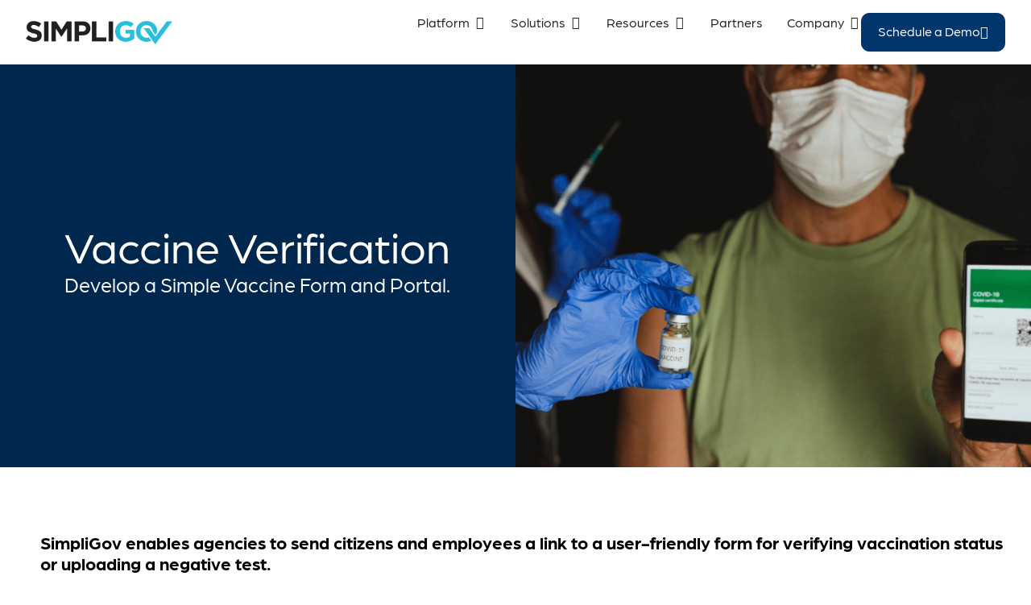

--- FILE ---
content_type: text/html; charset=UTF-8
request_url: https://simpligov.com/use_case/vaccine-verification/
body_size: 68858
content:
<!doctype html>
<html lang="en-US" prefix="og: https://ogp.me/ns#">
<head><meta charset="UTF-8"><script>if(navigator.userAgent.match(/MSIE|Internet Explorer/i)||navigator.userAgent.match(/Trident\/7\..*?rv:11/i)){var href=document.location.href;if(!href.match(/[?&]nowprocket/)){if(href.indexOf("?")==-1){if(href.indexOf("#")==-1){document.location.href=href+"?nowprocket=1"}else{document.location.href=href.replace("#","?nowprocket=1#")}}else{if(href.indexOf("#")==-1){document.location.href=href+"&nowprocket=1"}else{document.location.href=href.replace("#","&nowprocket=1#")}}}}</script><script>(()=>{class RocketLazyLoadScripts{constructor(){this.v="2.0.4",this.userEvents=["keydown","keyup","mousedown","mouseup","mousemove","mouseover","mouseout","touchmove","touchstart","touchend","touchcancel","wheel","click","dblclick","input"],this.attributeEvents=["onblur","onclick","oncontextmenu","ondblclick","onfocus","onmousedown","onmouseenter","onmouseleave","onmousemove","onmouseout","onmouseover","onmouseup","onmousewheel","onscroll","onsubmit"]}async t(){this.i(),this.o(),/iP(ad|hone)/.test(navigator.userAgent)&&this.h(),this.u(),this.l(this),this.m(),this.k(this),this.p(this),this._(),await Promise.all([this.R(),this.L()]),this.lastBreath=Date.now(),this.S(this),this.P(),this.D(),this.O(),this.M(),await this.C(this.delayedScripts.normal),await this.C(this.delayedScripts.defer),await this.C(this.delayedScripts.async),await this.T(),await this.F(),await this.j(),await this.A(),window.dispatchEvent(new Event("rocket-allScriptsLoaded")),this.everythingLoaded=!0,this.lastTouchEnd&&await new Promise(t=>setTimeout(t,500-Date.now()+this.lastTouchEnd)),this.I(),this.H(),this.U(),this.W()}i(){this.CSPIssue=sessionStorage.getItem("rocketCSPIssue"),document.addEventListener("securitypolicyviolation",t=>{this.CSPIssue||"script-src-elem"!==t.violatedDirective||"data"!==t.blockedURI||(this.CSPIssue=!0,sessionStorage.setItem("rocketCSPIssue",!0))},{isRocket:!0})}o(){window.addEventListener("pageshow",t=>{this.persisted=t.persisted,this.realWindowLoadedFired=!0},{isRocket:!0}),window.addEventListener("pagehide",()=>{this.onFirstUserAction=null},{isRocket:!0})}h(){let t;function e(e){t=e}window.addEventListener("touchstart",e,{isRocket:!0}),window.addEventListener("touchend",function i(o){o.changedTouches[0]&&t.changedTouches[0]&&Math.abs(o.changedTouches[0].pageX-t.changedTouches[0].pageX)<10&&Math.abs(o.changedTouches[0].pageY-t.changedTouches[0].pageY)<10&&o.timeStamp-t.timeStamp<200&&(window.removeEventListener("touchstart",e,{isRocket:!0}),window.removeEventListener("touchend",i,{isRocket:!0}),"INPUT"===o.target.tagName&&"text"===o.target.type||(o.target.dispatchEvent(new TouchEvent("touchend",{target:o.target,bubbles:!0})),o.target.dispatchEvent(new MouseEvent("mouseover",{target:o.target,bubbles:!0})),o.target.dispatchEvent(new PointerEvent("click",{target:o.target,bubbles:!0,cancelable:!0,detail:1,clientX:o.changedTouches[0].clientX,clientY:o.changedTouches[0].clientY})),event.preventDefault()))},{isRocket:!0})}q(t){this.userActionTriggered||("mousemove"!==t.type||this.firstMousemoveIgnored?"keyup"===t.type||"mouseover"===t.type||"mouseout"===t.type||(this.userActionTriggered=!0,this.onFirstUserAction&&this.onFirstUserAction()):this.firstMousemoveIgnored=!0),"click"===t.type&&t.preventDefault(),t.stopPropagation(),t.stopImmediatePropagation(),"touchstart"===this.lastEvent&&"touchend"===t.type&&(this.lastTouchEnd=Date.now()),"click"===t.type&&(this.lastTouchEnd=0),this.lastEvent=t.type,t.composedPath&&t.composedPath()[0].getRootNode()instanceof ShadowRoot&&(t.rocketTarget=t.composedPath()[0]),this.savedUserEvents.push(t)}u(){this.savedUserEvents=[],this.userEventHandler=this.q.bind(this),this.userEvents.forEach(t=>window.addEventListener(t,this.userEventHandler,{passive:!1,isRocket:!0})),document.addEventListener("visibilitychange",this.userEventHandler,{isRocket:!0})}U(){this.userEvents.forEach(t=>window.removeEventListener(t,this.userEventHandler,{passive:!1,isRocket:!0})),document.removeEventListener("visibilitychange",this.userEventHandler,{isRocket:!0}),this.savedUserEvents.forEach(t=>{(t.rocketTarget||t.target).dispatchEvent(new window[t.constructor.name](t.type,t))})}m(){const t="return false",e=Array.from(this.attributeEvents,t=>"data-rocket-"+t),i="["+this.attributeEvents.join("],[")+"]",o="[data-rocket-"+this.attributeEvents.join("],[data-rocket-")+"]",s=(e,i,o)=>{o&&o!==t&&(e.setAttribute("data-rocket-"+i,o),e["rocket"+i]=new Function("event",o),e.setAttribute(i,t))};new MutationObserver(t=>{for(const n of t)"attributes"===n.type&&(n.attributeName.startsWith("data-rocket-")||this.everythingLoaded?n.attributeName.startsWith("data-rocket-")&&this.everythingLoaded&&this.N(n.target,n.attributeName.substring(12)):s(n.target,n.attributeName,n.target.getAttribute(n.attributeName))),"childList"===n.type&&n.addedNodes.forEach(t=>{if(t.nodeType===Node.ELEMENT_NODE)if(this.everythingLoaded)for(const i of[t,...t.querySelectorAll(o)])for(const t of i.getAttributeNames())e.includes(t)&&this.N(i,t.substring(12));else for(const e of[t,...t.querySelectorAll(i)])for(const t of e.getAttributeNames())this.attributeEvents.includes(t)&&s(e,t,e.getAttribute(t))})}).observe(document,{subtree:!0,childList:!0,attributeFilter:[...this.attributeEvents,...e]})}I(){this.attributeEvents.forEach(t=>{document.querySelectorAll("[data-rocket-"+t+"]").forEach(e=>{this.N(e,t)})})}N(t,e){const i=t.getAttribute("data-rocket-"+e);i&&(t.setAttribute(e,i),t.removeAttribute("data-rocket-"+e))}k(t){Object.defineProperty(HTMLElement.prototype,"onclick",{get(){return this.rocketonclick||null},set(e){this.rocketonclick=e,this.setAttribute(t.everythingLoaded?"onclick":"data-rocket-onclick","this.rocketonclick(event)")}})}S(t){function e(e,i){let o=e[i];e[i]=null,Object.defineProperty(e,i,{get:()=>o,set(s){t.everythingLoaded?o=s:e["rocket"+i]=o=s}})}e(document,"onreadystatechange"),e(window,"onload"),e(window,"onpageshow");try{Object.defineProperty(document,"readyState",{get:()=>t.rocketReadyState,set(e){t.rocketReadyState=e},configurable:!0}),document.readyState="loading"}catch(t){console.log("WPRocket DJE readyState conflict, bypassing")}}l(t){this.originalAddEventListener=EventTarget.prototype.addEventListener,this.originalRemoveEventListener=EventTarget.prototype.removeEventListener,this.savedEventListeners=[],EventTarget.prototype.addEventListener=function(e,i,o){o&&o.isRocket||!t.B(e,this)&&!t.userEvents.includes(e)||t.B(e,this)&&!t.userActionTriggered||e.startsWith("rocket-")||t.everythingLoaded?t.originalAddEventListener.call(this,e,i,o):(t.savedEventListeners.push({target:this,remove:!1,type:e,func:i,options:o}),"mouseenter"!==e&&"mouseleave"!==e||t.originalAddEventListener.call(this,e,t.savedUserEvents.push,o))},EventTarget.prototype.removeEventListener=function(e,i,o){o&&o.isRocket||!t.B(e,this)&&!t.userEvents.includes(e)||t.B(e,this)&&!t.userActionTriggered||e.startsWith("rocket-")||t.everythingLoaded?t.originalRemoveEventListener.call(this,e,i,o):t.savedEventListeners.push({target:this,remove:!0,type:e,func:i,options:o})}}J(t,e){this.savedEventListeners=this.savedEventListeners.filter(i=>{let o=i.type,s=i.target||window;return e!==o||t!==s||(this.B(o,s)&&(i.type="rocket-"+o),this.$(i),!1)})}H(){EventTarget.prototype.addEventListener=this.originalAddEventListener,EventTarget.prototype.removeEventListener=this.originalRemoveEventListener,this.savedEventListeners.forEach(t=>this.$(t))}$(t){t.remove?this.originalRemoveEventListener.call(t.target,t.type,t.func,t.options):this.originalAddEventListener.call(t.target,t.type,t.func,t.options)}p(t){let e;function i(e){return t.everythingLoaded?e:e.split(" ").map(t=>"load"===t||t.startsWith("load.")?"rocket-jquery-load":t).join(" ")}function o(o){function s(e){const s=o.fn[e];o.fn[e]=o.fn.init.prototype[e]=function(){return this[0]===window&&t.userActionTriggered&&("string"==typeof arguments[0]||arguments[0]instanceof String?arguments[0]=i(arguments[0]):"object"==typeof arguments[0]&&Object.keys(arguments[0]).forEach(t=>{const e=arguments[0][t];delete arguments[0][t],arguments[0][i(t)]=e})),s.apply(this,arguments),this}}if(o&&o.fn&&!t.allJQueries.includes(o)){const e={DOMContentLoaded:[],"rocket-DOMContentLoaded":[]};for(const t in e)document.addEventListener(t,()=>{e[t].forEach(t=>t())},{isRocket:!0});o.fn.ready=o.fn.init.prototype.ready=function(i){function s(){parseInt(o.fn.jquery)>2?setTimeout(()=>i.bind(document)(o)):i.bind(document)(o)}return"function"==typeof i&&(t.realDomReadyFired?!t.userActionTriggered||t.fauxDomReadyFired?s():e["rocket-DOMContentLoaded"].push(s):e.DOMContentLoaded.push(s)),o([])},s("on"),s("one"),s("off"),t.allJQueries.push(o)}e=o}t.allJQueries=[],o(window.jQuery),Object.defineProperty(window,"jQuery",{get:()=>e,set(t){o(t)}})}P(){const t=new Map;document.write=document.writeln=function(e){const i=document.currentScript,o=document.createRange(),s=i.parentElement;let n=t.get(i);void 0===n&&(n=i.nextSibling,t.set(i,n));const c=document.createDocumentFragment();o.setStart(c,0),c.appendChild(o.createContextualFragment(e)),s.insertBefore(c,n)}}async R(){return new Promise(t=>{this.userActionTriggered?t():this.onFirstUserAction=t})}async L(){return new Promise(t=>{document.addEventListener("DOMContentLoaded",()=>{this.realDomReadyFired=!0,t()},{isRocket:!0})})}async j(){return this.realWindowLoadedFired?Promise.resolve():new Promise(t=>{window.addEventListener("load",t,{isRocket:!0})})}M(){this.pendingScripts=[];this.scriptsMutationObserver=new MutationObserver(t=>{for(const e of t)e.addedNodes.forEach(t=>{"SCRIPT"!==t.tagName||t.noModule||t.isWPRocket||this.pendingScripts.push({script:t,promise:new Promise(e=>{const i=()=>{const i=this.pendingScripts.findIndex(e=>e.script===t);i>=0&&this.pendingScripts.splice(i,1),e()};t.addEventListener("load",i,{isRocket:!0}),t.addEventListener("error",i,{isRocket:!0}),setTimeout(i,1e3)})})})}),this.scriptsMutationObserver.observe(document,{childList:!0,subtree:!0})}async F(){await this.X(),this.pendingScripts.length?(await this.pendingScripts[0].promise,await this.F()):this.scriptsMutationObserver.disconnect()}D(){this.delayedScripts={normal:[],async:[],defer:[]},document.querySelectorAll("script[type$=rocketlazyloadscript]").forEach(t=>{t.hasAttribute("data-rocket-src")?t.hasAttribute("async")&&!1!==t.async?this.delayedScripts.async.push(t):t.hasAttribute("defer")&&!1!==t.defer||"module"===t.getAttribute("data-rocket-type")?this.delayedScripts.defer.push(t):this.delayedScripts.normal.push(t):this.delayedScripts.normal.push(t)})}async _(){await this.L();let t=[];document.querySelectorAll("script[type$=rocketlazyloadscript][data-rocket-src]").forEach(e=>{let i=e.getAttribute("data-rocket-src");if(i&&!i.startsWith("data:")){i.startsWith("//")&&(i=location.protocol+i);try{const o=new URL(i).origin;o!==location.origin&&t.push({src:o,crossOrigin:e.crossOrigin||"module"===e.getAttribute("data-rocket-type")})}catch(t){}}}),t=[...new Map(t.map(t=>[JSON.stringify(t),t])).values()],this.Y(t,"preconnect")}async G(t){if(await this.K(),!0!==t.noModule||!("noModule"in HTMLScriptElement.prototype))return new Promise(e=>{let i;function o(){(i||t).setAttribute("data-rocket-status","executed"),e()}try{if(navigator.userAgent.includes("Firefox/")||""===navigator.vendor||this.CSPIssue)i=document.createElement("script"),[...t.attributes].forEach(t=>{let e=t.nodeName;"type"!==e&&("data-rocket-type"===e&&(e="type"),"data-rocket-src"===e&&(e="src"),i.setAttribute(e,t.nodeValue))}),t.text&&(i.text=t.text),t.nonce&&(i.nonce=t.nonce),i.hasAttribute("src")?(i.addEventListener("load",o,{isRocket:!0}),i.addEventListener("error",()=>{i.setAttribute("data-rocket-status","failed-network"),e()},{isRocket:!0}),setTimeout(()=>{i.isConnected||e()},1)):(i.text=t.text,o()),i.isWPRocket=!0,t.parentNode.replaceChild(i,t);else{const i=t.getAttribute("data-rocket-type"),s=t.getAttribute("data-rocket-src");i?(t.type=i,t.removeAttribute("data-rocket-type")):t.removeAttribute("type"),t.addEventListener("load",o,{isRocket:!0}),t.addEventListener("error",i=>{this.CSPIssue&&i.target.src.startsWith("data:")?(console.log("WPRocket: CSP fallback activated"),t.removeAttribute("src"),this.G(t).then(e)):(t.setAttribute("data-rocket-status","failed-network"),e())},{isRocket:!0}),s?(t.fetchPriority="high",t.removeAttribute("data-rocket-src"),t.src=s):t.src="data:text/javascript;base64,"+window.btoa(unescape(encodeURIComponent(t.text)))}}catch(i){t.setAttribute("data-rocket-status","failed-transform"),e()}});t.setAttribute("data-rocket-status","skipped")}async C(t){const e=t.shift();return e?(e.isConnected&&await this.G(e),this.C(t)):Promise.resolve()}O(){this.Y([...this.delayedScripts.normal,...this.delayedScripts.defer,...this.delayedScripts.async],"preload")}Y(t,e){this.trash=this.trash||[];let i=!0;var o=document.createDocumentFragment();t.forEach(t=>{const s=t.getAttribute&&t.getAttribute("data-rocket-src")||t.src;if(s&&!s.startsWith("data:")){const n=document.createElement("link");n.href=s,n.rel=e,"preconnect"!==e&&(n.as="script",n.fetchPriority=i?"high":"low"),t.getAttribute&&"module"===t.getAttribute("data-rocket-type")&&(n.crossOrigin=!0),t.crossOrigin&&(n.crossOrigin=t.crossOrigin),t.integrity&&(n.integrity=t.integrity),t.nonce&&(n.nonce=t.nonce),o.appendChild(n),this.trash.push(n),i=!1}}),document.head.appendChild(o)}W(){this.trash.forEach(t=>t.remove())}async T(){try{document.readyState="interactive"}catch(t){}this.fauxDomReadyFired=!0;try{await this.K(),this.J(document,"readystatechange"),document.dispatchEvent(new Event("rocket-readystatechange")),await this.K(),document.rocketonreadystatechange&&document.rocketonreadystatechange(),await this.K(),this.J(document,"DOMContentLoaded"),document.dispatchEvent(new Event("rocket-DOMContentLoaded")),await this.K(),this.J(window,"DOMContentLoaded"),window.dispatchEvent(new Event("rocket-DOMContentLoaded"))}catch(t){console.error(t)}}async A(){try{document.readyState="complete"}catch(t){}try{await this.K(),this.J(document,"readystatechange"),document.dispatchEvent(new Event("rocket-readystatechange")),await this.K(),document.rocketonreadystatechange&&document.rocketonreadystatechange(),await this.K(),this.J(window,"load"),window.dispatchEvent(new Event("rocket-load")),await this.K(),window.rocketonload&&window.rocketonload(),await this.K(),this.allJQueries.forEach(t=>t(window).trigger("rocket-jquery-load")),await this.K(),this.J(window,"pageshow");const t=new Event("rocket-pageshow");t.persisted=this.persisted,window.dispatchEvent(t),await this.K(),window.rocketonpageshow&&window.rocketonpageshow({persisted:this.persisted})}catch(t){console.error(t)}}async K(){Date.now()-this.lastBreath>45&&(await this.X(),this.lastBreath=Date.now())}async X(){return document.hidden?new Promise(t=>setTimeout(t)):new Promise(t=>requestAnimationFrame(t))}B(t,e){return e===document&&"readystatechange"===t||(e===document&&"DOMContentLoaded"===t||(e===window&&"DOMContentLoaded"===t||(e===window&&"load"===t||e===window&&"pageshow"===t)))}static run(){(new RocketLazyLoadScripts).t()}}RocketLazyLoadScripts.run()})();</script>
	
	<meta name="viewport" content="width=device-width, initial-scale=1">
	<link rel="profile" href="https://gmpg.org/xfn/11">
		<style></style>
	
<!-- Search Engine Optimization by Rank Math - https://rankmath.com/ -->
<title>Vaccine Verification | SimpliGov</title>
<link crossorigin data-rocket-preconnect href="https://js-na2.hscollectedforms.net" rel="preconnect">
<link crossorigin data-rocket-preconnect href="https://js-na2.hs-banner.com" rel="preconnect">
<link crossorigin data-rocket-preconnect href="https://js-na2.hs-analytics.net" rel="preconnect">
<link crossorigin data-rocket-preconnect href="https://snap.licdn.com" rel="preconnect">
<link crossorigin data-rocket-preconnect href="https://www.googletagmanager.com" rel="preconnect">
<link crossorigin data-rocket-preconnect href="https://sc.lfeeder.com" rel="preconnect">
<link crossorigin data-rocket-preconnect href="https://scout-cdn.salesloft.com" rel="preconnect">
<link crossorigin data-rocket-preconnect href="https://use.typekit.net" rel="preconnect">
<link crossorigin data-rocket-preconnect href="https://kit.fontawesome.com" rel="preconnect">
<link crossorigin data-rocket-preconnect href="https://js-na2.hs-scripts.com" rel="preconnect">
<link crossorigin data-rocket-preconnect href="https://acsbapp.com" rel="preconnect">
<link crossorigin data-rocket-preload as="font" href="https://use.typekit.net/af/f350ae/00000000000000003b9b011d/27/l?primer=7cdcb44be4a7db8877ffa5c0007b8dd865b3bbc383831fe2ea177f62257a9191&#038;fvd=n4&#038;v=3" rel="preload">
<link crossorigin data-rocket-preload as="font" href="https://use.typekit.net/af/7c0289/00000000000000003b9b0120/27/l?primer=7cdcb44be4a7db8877ffa5c0007b8dd865b3bbc383831fe2ea177f62257a9191&#038;fvd=n7&#038;v=3" rel="preload">
<link crossorigin data-rocket-preload as="font" href="https://simpligov.com/wp-content/plugins/elementor/assets/lib/eicons/fonts/eicons.woff2?5.43.0" rel="preload">
<link crossorigin data-rocket-preload as="font" href="https://simpligov.com/wp-content/plugins/ubermenu/assets/fontawesome/webfonts/fa-regular-400.woff2" rel="preload">
<link crossorigin data-rocket-preload as="font" href="https://simpligov.com/wp-content/plugins/ubermenu/assets/fontawesome/webfonts/fa-solid-900.woff2" rel="preload">
<link crossorigin data-rocket-preload as="font" href="https://simpligov.com/wp-content/plugins/elementor/assets/lib/font-awesome/webfonts/fa-solid-900.woff2" rel="preload">
<link crossorigin data-rocket-preload as="font" href="https://simpligov.com/wp-content/plugins/elementor/assets/lib/font-awesome/webfonts/fa-regular-400.woff2" rel="preload">
<style id="wpr-usedcss">img:is([sizes=auto i],[sizes^="auto," i]){contain-intrinsic-size:3000px 1500px}.tooltipster-box{-webkit-flex:1 1 auto;-ms-flex:1 1 auto;flex:1 1 auto}.tooltipster-content{box-sizing:border-box;max-height:100%;max-width:100%;border-color:#000}.tooltipster-sidetip.tooltipster-bottom .tooltipster-arrow{height:10px;margin-left:-10px;top:-2px;width:20px}.tooltipster-sidetip.tooltipster-left .tooltipster-arrow{height:20px;margin-top:-10px;right:-2px;top:0;width:10px}.tooltipster-sidetip.tooltipster-right .tooltipster-arrow{height:20px;margin-top:-10px;left:-2px;top:0;width:10px}.tooltipster-sidetip.tooltipster-top .tooltipster-arrow{bottom:-2px;height:10px;margin-left:-9px;width:20px}.tooltipster-sidetip .tooltipster-arrow-background,.tooltipster-sidetip .tooltipster-arrow-border{height:0;position:absolute;width:0}.tooltipster-sidetip .tooltipster-arrow-background{border:10px solid transparent}.tooltipster-sidetip.tooltipster-bottom .tooltipster-arrow-background{left:0;top:3px}.tooltipster-sidetip.tooltipster-left .tooltipster-arrow-background{left:-3px;top:0}.tooltipster-sidetip.tooltipster-right .tooltipster-arrow-background{left:3px;top:0}.tooltipster-sidetip.tooltipster-top .tooltipster-arrow-background{left:0;top:-3px}.tooltipster-sidetip .tooltipster-arrow-border{border:10px solid transparent;left:0;top:0}.rotate{-webkit-transition:.5s ease-out;transition:all .5s ease-out;-webkit-transform:rotate(0);-ms-transform:rotate(0);transform:rotate(0)}.tooltipster-box{display:-webkit-flex;display:-ms-flexbox;display:flex;-webkit-align-items:center;-ms-flex-align:center;align-items:center}.tooltipster-sidetip .tooltipster-box{box-shadow:0 0 40px 0 rgba(0,0,0,.18)}.tooltipster-sidetip .tooltipster-content{background:0 0;text-align:center;padding:0}img.emoji{display:inline!important;border:none!important;box-shadow:none!important;height:1em!important;width:1em!important;margin:0 .07em!important;vertical-align:-.1em!important;background:0 0!important;padding:0!important}:root{--fa-font-solid:normal 900 1em/1 "Font Awesome 6 Free";--fa-font-regular:normal 400 1em/1 "Font Awesome 6 Free";--fa-font-light:normal 300 1em/1 "Font Awesome 6 Pro";--fa-font-thin:normal 100 1em/1 "Font Awesome 6 Pro";--fa-font-duotone:normal 900 1em/1 "Font Awesome 6 Duotone";--fa-font-duotone-regular:normal 400 1em/1 "Font Awesome 6 Duotone";--fa-font-duotone-light:normal 300 1em/1 "Font Awesome 6 Duotone";--fa-font-duotone-thin:normal 100 1em/1 "Font Awesome 6 Duotone";--fa-font-brands:normal 400 1em/1 "Font Awesome 6 Brands";--fa-font-sharp-solid:normal 900 1em/1 "Font Awesome 6 Sharp";--fa-font-sharp-regular:normal 400 1em/1 "Font Awesome 6 Sharp";--fa-font-sharp-light:normal 300 1em/1 "Font Awesome 6 Sharp";--fa-font-sharp-thin:normal 100 1em/1 "Font Awesome 6 Sharp";--fa-font-sharp-duotone-solid:normal 900 1em/1 "Font Awesome 6 Sharp Duotone";--fa-font-sharp-duotone-regular:normal 400 1em/1 "Font Awesome 6 Sharp Duotone";--fa-font-sharp-duotone-light:normal 300 1em/1 "Font Awesome 6 Sharp Duotone";--fa-font-sharp-duotone-thin:normal 100 1em/1 "Font Awesome 6 Sharp Duotone"}.sr-only{position:absolute;width:1px;height:1px;padding:0;margin:-1px;overflow:hidden;clip:rect(0,0,0,0);white-space:nowrap;border-width:0}:root{--wp--preset--aspect-ratio--square:1;--wp--preset--aspect-ratio--4-3:4/3;--wp--preset--aspect-ratio--3-4:3/4;--wp--preset--aspect-ratio--3-2:3/2;--wp--preset--aspect-ratio--2-3:2/3;--wp--preset--aspect-ratio--16-9:16/9;--wp--preset--aspect-ratio--9-16:9/16;--wp--preset--color--black:#000000;--wp--preset--color--cyan-bluish-gray:#abb8c3;--wp--preset--color--white:#ffffff;--wp--preset--color--pale-pink:#f78da7;--wp--preset--color--vivid-red:#cf2e2e;--wp--preset--color--luminous-vivid-orange:#ff6900;--wp--preset--color--luminous-vivid-amber:#fcb900;--wp--preset--color--light-green-cyan:#7bdcb5;--wp--preset--color--vivid-green-cyan:#00d084;--wp--preset--color--pale-cyan-blue:#8ed1fc;--wp--preset--color--vivid-cyan-blue:#0693e3;--wp--preset--color--vivid-purple:#9b51e0;--wp--preset--gradient--vivid-cyan-blue-to-vivid-purple:linear-gradient(135deg,rgba(6, 147, 227, 1) 0%,rgb(155, 81, 224) 100%);--wp--preset--gradient--light-green-cyan-to-vivid-green-cyan:linear-gradient(135deg,rgb(122, 220, 180) 0%,rgb(0, 208, 130) 100%);--wp--preset--gradient--luminous-vivid-amber-to-luminous-vivid-orange:linear-gradient(135deg,rgba(252, 185, 0, 1) 0%,rgba(255, 105, 0, 1) 100%);--wp--preset--gradient--luminous-vivid-orange-to-vivid-red:linear-gradient(135deg,rgba(255, 105, 0, 1) 0%,rgb(207, 46, 46) 100%);--wp--preset--gradient--very-light-gray-to-cyan-bluish-gray:linear-gradient(135deg,rgb(238, 238, 238) 0%,rgb(169, 184, 195) 100%);--wp--preset--gradient--cool-to-warm-spectrum:linear-gradient(135deg,rgb(74, 234, 220) 0%,rgb(151, 120, 209) 20%,rgb(207, 42, 186) 40%,rgb(238, 44, 130) 60%,rgb(251, 105, 98) 80%,rgb(254, 248, 76) 100%);--wp--preset--gradient--blush-light-purple:linear-gradient(135deg,rgb(255, 206, 236) 0%,rgb(152, 150, 240) 100%);--wp--preset--gradient--blush-bordeaux:linear-gradient(135deg,rgb(254, 205, 165) 0%,rgb(254, 45, 45) 50%,rgb(107, 0, 62) 100%);--wp--preset--gradient--luminous-dusk:linear-gradient(135deg,rgb(255, 203, 112) 0%,rgb(199, 81, 192) 50%,rgb(65, 88, 208) 100%);--wp--preset--gradient--pale-ocean:linear-gradient(135deg,rgb(255, 245, 203) 0%,rgb(182, 227, 212) 50%,rgb(51, 167, 181) 100%);--wp--preset--gradient--electric-grass:linear-gradient(135deg,rgb(202, 248, 128) 0%,rgb(113, 206, 126) 100%);--wp--preset--gradient--midnight:linear-gradient(135deg,rgb(2, 3, 129) 0%,rgb(40, 116, 252) 100%);--wp--preset--font-size--small:13px;--wp--preset--font-size--medium:20px;--wp--preset--font-size--large:36px;--wp--preset--font-size--x-large:42px;--wp--preset--spacing--20:0.44rem;--wp--preset--spacing--30:0.67rem;--wp--preset--spacing--40:1rem;--wp--preset--spacing--50:1.5rem;--wp--preset--spacing--60:2.25rem;--wp--preset--spacing--70:3.38rem;--wp--preset--spacing--80:5.06rem;--wp--preset--shadow--natural:6px 6px 9px rgba(0, 0, 0, .2);--wp--preset--shadow--deep:12px 12px 50px rgba(0, 0, 0, .4);--wp--preset--shadow--sharp:6px 6px 0px rgba(0, 0, 0, .2);--wp--preset--shadow--outlined:6px 6px 0px -3px rgba(255, 255, 255, 1),6px 6px rgba(0, 0, 0, 1);--wp--preset--shadow--crisp:6px 6px 0px rgba(0, 0, 0, 1)}:root{--wp--style--global--content-size:800px;--wp--style--global--wide-size:1200px}:where(body){margin:0}:where(.wp-site-blocks)>*{margin-block-start:24px;margin-block-end:0}:where(.wp-site-blocks)>:first-child{margin-block-start:0}:where(.wp-site-blocks)>:last-child{margin-block-end:0}:root{--wp--style--block-gap:24px}:root :where(.is-layout-flow)>:first-child{margin-block-start:0}:root :where(.is-layout-flow)>:last-child{margin-block-end:0}:root :where(.is-layout-flow)>*{margin-block-start:24px;margin-block-end:0}:root :where(.is-layout-constrained)>:first-child{margin-block-start:0}:root :where(.is-layout-constrained)>:last-child{margin-block-end:0}:root :where(.is-layout-constrained)>*{margin-block-start:24px;margin-block-end:0}:root :where(.is-layout-flex){gap:24px}:root :where(.is-layout-grid){gap:24px}body{padding-top:0;padding-right:0;padding-bottom:0;padding-left:0}a:where(:not(.wp-element-button)){text-decoration:underline}:root :where(.wp-element-button,.wp-block-button__link){background-color:#32373c;border-width:0;color:#fff;font-family:inherit;font-size:inherit;line-height:inherit;padding:calc(.667em + 2px) calc(1.333em + 2px);text-decoration:none}:root :where(.wp-block-pullquote){font-size:1.5em;line-height:1.6}@font-face{font-family:arboria;src:url("https://use.typekit.net/af/f350ae/00000000000000003b9b011d/27/l?primer=7cdcb44be4a7db8877ffa5c0007b8dd865b3bbc383831fe2ea177f62257a9191&fvd=n4&v=3") format("woff2"),url("https://use.typekit.net/af/f350ae/00000000000000003b9b011d/27/d?primer=7cdcb44be4a7db8877ffa5c0007b8dd865b3bbc383831fe2ea177f62257a9191&fvd=n4&v=3") format("woff"),url("https://use.typekit.net/af/f350ae/00000000000000003b9b011d/27/a?primer=7cdcb44be4a7db8877ffa5c0007b8dd865b3bbc383831fe2ea177f62257a9191&fvd=n4&v=3") format("opentype");font-display:swap;font-style:normal;font-weight:400;font-stretch:normal}@font-face{font-family:arboria;src:url("https://use.typekit.net/af/7c0289/00000000000000003b9b0120/27/l?primer=7cdcb44be4a7db8877ffa5c0007b8dd865b3bbc383831fe2ea177f62257a9191&fvd=n7&v=3") format("woff2"),url("https://use.typekit.net/af/7c0289/00000000000000003b9b0120/27/d?primer=7cdcb44be4a7db8877ffa5c0007b8dd865b3bbc383831fe2ea177f62257a9191&fvd=n7&v=3") format("woff"),url("https://use.typekit.net/af/7c0289/00000000000000003b9b0120/27/a?primer=7cdcb44be4a7db8877ffa5c0007b8dd865b3bbc383831fe2ea177f62257a9191&fvd=n7&v=3") format("opentype");font-display:swap;font-style:normal;font-weight:700;font-stretch:normal}html{line-height:1.15;-webkit-text-size-adjust:100%}*,:after,:before{box-sizing:border-box}body{background-color:#fff;color:#333;font-family:-apple-system,BlinkMacSystemFont,'Segoe UI',Roboto,'Helvetica Neue',Arial,'Noto Sans',sans-serif,'Apple Color Emoji','Segoe UI Emoji','Segoe UI Symbol','Noto Color Emoji';font-size:1rem;font-weight:400;line-height:1.5;margin:0;-webkit-font-smoothing:antialiased;-moz-osx-font-smoothing:grayscale}h1,h2,h3,h4,h6{color:inherit;font-family:inherit;font-weight:500;line-height:1.2;margin-block-end:1rem;margin-block-start:.5rem}h1{font-size:2.5rem}h2{font-size:2rem}h3{font-size:1.75rem}h4{font-size:1.5rem}h6{font-size:1rem}p{margin-block-end:.9rem;margin-block-start:0}a{background-color:transparent;color:#c36;text-decoration:none}a:active,a:hover{color:#336}a:not([href]):not([tabindex]),a:not([href]):not([tabindex]):focus,a:not([href]):not([tabindex]):hover{color:inherit;text-decoration:none}a:not([href]):not([tabindex]):focus{outline:0}strong{font-weight:bolder}code{font-family:monospace,monospace;font-size:1em}small{font-size:80%}sub{font-size:75%;line-height:0;position:relative;vertical-align:baseline}sub{bottom:-.25em}img{border-style:none;height:auto;max-width:100%}[hidden],template{display:none}@media print{*,:after,:before{background:0 0!important;box-shadow:none!important;color:#000!important;text-shadow:none!important}a,a:visited{text-decoration:underline}a[href]:after{content:" (" attr(href) ")"}a[href^="#"]:after,a[href^="javascript:"]:after{content:""}img,tr{-moz-column-break-inside:avoid;break-inside:avoid}h2,h3,p{orphans:3;widows:3}h2,h3{-moz-column-break-after:avoid;break-after:avoid}}label{display:inline-block;line-height:1;vertical-align:middle}button,input,optgroup,select,textarea{font-family:inherit;font-size:1rem;line-height:1.5;margin:0}input[type=email],input[type=number],input[type=password],input[type=search],input[type=text],input[type=url],select,textarea{border:1px solid #666;border-radius:3px;padding:.5rem 1rem;transition:all .3s;width:100%}input[type=email]:focus,input[type=number]:focus,input[type=password]:focus,input[type=search]:focus,input[type=text]:focus,input[type=url]:focus,select:focus,textarea:focus{border-color:#333}button,input{overflow:visible}button,select{text-transform:none}[type=button],[type=reset],[type=submit],button{-webkit-appearance:button;width:auto}[type=button],[type=submit],button{background-color:transparent;border:1px solid #c36;border-radius:3px;color:#c36;display:inline-block;font-size:1rem;font-weight:400;padding:.5rem 1rem;text-align:center;transition:all .3s;-webkit-user-select:none;-moz-user-select:none;user-select:none;white-space:nowrap}[type=button]:focus:not(:focus-visible),[type=submit]:focus:not(:focus-visible),button:focus:not(:focus-visible){outline:0}[type=button]:focus,[type=button]:hover,[type=submit]:focus,[type=submit]:hover,button:focus,button:hover{background-color:#c36;color:#fff;text-decoration:none}[type=button]:not(:disabled),[type=submit]:not(:disabled),button:not(:disabled){cursor:pointer}fieldset{padding:.35em .75em .625em}legend{box-sizing:border-box;color:inherit;display:table;max-width:100%;padding:0;white-space:normal}progress{vertical-align:baseline}textarea{overflow:auto;resize:vertical}[type=checkbox],[type=radio]{box-sizing:border-box;padding:0}[type=number]::-webkit-inner-spin-button,[type=number]::-webkit-outer-spin-button{height:auto}[type=search]{-webkit-appearance:textfield;outline-offset:-2px}[type=search]::-webkit-search-decoration{-webkit-appearance:none}::-webkit-file-upload-button{-webkit-appearance:button;font:inherit}select{display:block}table{background-color:transparent;border-collapse:collapse;border-spacing:0;font-size:.9em;margin-block-end:15px;width:100%}table tbody+tbody{border-block-start:2px solid hsla(0,0%,50%,.502)}dl,dt,li,ul{background:0 0;border:0;font-size:100%;margin-block-end:0;margin-block-start:0;outline:0;vertical-align:baseline}.page-content a{text-decoration:underline}.sticky{display:block;position:relative}.hide{display:none!important}.screen-reader-text{clip:rect(1px,1px,1px,1px);height:1px;overflow:hidden;position:absolute!important;width:1px;word-wrap:normal!important}.screen-reader-text:focus{background-color:#eee;clip:auto!important;clip-path:none;color:#333;display:block;font-size:1rem;height:auto;left:5px;line-height:normal;padding:12px 24px;text-decoration:none;top:5px;width:auto;z-index:100000}.site-header:not(.dynamic-header),body:not([class*=elementor-page-]) .site-main{margin-inline-end:auto;margin-inline-start:auto;width:100%}@media(max-width:575px){.site-header:not(.dynamic-header),body:not([class*=elementor-page-]) .site-main{padding-inline-end:10px;padding-inline-start:10px}}@media(min-width:576px){.site-header:not(.dynamic-header),body:not([class*=elementor-page-]) .site-main{max-width:500px}}@media(min-width:768px){.site-header:not(.dynamic-header),body:not([class*=elementor-page-]) .site-main{max-width:600px}}@media(min-width:992px){.site-header:not(.dynamic-header),body:not([class*=elementor-page-]) .site-main{max-width:800px}}@media(min-width:1200px){.site-header:not(.dynamic-header),body:not([class*=elementor-page-]) .site-main{max-width:1140px}}.site-header+.elementor{min-height:calc(100vh - 320px)}.site-header{display:flex;flex-wrap:wrap;justify-content:space-between;padding-block-end:1rem;padding-block-start:1rem;position:relative}.site-navigation-toggle-holder{align-items:center;display:flex;padding:8px 15px}.site-navigation-toggle-holder .site-navigation-toggle{align-items:center;background-color:rgba(0,0,0,.05);border:0 solid;border-radius:3px;color:#494c4f;cursor:pointer;display:flex;justify-content:center;padding:.5rem}.site-navigation-dropdown{bottom:0;left:0;margin-block-start:10px;position:absolute;transform-origin:top;transition:max-height .3s,transform .3s;width:100%;z-index:10000}.site-navigation-toggle-holder:not(.elementor-active)+.site-navigation-dropdown{max-height:0;transform:scaleY(0)}.site-navigation-toggle-holder.elementor-active+.site-navigation-dropdown{max-height:100vh;transform:scaleY(1)}.site-navigation-dropdown ul{padding:0}.site-navigation-dropdown ul.menu{background:#fff;margin:0;padding:0;position:absolute;width:100%}.site-navigation-dropdown ul.menu li{display:block;position:relative;width:100%}.site-navigation-dropdown ul.menu li a{background:#fff;box-shadow:inset 0 -1px 0 rgba(0,0,0,.102);color:#55595c;display:block;padding:20px}.site-navigation-dropdown ul.menu>li li{max-height:0;transform:scaleY(0);transform-origin:top;transition:max-height .3s,transform .3s}.site-navigation-dropdown ul.menu li.elementor-active>ul>li{max-height:100vh;transform:scaleY(1)}.elementor-screen-only,.screen-reader-text,.screen-reader-text span{height:1px;margin:-1px;overflow:hidden;padding:0;position:absolute;top:-10000em;width:1px;clip:rect(0,0,0,0);border:0}.elementor *,.elementor :after,.elementor :before{box-sizing:border-box}.elementor a{box-shadow:none;text-decoration:none}.elementor img{border:none;border-radius:0;box-shadow:none;height:auto;max-width:100%}.elementor .elementor-widget:not(.elementor-widget-text-editor):not(.elementor-widget-theme-post-content) figure{margin:0}.elementor iframe,.elementor object,.elementor video{border:none;line-height:1;margin:0;max-width:100%;width:100%}.e-con-inner>.elementor-element.elementor-absolute,.e-con>.elementor-element.elementor-absolute,.elementor-widget-wrap>.elementor-element.elementor-absolute{position:absolute}.elementor-widget-wrap .elementor-element.elementor-widget__width-auto,.elementor-widget-wrap .elementor-element.elementor-widget__width-initial{max-width:100%}.elementor-element{--flex-direction:initial;--flex-wrap:initial;--justify-content:initial;--align-items:initial;--align-content:initial;--gap:initial;--flex-basis:initial;--flex-grow:initial;--flex-shrink:initial;--order:initial;--align-self:initial;align-self:var(--align-self);flex-basis:var(--flex-basis);flex-grow:var(--flex-grow);flex-shrink:var(--flex-shrink);order:var(--order)}.elementor-element.elementor-absolute{z-index:1}.elementor-element:where(.e-con-full,.elementor-widget){align-content:var(--align-content);align-items:var(--align-items);flex-direction:var(--flex-direction);flex-wrap:var(--flex-wrap);gap:var(--row-gap) var(--column-gap);justify-content:var(--justify-content)}.elementor-invisible{visibility:hidden}.elementor-align-center{text-align:center}.elementor-align-center .elementor-button{width:auto}:root{--page-title-display:block}.elementor-section{position:relative}.elementor-section .elementor-container{display:flex;margin-left:auto;margin-right:auto;position:relative}@media (max-width:1024px){.elementor-section .elementor-container{flex-wrap:wrap}}.elementor-section.elementor-section-boxed>.elementor-container{max-width:1140px}.elementor-section.elementor-section-items-top>.elementor-container{align-items:flex-start}.elementor-section.elementor-section-items-middle>.elementor-container{align-items:center}.elementor-widget-wrap{align-content:flex-start;flex-wrap:wrap;position:relative;width:100%}.elementor:not(.elementor-bc-flex-widget) .elementor-widget-wrap{display:flex}.elementor-widget-wrap>.elementor-element{width:100%}.elementor-widget-wrap.e-swiper-container{width:calc(100% - (var(--e-column-margin-left,0px) + var(--e-column-margin-right,0px)))}.elementor-widget{position:relative}.elementor-widget:not(:last-child){margin-bottom:var(--kit-widget-spacing,20px)}.elementor-widget:not(:last-child).elementor-absolute,.elementor-widget:not(:last-child).elementor-widget__width-auto,.elementor-widget:not(:last-child).elementor-widget__width-initial{margin-bottom:0}.elementor-column{display:flex;min-height:1px;position:relative}.elementor-column-gap-default>.elementor-column>.elementor-element-populated{padding:10px}.elementor-inner-section .elementor-column-gap-no .elementor-element-populated{padding:0}@media (min-width:768px){.elementor-column.elementor-col-12{width:12.5%}.elementor-column.elementor-col-25{width:25%}.elementor-column.elementor-col-33{width:33.333%}.elementor-column.elementor-col-50{width:50%}.elementor-column.elementor-col-100{width:100%}}.elementor-grid{display:grid;grid-column-gap:var(--grid-column-gap);grid-row-gap:var(--grid-row-gap)}.elementor-grid .elementor-grid-item{min-width:0}.elementor-grid-3 .elementor-grid{grid-template-columns:repeat(3,1fr)}@media (max-width:1024px){.elementor-grid-tablet-2 .elementor-grid{grid-template-columns:repeat(2,1fr)}}@media (min-width:1025px){#elementor-device-mode:after{content:"desktop"}}@media (min-width:-1){#elementor-device-mode:after{content:"widescreen"}}@media (max-width:-1){#elementor-device-mode:after{content:"laptop";content:"tablet_extra"}}@media (max-width:1024px){#elementor-device-mode:after{content:"tablet"}}@media (max-width:-1){#elementor-device-mode:after{content:"mobile_extra"}}@media (max-width:767px){.elementor-column{width:100%}.elementor-grid-mobile-1 .elementor-grid{grid-template-columns:repeat(1,1fr)}#elementor-device-mode:after{content:"mobile"}}@media (prefers-reduced-motion:no-preference){html{scroll-behavior:smooth}}.e-con{--border-radius:0;--border-top-width:0px;--border-right-width:0px;--border-bottom-width:0px;--border-left-width:0px;--border-style:initial;--border-color:initial;--container-widget-width:100%;--container-widget-height:initial;--container-widget-flex-grow:0;--container-widget-align-self:initial;--content-width:min(100%,var(--container-max-width,1140px));--width:100%;--min-height:initial;--height:auto;--text-align:initial;--margin-top:0px;--margin-right:0px;--margin-bottom:0px;--margin-left:0px;--padding-top:var(--container-default-padding-top,10px);--padding-right:var(--container-default-padding-right,10px);--padding-bottom:var(--container-default-padding-bottom,10px);--padding-left:var(--container-default-padding-left,10px);--position:relative;--z-index:revert;--overflow:visible;--gap:var(--widgets-spacing,20px);--row-gap:var(--widgets-spacing-row,20px);--column-gap:var(--widgets-spacing-column,20px);--overlay-mix-blend-mode:initial;--overlay-opacity:1;--overlay-transition:0.3s;--e-con-grid-template-columns:repeat(3,1fr);--e-con-grid-template-rows:repeat(2,1fr);border-radius:var(--border-radius);height:var(--height);min-height:var(--min-height);min-width:0;overflow:var(--overflow);position:var(--position);width:var(--width);z-index:var(--z-index);--flex-wrap-mobile:wrap;margin-block-end:var(--margin-block-end);margin-block-start:var(--margin-block-start);margin-inline-end:var(--margin-inline-end);margin-inline-start:var(--margin-inline-start);padding-inline-end:var(--padding-inline-end);padding-inline-start:var(--padding-inline-start)}.e-con:where(:not(.e-div-block-base)){transition:background var(--background-transition,.3s),border var(--border-transition,.3s),box-shadow var(--border-transition,.3s),transform var(--e-con-transform-transition-duration,.4s)}.e-con{--margin-block-start:var(--margin-top);--margin-block-end:var(--margin-bottom);--margin-inline-start:var(--margin-left);--margin-inline-end:var(--margin-right);--padding-inline-start:var(--padding-left);--padding-inline-end:var(--padding-right);--padding-block-start:var(--padding-top);--padding-block-end:var(--padding-bottom);--border-block-start-width:var(--border-top-width);--border-block-end-width:var(--border-bottom-width);--border-inline-start-width:var(--border-left-width);--border-inline-end-width:var(--border-right-width)}body.rtl .e-con{--padding-inline-start:var(--padding-right);--padding-inline-end:var(--padding-left);--margin-inline-start:var(--margin-right);--margin-inline-end:var(--margin-left);--border-inline-start-width:var(--border-right-width);--border-inline-end-width:var(--border-left-width)}.e-con.e-flex{--flex-direction:column;--flex-basis:auto;--flex-grow:0;--flex-shrink:1;flex:var(--flex-grow) var(--flex-shrink) var(--flex-basis)}.e-con-full,.e-con>.e-con-inner{padding-block-end:var(--padding-block-end);padding-block-start:var(--padding-block-start);text-align:var(--text-align)}.e-con-full.e-flex,.e-con.e-flex>.e-con-inner{flex-direction:var(--flex-direction)}.e-con,.e-con>.e-con-inner{display:var(--display)}.e-con.e-grid{--grid-justify-content:start;--grid-align-content:start;--grid-auto-flow:row}.e-con.e-grid,.e-con.e-grid>.e-con-inner{align-content:var(--grid-align-content);align-items:var(--align-items);grid-auto-flow:var(--grid-auto-flow);grid-template-columns:var(--e-con-grid-template-columns);grid-template-rows:var(--e-con-grid-template-rows);justify-content:var(--grid-justify-content);justify-items:var(--justify-items)}.e-con-boxed.e-flex{align-content:normal;align-items:normal;flex-direction:column;flex-wrap:nowrap;justify-content:normal}.e-con-boxed.e-grid{grid-template-columns:1fr;grid-template-rows:1fr;justify-items:legacy}.e-con-boxed{gap:initial;text-align:initial}.e-con.e-flex>.e-con-inner{align-content:var(--align-content);align-items:var(--align-items);align-self:auto;flex-basis:auto;flex-grow:1;flex-shrink:1;flex-wrap:var(--flex-wrap);justify-content:var(--justify-content)}.e-con.e-grid>.e-con-inner{align-items:var(--align-items);justify-items:var(--justify-items)}.e-con>.e-con-inner{gap:var(--row-gap) var(--column-gap);height:100%;margin:0 auto;max-width:var(--content-width);padding-inline-end:0;padding-inline-start:0;width:100%}:is(.elementor-section-wrap,[data-elementor-id])>.e-con{--margin-left:auto;--margin-right:auto;max-width:min(100%,var(--width))}.e-con .elementor-widget.elementor-widget{margin-block-end:0}.e-con:before,.e-con>.elementor-motion-effects-container>.elementor-motion-effects-layer:before{border-block-end-width:var(--border-block-end-width);border-block-start-width:var(--border-block-start-width);border-color:var(--border-color);border-inline-end-width:var(--border-inline-end-width);border-inline-start-width:var(--border-inline-start-width);border-radius:var(--border-radius);border-style:var(--border-style);content:var(--background-overlay);display:block;height:max(100% + var(--border-top-width) + var(--border-bottom-width),100%);left:calc(0px - var(--border-left-width));mix-blend-mode:var(--overlay-mix-blend-mode);opacity:var(--overlay-opacity);position:absolute;top:calc(0px - var(--border-top-width));transition:var(--overlay-transition,.3s);width:max(100% + var(--border-left-width) + var(--border-right-width),100%)}.e-con:before{transition:background var(--overlay-transition,.3s),border-radius var(--border-transition,.3s),opacity var(--overlay-transition,.3s)}.e-con .elementor-widget{min-width:0}.e-con .elementor-widget.e-widget-swiper{width:100%}.e-con>.e-con-inner>.elementor-widget>.elementor-widget-container,.e-con>.elementor-widget>.elementor-widget-container{height:100%}.e-con.e-con>.e-con-inner>.elementor-widget,.elementor.elementor .e-con>.elementor-widget{max-width:100%}.e-con .elementor-widget:not(:last-child){--kit-widget-spacing:0px}@media (max-width:767px){.e-con.e-flex{--width:100%;--flex-wrap:var(--flex-wrap-mobile)}.elementor .elementor-hidden-mobile{display:none}}.elementor-element:where(:not(.e-con)):where(:not(.e-div-block-base)) .elementor-widget-container,.elementor-element:where(:not(.e-con)):where(:not(.e-div-block-base)):not(:has(.elementor-widget-container)){transition:background .3s,border .3s,border-radius .3s,box-shadow .3s,transform var(--e-transform-transition-duration,.4s)}.elementor-heading-title{line-height:1;margin:0;padding:0}.elementor-button{background-color:#69727d;border-radius:3px;color:#fff;display:inline-block;font-size:15px;line-height:1;padding:12px 24px;fill:#fff;text-align:center;transition:all .3s}.elementor-button:focus,.elementor-button:hover,.elementor-button:visited{color:#fff}.elementor-button-content-wrapper{display:flex;flex-direction:row;gap:5px;justify-content:center}.elementor-button-icon{align-items:center;display:flex}.elementor-button-icon svg{height:auto;width:1em}.elementor-button-icon .e-font-icon-svg{height:1em}.elementor-button-text{display:inline-block}.elementor-button.elementor-size-xs{border-radius:2px;font-size:13px;padding:10px 20px}.elementor-button.elementor-size-md{border-radius:4px;font-size:16px;padding:15px 30px}.elementor-button span{text-decoration:inherit}.elementor-element.elementor-button-success .elementor-button{background-color:#5cb85c}.elementor-widget-button .elementor-button .elementor-button-success{background-color:#5cb85c}.elementor-icon{color:#69727d;display:inline-block;font-size:50px;line-height:1;text-align:center;transition:all .3s}.elementor-icon:hover{color:#69727d}.elementor-icon i,.elementor-icon svg{display:block;height:1em;position:relative;width:1em}.elementor-icon i:before,.elementor-icon svg:before{left:50%;position:absolute;transform:translateX(-50%)}.elementor-icon i.fad{width:auto}.animated{animation-duration:1.25s}.animated.reverse{animation-direction:reverse;animation-fill-mode:forwards}@media (prefers-reduced-motion:reduce){.animated{animation:none}}@media (min-width:1025px) and (max-width:99999px){.elementor .elementor-hidden-desktop{display:none}}.elementor-kit-4{--e-global-color-primary:#00366C;--e-global-color-secondary:#54595F;--e-global-color-text:#7A7A7A;--e-global-color-accent:#61CE70;--e-global-color-026f863:#00366C;--e-global-color-897cf10:#F7F7F6;--e-global-color-9fbd0af:#00000000;--e-global-color-5c530ad:#07BDD8;--e-global-color-ad589b1:#FFFFFF;--e-global-color-e4351ad:#12252D9E;--e-global-color-e45a2e9:#F8F8F8;--e-global-color-ced91f7:#FDDB89;--e-global-color-1dd77b0:#BFF1EC;--e-global-color-aa194a3:#E6E5E5;--e-global-color-4d4aa16:#6EC1E4;--e-global-color-6155292:#0E3F6F;--e-global-color-040ae94:#29D2C1;--e-global-color-bce1c46:#F9C346;--e-global-color-9a5e6ca:#FCC3A6;--e-global-color-7cb7bb0:#F9884C;--e-global-color-4dc927d:#00366C;--e-global-color-bcf3b9e:#FC637E;--e-global-color-abbd879:#F8F8F8;--e-global-color-6fc13aa:#05203A;--e-global-color-a95bbb8:#05B5FF;--e-global-typography-primary-font-family:"arboria";--e-global-typography-primary-font-weight:500;--e-global-typography-primary-line-height:56px;--e-global-typography-secondary-font-family:"arboria";--e-global-typography-secondary-font-weight:400;--e-global-typography-text-font-family:"arboria";--e-global-typography-text-font-weight:400;--e-global-typography-accent-font-family:"arboria";--e-global-typography-accent-font-weight:500;--e-global-typography-473952b-font-family:"arboria";--e-global-typography-473952b-font-size:58px;--e-global-typography-473952b-font-weight:500;--e-global-typography-473952b-line-height:72px;--e-global-typography-c6a066e-font-family:"arboria";--e-global-typography-c6a066e-font-size:24px;--e-global-typography-c6a066e-font-weight:400;--e-global-typography-c6a066e-line-height:36px;--e-global-typography-b558a8c-font-family:"arboria";--e-global-typography-b558a8c-font-size:14px;--e-global-typography-b558a8c-font-weight:700;--e-global-typography-b558a8c-letter-spacing:1.14px;--e-global-typography-e6cabd6-font-family:"arboria";--e-global-typography-e6cabd6-font-size:22px;--e-global-typography-e6cabd6-font-weight:500;--e-global-typography-e6cabd6-line-height:32px;--e-global-typography-aef9275-font-family:"arboria";--e-global-typography-aef9275-font-size:46px;--e-global-typography-aef9275-font-weight:500;--e-global-typography-aef9275-line-height:56px;--e-global-typography-8996559-font-family:"arboria";--e-global-typography-8996559-font-size:22px;--e-global-typography-8996559-font-weight:400;--e-global-typography-8996559-line-height:32px;--e-global-typography-958b15b-font-family:"arboria";--e-global-typography-958b15b-font-size:32px;--e-global-typography-958b15b-font-weight:500;--e-global-typography-958b15b-line-height:40px;--e-global-typography-715c61f-font-family:"arboria";--e-global-typography-715c61f-font-size:14px;--e-global-typography-715c61f-font-weight:700;--e-global-typography-715c61f-line-height:16px;--e-global-typography-715c61f-letter-spacing:3.2px;--e-global-typography-f461d46-font-family:"arboria";--e-global-typography-f461d46-font-size:14px;--e-global-typography-f461d46-font-weight:500;--e-global-typography-f461d46-line-height:22px;--e-global-typography-1288378-font-family:"arboria";--e-global-typography-1288378-font-size:22px;--e-global-typography-1288378-font-weight:500;--e-global-typography-1288378-line-height:32px;--e-global-typography-272efb6-font-size:18px;--e-global-typography-272efb6-font-weight:400;--e-global-typography-272efb6-line-height:32px;--e-global-typography-850497f-font-family:"arboria";--e-global-typography-850497f-font-size:35px;--e-global-typography-850497f-font-weight:600;--e-global-typography-850497f-line-height:45px;font-family:arboria,Sans-serif;font-size:18px;font-weight:500;line-height:25px}.elementor-kit-4 .elementor-button,.elementor-kit-4 button,.elementor-kit-4 input[type=button],.elementor-kit-4 input[type=submit]{background-color:var(--e-global-color-7cb7bb0);text-decoration:none;color:var(--e-global-color-ad589b1)}.elementor-kit-4 a{color:#0075e7;text-decoration:none}.elementor-kit-4 h1{color:#000;font-family:arboria,Sans-serif;font-size:55px;font-weight:500;line-height:60px}.elementor-kit-4 h2{color:#000;font-family:arboria,Sans-serif;font-size:35px;font-weight:500;line-height:45px}.elementor-kit-4 h3{color:#020202;font-family:arboria,Sans-serif;font-size:32px;font-weight:500;line-height:40px}.elementor-kit-4 h4{color:#000;font-family:arboria,Sans-serif;font-size:14px;font-weight:700;text-transform:uppercase;line-height:16px;letter-spacing:3.2px}.elementor-kit-4 h6{color:#000;font-family:arboria,Sans-serif;font-size:22px;font-weight:500}.elementor-section.elementor-section-boxed>.elementor-container{max-width:1280px}.e-con{--container-max-width:1280px}.elementor-widget:not(:last-child){margin-block-end:20px}.elementor-element{--widgets-spacing:20px 20px;--widgets-spacing-row:20px;--widgets-spacing-column:20px}.site-header{padding-inline-end:0px;padding-inline-start:0px}@media(max-width:1024px){.elementor-section.elementor-section-boxed>.elementor-container{max-width:1024px}.e-con{--container-max-width:1024px}}@media(max-width:767px){table table{font-size:.8em}.elementor-section.elementor-section-boxed>.elementor-container{max-width:767px}.e-con{--container-max-width:767px}}.elementor-7434 .elementor-element.elementor-element-bbc93a4{--display:flex;--min-height:500px;--flex-direction:row;--container-widget-width:initial;--container-widget-height:100%;--container-widget-flex-grow:1;--container-widget-align-self:stretch;--flex-wrap-mobile:wrap;--gap:0px 0px;--row-gap:0px;--column-gap:0px;--margin-top:0px;--margin-bottom:0px;--margin-left:0px;--margin-right:0px;--padding-top:0px;--padding-bottom:0px;--padding-left:0px;--padding-right:0px}.elementor-7434 .elementor-element.elementor-element-bbc93a4:not(.elementor-motion-effects-element-type-background),.elementor-7434 .elementor-element.elementor-element-bbc93a4>.elementor-motion-effects-container>.elementor-motion-effects-layer{background-color:#00274e}.elementor-7434 .elementor-element.elementor-element-c079d55{--display:flex;--flex-direction:column;--container-widget-width:100%;--container-widget-height:initial;--container-widget-flex-grow:0;--container-widget-align-self:initial;--flex-wrap-mobile:wrap;--justify-content:center;--margin-top:0px;--margin-bottom:0px;--margin-left:0px;--margin-right:0px;--padding-top:0px;--padding-bottom:0px;--padding-left:80px;--padding-right:10px}.elementor-7434 .elementor-element.elementor-element-c079d55.e-con{--align-self:center;--flex-grow:0;--flex-shrink:0}.elementor-7434 .elementor-element.elementor-element-287bc520{text-align:left}.elementor-7434 .elementor-element.elementor-element-287bc520 .elementor-heading-title{color:var(--e-global-color-ad589b1)}.elementor-7434 .elementor-element.elementor-element-5e11cd50{text-align:left;font-size:25px;line-height:1.5em;color:var(--e-global-color-ad589b1)}.elementor-7434 .elementor-element.elementor-element-60830fc5{--display:flex;--flex-direction:column;--container-widget-width:100%;--container-widget-height:initial;--container-widget-flex-grow:0;--container-widget-align-self:initial;--flex-wrap-mobile:wrap;--margin-top:0px;--margin-bottom:0px;--margin-left:0px;--margin-right:0px;--padding-top:0px;--padding-bottom:0px;--padding-left:0px;--padding-right:0px}.elementor-7434 .elementor-element.elementor-element-60830fc5:not(.elementor-motion-effects-element-type-background),.elementor-7434 .elementor-element.elementor-element-60830fc5>.elementor-motion-effects-container>.elementor-motion-effects-layer{background-image:url("https://simpligov.com/wp-content/uploads/Vaccine-Verifsication.png");background-position:center center;background-repeat:no-repeat;background-size:cover}.elementor-7434 .elementor-element.elementor-element-cc5be32{--spacer-size:50px}.elementor-7434 .elementor-element.elementor-element-69dab2c{padding:0 0 0 40px}.elementor-7434 .elementor-element.elementor-element-7dc46b73{text-align:left}.elementor-7434 .elementor-element.elementor-element-7dc46b73 .elementor-heading-title{font-weight:700;line-height:1.2em}.elementor-7434 .elementor-element.elementor-element-3eab4f6{padding:50px 30px 15px}.elementor-7434 .elementor-element.elementor-element-f17553c>.elementor-element-populated{padding:0 30px}.elementor-7434 .elementor-element.elementor-element-8743318 .elementor-heading-title{font-size:35px;line-height:45px;color:var(--e-global-color-a95bbb8)}.elementor-7434 .elementor-element.elementor-element-51e8313 .elementor-heading-title{font-size:35px;line-height:45px;color:var(--e-global-color-a95bbb8)}.elementor-7434 .elementor-element.elementor-element-b923b46>.elementor-element-populated{margin:0;--e-column-margin-right:0px;--e-column-margin-left:0px;padding:0 30px}.elementor-7434 .elementor-element.elementor-element-c1f44a7 .elementor-heading-title{font-size:35px;line-height:45px;color:var(--e-global-color-a95bbb8)}.elementor-7434 .elementor-element.elementor-element-7ed7dbe{padding:0 30px 30px}.elementor-7434 .elementor-element.elementor-element-464af0a>.elementor-element-populated{padding:0 30px}.elementor-7434 .elementor-element.elementor-element-5a3f816 .elementor-heading-title{font-size:35px;line-height:40px;color:var(--e-global-color-a95bbb8)}.elementor-7434 .elementor-element.elementor-element-c8852ad{margin-top:0;margin-bottom:0;padding:0}.elementor-7434 .elementor-element.elementor-element-1bff982>.elementor-element-populated{margin:0;--e-column-margin-right:0px;--e-column-margin-left:0px;padding:0}.elementor-7434 .elementor-element.elementor-element-1ab8bc5>.elementor-element-populated{margin:0;--e-column-margin-right:0px;--e-column-margin-left:0px;padding:0}:root{--page-title-display:none}@media(min-width:768px){.elementor-7434 .elementor-element.elementor-element-c079d55{--width:50%}.elementor-7434 .elementor-element.elementor-element-60830fc5{--width:50%}}.elementor-6017 .elementor-element.elementor-element-e07288f{--display:flex;--min-height:80px;--flex-direction:row;--container-widget-width:calc( ( 1 - var( --container-widget-flex-grow ) ) * 100% );--container-widget-height:100%;--container-widget-flex-grow:1;--container-widget-align-self:stretch;--flex-wrap-mobile:wrap;--align-items:center;--gap:0px 0px;--row-gap:0px;--column-gap:0px;--margin-top:0px;--margin-bottom:0px;--margin-left:0px;--margin-right:0px;--padding-top:0rem;--padding-bottom:0rem;--padding-left:2rem;--padding-right:2rem}.elementor-6017 .elementor-element.elementor-element-38f1baf{--display:flex;--flex-direction:column;--container-widget-width:100%;--container-widget-height:initial;--container-widget-flex-grow:0;--container-widget-align-self:initial;--flex-wrap-mobile:wrap;--justify-content:center;--margin-top:0px;--margin-bottom:0px;--margin-left:0px;--margin-right:0px;--padding-top:0px;--padding-bottom:0px;--padding-left:0px;--padding-right:0px}.elementor-6017 .elementor-element.elementor-element-b6cca2d>.elementor-widget-container{margin:0;padding:0}.elementor-6017 .elementor-element.elementor-element-b6cca2d{text-align:left}.elementor-6017 .elementor-element.elementor-element-b6cca2d img{width:75%}.elementor-6017 .elementor-element.elementor-element-62feb1d{--display:flex;--flex-direction:row;--container-widget-width:calc( ( 1 - var( --container-widget-flex-grow ) ) * 100% );--container-widget-height:100%;--container-widget-flex-grow:1;--container-widget-align-self:stretch;--flex-wrap-mobile:wrap;--align-items:center;--margin-top:0px;--margin-bottom:0px;--margin-left:0px;--margin-right:0px;--padding-top:0px;--padding-bottom:0px;--padding-left:0px;--padding-right:0px}.elementor-6017 .elementor-element.elementor-element-6d20b7f{--display:flex;border-style:solid;--border-style:solid;border-width:0 1px 1px;--border-top-width:0px;--border-right-width:1px;--border-bottom-width:1px;--border-left-width:1px;border-color:#1e73be;--border-color:#1E73BE;box-shadow:0 4px 10px -6px rgba(0,0,0,.25)}.elementor-6017 .elementor-element.elementor-element-3e34d94{--display:flex;--flex-direction:row;--container-widget-width:initial;--container-widget-height:100%;--container-widget-flex-grow:1;--container-widget-align-self:stretch;--flex-wrap-mobile:wrap;--gap:0px 0px;--row-gap:0px;--column-gap:0px;--margin-top:0px;--margin-bottom:0px;--margin-left:0px;--margin-right:0px;--padding-top:0px;--padding-bottom:20px;--padding-left:0px;--padding-right:0px}.elementor-6017 .elementor-element.elementor-element-3e34d94.e-con{--flex-grow:0;--flex-shrink:1}.elementor-6017 .elementor-element.elementor-element-70487c4{--display:flex;--gap:0px 0px;--row-gap:0px;--column-gap:0px;--margin-top:0px;--margin-bottom:0px;--margin-left:0px;--margin-right:0px;--padding-top:0px;--padding-bottom:0px;--padding-left:0px;--padding-right:0px}.elementor-6017 .elementor-element.elementor-element-4332621{--display:flex;border-style:solid;--border-style:solid;border-width:0 1px 1px 0;--border-top-width:0px;--border-right-width:1px;--border-bottom-width:1px;--border-left-width:0px;border-color:#c1c1c1;--border-color:#C1C1C1;--border-radius:0px 0px 0px 0px;--margin-top:0px;--margin-bottom:0px;--margin-left:0px;--margin-right:0px;--padding-top:20px;--padding-bottom:20px;--padding-left:20px;--padding-right:20px}.elementor-6017 .elementor-element.elementor-element-738cec8 .elementor-heading-title{font-family:arboria,Sans-serif;font-size:1rem;font-weight:600;line-height:1em}.elementor-6017 .elementor-element.elementor-element-2e76763{--display:grid;--e-con-grid-template-columns:repeat(3, 1fr);--e-con-grid-template-rows:repeat(2, 1fr);--grid-auto-flow:row;border-style:solid;--border-style:solid;border-width:0 1px 0 0;--border-top-width:0px;--border-right-width:1px;--border-bottom-width:0px;--border-left-width:0px;border-color:#c1c1c1;--border-color:#C1C1C1;--margin-top:0px;--margin-bottom:0px;--margin-left:0px;--margin-right:0px;--padding-top:20px;--padding-bottom:20px;--padding-left:20px;--padding-right:20px}.elementor-6017 .elementor-element.elementor-element-86ace3b{--display:flex;--justify-content:flex-start;--gap:1rem 1rem;--row-gap:1rem;--column-gap:1rem;--margin-top:0px;--margin-bottom:0px;--margin-left:0px;--margin-right:0px;--padding-top:0px;--padding-bottom:0px;--padding-left:0px;--padding-right:0px}.elementor-6017 .elementor-element.elementor-element-02329b5{--display:flex;--flex-direction:row;--container-widget-width:calc( ( 1 - var( --container-widget-flex-grow ) ) * 100% );--container-widget-height:100%;--container-widget-flex-grow:1;--container-widget-align-self:stretch;--flex-wrap-mobile:wrap;--align-items:center;--gap:10px 10px;--row-gap:10px;--column-gap:10px;--margin-top:0px;--margin-bottom:0px;--margin-left:0px;--margin-right:0px;--padding-top:0px;--padding-bottom:0px;--padding-left:0px;--padding-right:0px}.elementor-6017 .elementor-element.elementor-element-4d100f9 img{width:100%;height:30px}.elementor-6017 .elementor-element.elementor-element-58bfcc2 .elementor-heading-title{font-size:1rem;font-weight:500;line-height:1.25em;color:#000}.elementor-6017 .elementor-element.elementor-element-fe1ca5d{font-family:arboria,Sans-serif;font-size:12px;font-weight:500;line-height:15.6px;color:#333}.elementor-6017 .elementor-element.elementor-element-988e987{--display:flex;--justify-content:flex-start;--gap:1rem 1rem;--row-gap:1rem;--column-gap:1rem;--margin-top:0px;--margin-bottom:0px;--margin-left:0px;--margin-right:0px;--padding-top:0px;--padding-bottom:0px;--padding-left:0px;--padding-right:0px}.elementor-6017 .elementor-element.elementor-element-203b228{--display:flex;--flex-direction:row;--container-widget-width:calc( ( 1 - var( --container-widget-flex-grow ) ) * 100% );--container-widget-height:100%;--container-widget-flex-grow:1;--container-widget-align-self:stretch;--flex-wrap-mobile:wrap;--align-items:center;--gap:10px 10px;--row-gap:10px;--column-gap:10px;--margin-top:0px;--margin-bottom:0px;--margin-left:0px;--margin-right:0px;--padding-top:0px;--padding-bottom:0px;--padding-left:0px;--padding-right:0px}.elementor-6017 .elementor-element.elementor-element-eea124a img{width:100%;height:30px}.elementor-6017 .elementor-element.elementor-element-f085be7 .elementor-heading-title{font-size:1rem;font-weight:500;line-height:1.25em;color:#000}.elementor-6017 .elementor-element.elementor-element-5b6c008{font-family:arboria,Sans-serif;font-size:12px;font-weight:500;line-height:15.6px;color:#333}.elementor-6017 .elementor-element.elementor-element-969b247{--display:flex;--justify-content:flex-start;--gap:1rem 1rem;--row-gap:1rem;--column-gap:1rem;--margin-top:0px;--margin-bottom:0px;--margin-left:0px;--margin-right:0px;--padding-top:0px;--padding-bottom:0px;--padding-left:0px;--padding-right:0px}.elementor-6017 .elementor-element.elementor-element-5e49772{--display:flex;--flex-direction:row;--container-widget-width:calc( ( 1 - var( --container-widget-flex-grow ) ) * 100% );--container-widget-height:100%;--container-widget-flex-grow:1;--container-widget-align-self:stretch;--flex-wrap-mobile:wrap;--align-items:center;--gap:10px 10px;--row-gap:10px;--column-gap:10px;--margin-top:0px;--margin-bottom:0px;--margin-left:0px;--margin-right:0px;--padding-top:0px;--padding-bottom:0px;--padding-left:0px;--padding-right:0px}.elementor-6017 .elementor-element.elementor-element-7a9fab6 img{width:100%;height:30px}.elementor-6017 .elementor-element.elementor-element-ea3adf9 .elementor-heading-title{font-size:1rem;font-weight:500;line-height:1.25em;color:#000}.elementor-6017 .elementor-element.elementor-element-fd978ed{font-family:arboria,Sans-serif;font-size:12px;font-weight:500;line-height:15.6px;color:#333}.elementor-6017 .elementor-element.elementor-element-93eb230{--display:flex;--justify-content:flex-start;--gap:1rem 1rem;--row-gap:1rem;--column-gap:1rem;--margin-top:0px;--margin-bottom:0px;--margin-left:0px;--margin-right:0px;--padding-top:0px;--padding-bottom:0px;--padding-left:0px;--padding-right:0px}.elementor-6017 .elementor-element.elementor-element-c7fbc75{--display:flex;--flex-direction:row;--container-widget-width:calc( ( 1 - var( --container-widget-flex-grow ) ) * 100% );--container-widget-height:100%;--container-widget-flex-grow:1;--container-widget-align-self:stretch;--flex-wrap-mobile:wrap;--align-items:center;--gap:10px 10px;--row-gap:10px;--column-gap:10px;--margin-top:0px;--margin-bottom:0px;--margin-left:0px;--margin-right:0px;--padding-top:0px;--padding-bottom:0px;--padding-left:0px;--padding-right:0px}.elementor-6017 .elementor-element.elementor-element-4d880a3{width:var(--container-widget-width,12.189%);max-width:12.189%;--container-widget-width:12.189%;--container-widget-flex-grow:0}.elementor-6017 .elementor-element.elementor-element-4d880a3.elementor-element{--flex-grow:0;--flex-shrink:0}.elementor-6017 .elementor-element.elementor-element-4d880a3 img{width:100%;height:30px}.elementor-6017 .elementor-element.elementor-element-ba13c26 .elementor-heading-title{font-size:1rem;font-weight:500;line-height:1.25em;color:#000}.elementor-6017 .elementor-element.elementor-element-21fee9a{font-family:arboria,Sans-serif;font-size:12px;font-weight:500;line-height:15.6px;color:#333}.elementor-6017 .elementor-element.elementor-element-5b8d678{--display:flex;--justify-content:flex-start;--gap:1rem 1rem;--row-gap:1rem;--column-gap:1rem;--margin-top:0px;--margin-bottom:0px;--margin-left:0px;--margin-right:0px;--padding-top:0px;--padding-bottom:0px;--padding-left:0px;--padding-right:0px}.elementor-6017 .elementor-element.elementor-element-32da449{--display:flex;--flex-direction:row;--container-widget-width:calc( ( 1 - var( --container-widget-flex-grow ) ) * 100% );--container-widget-height:100%;--container-widget-flex-grow:1;--container-widget-align-self:stretch;--flex-wrap-mobile:wrap;--align-items:center;--gap:10px 10px;--row-gap:10px;--column-gap:10px;--margin-top:0px;--margin-bottom:0px;--margin-left:0px;--margin-right:0px;--padding-top:0px;--padding-bottom:0px;--padding-left:0px;--padding-right:0px}.elementor-6017 .elementor-element.elementor-element-3ef304a img{width:100%;height:30px}.elementor-6017 .elementor-element.elementor-element-b11e0b7 .elementor-heading-title{font-size:1rem;font-weight:500;line-height:1.25em;color:#000}.elementor-6017 .elementor-element.elementor-element-e44814d{font-family:arboria,Sans-serif;font-size:12px;font-weight:500;line-height:15.6px;color:#333}.elementor-6017 .elementor-element.elementor-element-a1d169e{--display:flex;--justify-content:flex-start;--gap:1rem 1rem;--row-gap:1rem;--column-gap:1rem;--margin-top:0px;--margin-bottom:0px;--margin-left:0px;--margin-right:0px;--padding-top:0px;--padding-bottom:0px;--padding-left:0px;--padding-right:0px}.elementor-6017 .elementor-element.elementor-element-62e6444{--display:flex;--flex-direction:row;--container-widget-width:calc( ( 1 - var( --container-widget-flex-grow ) ) * 100% );--container-widget-height:100%;--container-widget-flex-grow:1;--container-widget-align-self:stretch;--flex-wrap-mobile:wrap;--align-items:center;--gap:10px 10px;--row-gap:10px;--column-gap:10px;--margin-top:0px;--margin-bottom:0px;--margin-left:0px;--margin-right:0px;--padding-top:0px;--padding-bottom:0px;--padding-left:0px;--padding-right:0px}.elementor-6017 .elementor-element.elementor-element-a96f4ad img{width:100%;height:30px}.elementor-6017 .elementor-element.elementor-element-fa87426 .elementor-heading-title{font-size:1rem;font-weight:500;line-height:1.25em;color:#000}.elementor-6017 .elementor-element.elementor-element-bb10f9d{font-family:arboria,Sans-serif;font-size:12px;font-weight:500;line-height:15.6px;color:#333}.elementor-6017 .elementor-element.elementor-element-76dc206{--display:flex;--justify-content:flex-start;--gap:1rem 1rem;--row-gap:1rem;--column-gap:1rem;--margin-top:0px;--margin-bottom:0px;--margin-left:0px;--margin-right:0px;--padding-top:0px;--padding-bottom:0px;--padding-left:0px;--padding-right:0px}.elementor-6017 .elementor-element.elementor-element-326089f{--display:flex;--flex-direction:row;--container-widget-width:calc( ( 1 - var( --container-widget-flex-grow ) ) * 100% );--container-widget-height:100%;--container-widget-flex-grow:1;--container-widget-align-self:stretch;--flex-wrap-mobile:wrap;--align-items:center;--gap:10px 10px;--row-gap:10px;--column-gap:10px;--margin-top:0px;--margin-bottom:0px;--margin-left:0px;--margin-right:0px;--padding-top:0px;--padding-bottom:0px;--padding-left:0px;--padding-right:0px}.elementor-6017 .elementor-element.elementor-element-9949e7b img{width:100%;height:30px}.elementor-6017 .elementor-element.elementor-element-8598e05 .elementor-heading-title{font-size:1rem;font-weight:500;line-height:1.25em;color:#000}.elementor-6017 .elementor-element.elementor-element-ca3189a{font-family:arboria,Sans-serif;font-size:12px;font-weight:500;line-height:15.6px;color:#333}.elementor-6017 .elementor-element.elementor-element-dbd0612{--display:flex;--justify-content:flex-start;--gap:1rem 1rem;--row-gap:1rem;--column-gap:1rem;--margin-top:0px;--margin-bottom:0px;--margin-left:0px;--margin-right:0px;--padding-top:0px;--padding-bottom:0px;--padding-left:0px;--padding-right:0px}.elementor-6017 .elementor-element.elementor-element-da71139{--display:flex;--flex-direction:row;--container-widget-width:calc( ( 1 - var( --container-widget-flex-grow ) ) * 100% );--container-widget-height:100%;--container-widget-flex-grow:1;--container-widget-align-self:stretch;--flex-wrap-mobile:wrap;--align-items:center;--gap:10px 10px;--row-gap:10px;--column-gap:10px;--margin-top:0px;--margin-bottom:0px;--margin-left:0px;--margin-right:0px;--padding-top:0px;--padding-bottom:0px;--padding-left:0px;--padding-right:0px}.elementor-6017 .elementor-element.elementor-element-5fc49ab img{width:100%;height:30px}.elementor-6017 .elementor-element.elementor-element-e9548f1 .elementor-heading-title{font-size:1rem;font-weight:500;line-height:1.25em;color:#000}.elementor-6017 .elementor-element.elementor-element-3ab4f63{font-family:arboria,Sans-serif;font-size:12px;font-weight:500;line-height:15.6px;color:#333}.elementor-6017 .elementor-element.elementor-element-fb42845{--display:flex;--gap:0px 0px;--row-gap:0px;--column-gap:0px;--margin-top:0px;--margin-bottom:0px;--margin-left:0px;--margin-right:0px;--padding-top:0px;--padding-bottom:0px;--padding-left:0px;--padding-right:0px}.elementor-6017 .elementor-element.elementor-element-67e1934{--display:flex;border-style:solid;--border-style:solid;border-width:0 0 1px;--border-top-width:0px;--border-right-width:0px;--border-bottom-width:1px;--border-left-width:0px;border-color:#c1c1c1;--border-color:#C1C1C1;--border-radius:0px 0px 0px 0px;--margin-top:0px;--margin-bottom:0px;--margin-left:0px;--margin-right:0px;--padding-top:20px;--padding-bottom:20px;--padding-left:20px;--padding-right:20px}.elementor-6017 .elementor-element.elementor-element-1209eb1 .elementor-heading-title{font-family:arboria,Sans-serif;font-size:1rem;font-weight:600;line-height:1em}.elementor-6017 .elementor-element.elementor-element-7ffd241{--display:flex;--justify-content:flex-start;--gap:3rem 0rem;--row-gap:3rem;--column-gap:0rem;--margin-top:0px;--margin-bottom:0px;--margin-left:0px;--margin-right:0px;--padding-top:20px;--padding-bottom:20px;--padding-left:20px;--padding-right:20px}.elementor-6017 .elementor-element.elementor-element-3b86b2a{--display:flex;--justify-content:center;--gap:1rem 1rem;--row-gap:1rem;--column-gap:1rem;--margin-top:0px;--margin-bottom:0px;--margin-left:0px;--margin-right:0px;--padding-top:0px;--padding-bottom:0px;--padding-left:0px;--padding-right:0px}.elementor-6017 .elementor-element.elementor-element-af0cedd{--display:flex;--flex-direction:row;--container-widget-width:calc( ( 1 - var( --container-widget-flex-grow ) ) * 100% );--container-widget-height:100%;--container-widget-flex-grow:1;--container-widget-align-self:stretch;--flex-wrap-mobile:wrap;--align-items:center;--gap:10px 10px;--row-gap:10px;--column-gap:10px;--margin-top:0px;--margin-bottom:0px;--margin-left:0px;--margin-right:0px;--padding-top:0px;--padding-bottom:0px;--padding-left:0px;--padding-right:0px}.elementor-6017 .elementor-element.elementor-element-55765f8>.elementor-widget-container{margin:0;padding:0}.elementor-6017 .elementor-element.elementor-element-55765f8{text-align:left}.elementor-6017 .elementor-element.elementor-element-55765f8 img{width:45%}.elementor-6017 .elementor-element.elementor-element-fc42880{font-family:arboria,Sans-serif;font-size:12px;font-weight:500;line-height:15.6px;color:#333}.elementor-6017 .elementor-element.elementor-element-1489557{--display:flex;--justify-content:center;--gap:1rem 1rem;--row-gap:1rem;--column-gap:1rem;--margin-top:0px;--margin-bottom:0px;--margin-left:0px;--margin-right:0px;--padding-top:0px;--padding-bottom:0px;--padding-left:0px;--padding-right:0px}.elementor-6017 .elementor-element.elementor-element-5b42576{--display:flex;--flex-direction:row;--container-widget-width:calc( ( 1 - var( --container-widget-flex-grow ) ) * 100% );--container-widget-height:100%;--container-widget-flex-grow:1;--container-widget-align-self:stretch;--flex-wrap-mobile:wrap;--align-items:center;--gap:10px 10px;--row-gap:10px;--column-gap:10px;--margin-top:0px;--margin-bottom:0px;--margin-left:0px;--margin-right:0px;--padding-top:0px;--padding-bottom:0px;--padding-left:0px;--padding-right:0px}.elementor-6017 .elementor-element.elementor-element-3bcf3ce>.elementor-widget-container{margin:0;padding:0}.elementor-6017 .elementor-element.elementor-element-3bcf3ce{text-align:left}.elementor-6017 .elementor-element.elementor-element-3bcf3ce img{width:40%}.elementor-6017 .elementor-element.elementor-element-1ef56af{font-family:arboria,Sans-serif;font-size:12px;font-weight:500;line-height:15.6px;color:#333}.elementor-6017 .elementor-element.elementor-element-1f64a27{--display:flex;--justify-content:center;--gap:1rem 1rem;--row-gap:1rem;--column-gap:1rem;--margin-top:0px;--margin-bottom:0px;--margin-left:0px;--margin-right:0px;--padding-top:0px;--padding-bottom:0px;--padding-left:0px;--padding-right:0px}.elementor-6017 .elementor-element.elementor-element-0bc15a1{--display:flex;--flex-direction:row;--container-widget-width:calc( ( 1 - var( --container-widget-flex-grow ) ) * 100% );--container-widget-height:100%;--container-widget-flex-grow:1;--container-widget-align-self:stretch;--flex-wrap-mobile:wrap;--align-items:center;--gap:10px 10px;--row-gap:10px;--column-gap:10px;--margin-top:0px;--margin-bottom:0px;--margin-left:0px;--margin-right:0px;--padding-top:0px;--padding-bottom:0px;--padding-left:0px;--padding-right:0px}.elementor-6017 .elementor-element.elementor-element-fbd461d>.elementor-widget-container{margin:0;padding:0}.elementor-6017 .elementor-element.elementor-element-fbd461d{text-align:left}.elementor-6017 .elementor-element.elementor-element-fbd461d img{width:40%}.elementor-6017 .elementor-element.elementor-element-0ebf31f{font-family:arboria,Sans-serif;font-size:12px;font-weight:500;line-height:15.6px;color:#333}.elementor-6017 .elementor-element.elementor-element-e70a082{--display:flex;border-style:solid;--border-style:solid;border-width:0 1px 1px;--border-top-width:0px;--border-right-width:1px;--border-bottom-width:1px;--border-left-width:1px;border-color:#1e73be;--border-color:#1E73BE;box-shadow:0 4px 10px -6px rgba(0,0,0,.25)}.elementor-6017 .elementor-element.elementor-element-f1d1523{--display:flex;--flex-direction:row;--container-widget-width:initial;--container-widget-height:100%;--container-widget-flex-grow:1;--container-widget-align-self:stretch;--flex-wrap-mobile:wrap;--gap:0px 0px;--row-gap:0px;--column-gap:0px;--margin-top:0px;--margin-bottom:0px;--margin-left:0px;--margin-right:0px;--padding-top:0px;--padding-bottom:0px;--padding-left:0px;--padding-right:0px}.elementor-6017 .elementor-element.elementor-element-f1d1523.e-con{--flex-grow:0;--flex-shrink:1}.elementor-6017 .elementor-element.elementor-element-f057d7c{--display:flex;--gap:0px 0px;--row-gap:0px;--column-gap:0px;--margin-top:0px;--margin-bottom:0px;--margin-left:0px;--margin-right:0px;--padding-top:0px;--padding-bottom:0px;--padding-left:0px;--padding-right:0px}.elementor-6017 .elementor-element.elementor-element-6da666d{--display:flex;border-style:solid;--border-style:solid;border-width:0 0 1px;--border-top-width:0px;--border-right-width:0px;--border-bottom-width:1px;--border-left-width:0px;border-color:#c1c1c1;--border-color:#C1C1C1;--border-radius:0px 0px 0px 0px;--margin-top:0px;--margin-bottom:0px;--margin-left:0px;--margin-right:0px;--padding-top:20px;--padding-bottom:20px;--padding-left:20px;--padding-right:20px}.elementor-6017 .elementor-element.elementor-element-7bc3abc .elementor-heading-title{font-family:arboria,Sans-serif;font-size:1rem;font-weight:600;text-transform:uppercase;line-height:1em}.elementor-6017 .elementor-element.elementor-element-405d0aa{--display:flex;border-style:none;--border-style:none;--margin-top:0px;--margin-bottom:0px;--margin-left:0px;--margin-right:0px;--padding-top:20px;--padding-bottom:20px;--padding-left:20px;--padding-right:20px}.elementor-6017 .elementor-element.elementor-element-7204aa9 .elementor-icon-list-items:not(.elementor-inline-items) .elementor-icon-list-item:not(:last-child){padding-bottom:calc(10px/2)}.elementor-6017 .elementor-element.elementor-element-7204aa9 .elementor-icon-list-items:not(.elementor-inline-items) .elementor-icon-list-item:not(:first-child){margin-top:calc(10px/2)}.elementor-6017 .elementor-element.elementor-element-7204aa9{--e-icon-list-icon-size:14px;--icon-vertical-offset:0px}.elementor-6017 .elementor-element.elementor-element-7204aa9 .elementor-icon-list-item>.elementor-icon-list-text,.elementor-6017 .elementor-element.elementor-element-7204aa9 .elementor-icon-list-item>a{font-family:arboria,Sans-serif;font-size:1rem;font-weight:500}.elementor-6017 .elementor-element.elementor-element-7204aa9 .elementor-icon-list-text{color:#000;transition:color 0s}.elementor-6017 .elementor-element.elementor-element-7204aa9 .elementor-icon-list-item:hover .elementor-icon-list-text{color:#898989}.elementor-6017 .elementor-element.elementor-element-a3f2752{--display:flex;--gap:0px 0px;--row-gap:0px;--column-gap:0px;--margin-top:0px;--margin-bottom:0px;--margin-left:0px;--margin-right:0px;--padding-top:0px;--padding-bottom:0px;--padding-left:0px;--padding-right:0px}.elementor-6017 .elementor-element.elementor-element-4aa17b3{--display:flex;border-style:solid;--border-style:solid;border-width:0 0 1px;--border-top-width:0px;--border-right-width:0px;--border-bottom-width:1px;--border-left-width:0px;border-color:#c1c1c1;--border-color:#C1C1C1;--border-radius:0px 0px 0px 0px;--margin-top:0px;--margin-bottom:0px;--margin-left:0px;--margin-right:0px;--padding-top:20px;--padding-bottom:20px;--padding-left:20px;--padding-right:20px}.elementor-6017 .elementor-element.elementor-element-ec7c7e0 .elementor-heading-title{font-family:arboria,Sans-serif;font-size:1rem;font-weight:600;text-transform:uppercase;line-height:1em}.elementor-6017 .elementor-element.elementor-element-22810b0{--display:flex;--justify-content:flex-start;--gap:3.5rem 0rem;--row-gap:3.5rem;--column-gap:0rem;--margin-top:0px;--margin-bottom:0px;--margin-left:0px;--margin-right:0px;--padding-top:20px;--padding-bottom:20px;--padding-left:20px;--padding-right:20px}.elementor-6017 .elementor-element.elementor-element-3f4f37e .elementor-icon-list-items:not(.elementor-inline-items) .elementor-icon-list-item:not(:last-child){padding-bottom:calc(10px/2)}.elementor-6017 .elementor-element.elementor-element-3f4f37e .elementor-icon-list-items:not(.elementor-inline-items) .elementor-icon-list-item:not(:first-child){margin-top:calc(10px/2)}.elementor-6017 .elementor-element.elementor-element-3f4f37e{--e-icon-list-icon-size:14px;--icon-vertical-offset:0px}.elementor-6017 .elementor-element.elementor-element-3f4f37e .elementor-icon-list-item>.elementor-icon-list-text,.elementor-6017 .elementor-element.elementor-element-3f4f37e .elementor-icon-list-item>a{font-family:arboria,Sans-serif;font-size:1rem;font-weight:500}.elementor-6017 .elementor-element.elementor-element-3f4f37e .elementor-icon-list-text{color:#000;transition:color 0s}.elementor-6017 .elementor-element.elementor-element-3f4f37e .elementor-icon-list-item:hover .elementor-icon-list-text{color:#898989}.elementor-6017 .elementor-element.elementor-element-7b9facc{--display:flex;--gap:0px 0px;--row-gap:0px;--column-gap:0px;--margin-top:0px;--margin-bottom:0px;--margin-left:0px;--margin-right:0px;--padding-top:0px;--padding-bottom:0px;--padding-left:0px;--padding-right:0px}.elementor-6017 .elementor-element.elementor-element-a72de1c{--display:flex;border-style:solid;--border-style:solid;border-width:0 0 1px;--border-top-width:0px;--border-right-width:0px;--border-bottom-width:1px;--border-left-width:0px;border-color:#c1c1c1;--border-color:#C1C1C1;--border-radius:0px 0px 0px 0px;--margin-top:0px;--margin-bottom:0px;--margin-left:0px;--margin-right:0px;--padding-top:20px;--padding-bottom:20px;--padding-left:20px;--padding-right:20px}.elementor-6017 .elementor-element.elementor-element-25fcc7f .elementor-heading-title{font-family:arboria,Sans-serif;font-size:1rem;font-weight:600;text-transform:uppercase;line-height:1em}.elementor-6017 .elementor-element.elementor-element-c91d169{--display:flex;--justify-content:flex-start;--gap:20px 0px;--row-gap:20px;--column-gap:0px;--margin-top:0px;--margin-bottom:0px;--margin-left:0px;--margin-right:0px;--padding-top:20px;--padding-bottom:20px;--padding-left:20px;--padding-right:20px}.elementor-6017 .elementor-element.elementor-element-4179995>.elementor-widget-container{margin:0;padding:0}.elementor-6017 .elementor-element.elementor-element-4179995 .elementor-image-box-wrapper{text-align:left}.elementor-6017 .elementor-element.elementor-element-4179995.elementor-position-top .elementor-image-box-img{margin-bottom:0}.elementor-6017 .elementor-element.elementor-element-4179995 .elementor-image-box-title{margin-bottom:0;font-family:arboria,Sans-serif;font-size:1rem;font-weight:500;line-height:1.5em;color:#000}.elementor-6017 .elementor-element.elementor-element-4179995 .elementor-image-box-wrapper .elementor-image-box-img{width:100%}.elementor-6017 .elementor-element.elementor-element-4179995 .elementor-image-box-img img{transition-duration:.3s}.elementor-6017 .elementor-element.elementor-element-e736ccd>.elementor-widget-container{margin:0;padding:0}.elementor-6017 .elementor-element.elementor-element-e736ccd .elementor-image-box-wrapper{text-align:left}.elementor-6017 .elementor-element.elementor-element-e736ccd.elementor-position-top .elementor-image-box-img{margin-bottom:0}.elementor-6017 .elementor-element.elementor-element-e736ccd .elementor-image-box-title{margin-bottom:0;font-family:arboria,Sans-serif;font-size:1rem;font-weight:500;line-height:1.5em;color:#000}.elementor-6017 .elementor-element.elementor-element-e736ccd .elementor-image-box-wrapper .elementor-image-box-img{width:100%}.elementor-6017 .elementor-element.elementor-element-e736ccd .elementor-image-box-img img{transition-duration:.3s}.elementor-6017 .elementor-element.elementor-element-fb52c0b{--display:flex;border-style:solid;--border-style:solid;border-width:0 1px 1px;--border-top-width:0px;--border-right-width:1px;--border-bottom-width:1px;--border-left-width:1px;border-color:#1e73be;--border-color:#1E73BE;box-shadow:0 4px 10px -6px rgba(0,0,0,.25)}.elementor-6017 .elementor-element.elementor-element-a249417{--display:flex;--flex-direction:row;--container-widget-width:initial;--container-widget-height:100%;--container-widget-flex-grow:1;--container-widget-align-self:stretch;--flex-wrap-mobile:wrap;--gap:0px 0px;--row-gap:0px;--column-gap:0px;--margin-top:0px;--margin-bottom:0px;--margin-left:0px;--margin-right:0px;--padding-top:0px;--padding-bottom:20px;--padding-left:0px;--padding-right:0px}.elementor-6017 .elementor-element.elementor-element-a249417.e-con{--flex-grow:0;--flex-shrink:1}.elementor-6017 .elementor-element.elementor-element-010958b{--display:flex;--gap:0px 0px;--row-gap:0px;--column-gap:0px;--margin-top:0px;--margin-bottom:0px;--margin-left:0px;--margin-right:0px;--padding-top:0px;--padding-bottom:0px;--padding-left:0px;--padding-right:0px}.elementor-6017 .elementor-element.elementor-element-fee74eb{--display:flex;border-style:solid;--border-style:solid;border-width:0 1px 1px 0;--border-top-width:0px;--border-right-width:1px;--border-bottom-width:1px;--border-left-width:0px;border-color:#c1c1c1;--border-color:#C1C1C1;--border-radius:0px 0px 0px 0px;--margin-top:0px;--margin-bottom:0px;--margin-left:0px;--margin-right:0px;--padding-top:20px;--padding-bottom:20px;--padding-left:20px;--padding-right:20px}.elementor-6017 .elementor-element.elementor-element-0b58c3e .elementor-heading-title{font-family:arboria,Sans-serif;font-size:1rem;font-weight:600;line-height:1em}.elementor-6017 .elementor-element.elementor-element-9395e0c{--display:flex;--justify-content:flex-start;--gap:3.5rem 0rem;--row-gap:3.5rem;--column-gap:0rem;border-style:solid;--border-style:solid;border-width:0 1px 0 0;--border-top-width:0px;--border-right-width:1px;--border-bottom-width:0px;--border-left-width:0px;border-color:#c1c1c1;--border-color:#C1C1C1;--margin-top:0px;--margin-bottom:0px;--margin-left:0px;--margin-right:0px;--padding-top:20px;--padding-bottom:20px;--padding-left:20px;--padding-right:20px}.elementor-6017 .elementor-element.elementor-element-7e2377c .elementor-icon-list-items:not(.elementor-inline-items) .elementor-icon-list-item:not(:last-child){padding-bottom:calc(10px/2)}.elementor-6017 .elementor-element.elementor-element-7e2377c .elementor-icon-list-items:not(.elementor-inline-items) .elementor-icon-list-item:not(:first-child){margin-top:calc(10px/2)}.elementor-6017 .elementor-element.elementor-element-7e2377c{--e-icon-list-icon-size:14px;--icon-vertical-offset:0px}.elementor-6017 .elementor-element.elementor-element-7e2377c .elementor-icon-list-item>.elementor-icon-list-text,.elementor-6017 .elementor-element.elementor-element-7e2377c .elementor-icon-list-item>a{font-family:arboria,Sans-serif;font-size:1rem;font-weight:500}.elementor-6017 .elementor-element.elementor-element-7e2377c .elementor-icon-list-text{color:#000;transition:color 0s}.elementor-6017 .elementor-element.elementor-element-7e2377c .elementor-icon-list-item:hover .elementor-icon-list-text{color:#898989}.elementor-6017 .elementor-element.elementor-element-2921b18{--display:flex;--gap:0px 0px;--row-gap:0px;--column-gap:0px;--margin-top:0px;--margin-bottom:0px;--margin-left:0px;--margin-right:0px;--padding-top:0px;--padding-bottom:0px;--padding-left:0px;--padding-right:0px}.elementor-6017 .elementor-element.elementor-element-2281e0e{--display:flex;border-style:solid;--border-style:solid;border-width:0 0 1px;--border-top-width:0px;--border-right-width:0px;--border-bottom-width:1px;--border-left-width:0px;border-color:#c1c1c1;--border-color:#C1C1C1;--border-radius:0px 0px 0px 0px;--margin-top:0px;--margin-bottom:0px;--margin-left:0px;--margin-right:0px;--padding-top:20px;--padding-bottom:20px;--padding-left:20px;--padding-right:20px}.elementor-6017 .elementor-element.elementor-element-b858db6 .elementor-heading-title{font-family:arboria,Sans-serif;font-size:1rem;font-weight:600;line-height:1em}.elementor-6017 .elementor-element.elementor-element-fc0d1cc{--display:flex;--flex-direction:row;--container-widget-width:initial;--container-widget-height:100%;--container-widget-flex-grow:1;--container-widget-align-self:stretch;--flex-wrap-mobile:wrap;--justify-content:flex-start;--gap:0rem 1rem;--row-gap:0rem;--column-gap:1rem;--margin-top:0px;--margin-bottom:0px;--margin-left:0px;--margin-right:0px;--padding-top:20px;--padding-bottom:20px;--padding-left:20px;--padding-right:20px}.elementor-6017 .elementor-element.elementor-element-4d018c1{--display:flex;border-style:none;--border-style:none;--margin-top:0px;--margin-bottom:0px;--margin-left:0px;--margin-right:0px;--padding-top:0rem;--padding-bottom:0rem;--padding-left:0rem;--padding-right:0rem}.elementor-6017 .elementor-element.elementor-element-c6c568e>.elementor-widget-container{margin:0;padding:0}.elementor-6017 .elementor-element.elementor-element-c6c568e .elementor-image-box-wrapper{text-align:left}.elementor-6017 .elementor-element.elementor-element-c6c568e.elementor-position-top .elementor-image-box-img{margin-bottom:0}.elementor-6017 .elementor-element.elementor-element-c6c568e .elementor-image-box-title{margin-bottom:0;font-family:arboria,Sans-serif;font-size:1rem;font-weight:500;line-height:1.25em;color:#000}.elementor-6017 .elementor-element.elementor-element-c6c568e .elementor-image-box-wrapper .elementor-image-box-img{width:100%}.elementor-6017 .elementor-element.elementor-element-c6c568e .elementor-image-box-img img{transition-duration:.3s}.elementor-6017 .elementor-element.elementor-element-cd408e8{--divider-border-style:solid;--divider-color:#C1C1C1;--divider-border-width:30vh;width:auto;max-width:auto}.elementor-6017 .elementor-element.elementor-element-cd408e8 .elementor-divider-separator{width:1px}.elementor-6017 .elementor-element.elementor-element-cd408e8 .elementor-divider{padding-block-start:0px;padding-block-end:0px}.elementor-6017 .elementor-element.elementor-element-cea4198{--display:flex;border-style:none;--border-style:none;--margin-top:0px;--margin-bottom:0px;--margin-left:0px;--margin-right:0px;--padding-top:0rem;--padding-bottom:0rem;--padding-left:0rem;--padding-right:0rem}.elementor-6017 .elementor-element.elementor-element-f07831e>.elementor-widget-container{margin:0;padding:0}.elementor-6017 .elementor-element.elementor-element-f07831e .elementor-image-box-wrapper{text-align:left}.elementor-6017 .elementor-element.elementor-element-f07831e.elementor-position-top .elementor-image-box-img{margin-bottom:0}.elementor-6017 .elementor-element.elementor-element-f07831e .elementor-image-box-title{margin-bottom:0;font-family:arboria,Sans-serif;font-size:1rem;font-weight:500;line-height:1.25em;color:#000}.elementor-6017 .elementor-element.elementor-element-f07831e .elementor-image-box-wrapper .elementor-image-box-img{width:100%}.elementor-6017 .elementor-element.elementor-element-f07831e .elementor-image-box-img img{transition-duration:.3s}.elementor-6017 .elementor-element.elementor-element-cc81e3e{--divider-border-style:solid;--divider-color:#C1C1C1;--divider-border-width:30vh;width:auto;max-width:auto}.elementor-6017 .elementor-element.elementor-element-cc81e3e .elementor-divider-separator{width:1px}.elementor-6017 .elementor-element.elementor-element-cc81e3e .elementor-divider{padding-block-start:0px;padding-block-end:0px}.elementor-6017 .elementor-element.elementor-element-512d10d{--display:flex;border-style:none;--border-style:none;--margin-top:0px;--margin-bottom:0px;--margin-left:0px;--margin-right:0px;--padding-top:0px;--padding-bottom:0px;--padding-left:0px;--padding-right:0px}.elementor-6017 .elementor-element.elementor-element-e87468e>.elementor-widget-container{margin:0;padding:0}.elementor-6017 .elementor-element.elementor-element-e87468e .elementor-image-box-wrapper{text-align:left}.elementor-6017 .elementor-element.elementor-element-e87468e.elementor-position-top .elementor-image-box-img{margin-bottom:0}.elementor-6017 .elementor-element.elementor-element-e87468e .elementor-image-box-title{margin-bottom:0;font-family:arboria,Sans-serif;font-size:1rem;font-weight:500;line-height:1.25em;color:#000}.elementor-6017 .elementor-element.elementor-element-e87468e .elementor-image-box-wrapper .elementor-image-box-img{width:100%}.elementor-6017 .elementor-element.elementor-element-e87468e .elementor-image-box-img img{transition-duration:.3s}.elementor-6017 .elementor-element.elementor-element-9895b60{--display:flex;border-style:solid;--border-style:solid;border-width:0 1px 1px;--border-top-width:0px;--border-right-width:1px;--border-bottom-width:1px;--border-left-width:1px;border-color:#1e73be;--border-color:#1E73BE;box-shadow:0 4px 10px -6px rgba(0,0,0,.25);--padding-top:0px;--padding-bottom:0px;--padding-left:0px;--padding-right:0px}.elementor-6017 .elementor-element.elementor-element-4020e95{--display:flex;--flex-direction:row;--container-widget-width:initial;--container-widget-height:100%;--container-widget-flex-grow:1;--container-widget-align-self:stretch;--flex-wrap-mobile:wrap;--gap:0px 0px;--row-gap:0px;--column-gap:0px;--margin-top:0px;--margin-bottom:0px;--margin-left:0px;--margin-right:0px;--padding-top:0px;--padding-bottom:20px;--padding-left:20px;--padding-right:20px}.elementor-6017 .elementor-element.elementor-element-4020e95.e-con{--flex-grow:0;--flex-shrink:1}.elementor-6017 .elementor-element.elementor-element-794ed14 .elementor-icon-list-items:not(.elementor-inline-items) .elementor-icon-list-item:not(:last-child){padding-bottom:calc(10px/2)}.elementor-6017 .elementor-element.elementor-element-794ed14 .elementor-icon-list-items:not(.elementor-inline-items) .elementor-icon-list-item:not(:first-child){margin-top:calc(10px/2)}.elementor-6017 .elementor-element.elementor-element-794ed14{--e-icon-list-icon-size:14px;--icon-vertical-offset:0px}.elementor-6017 .elementor-element.elementor-element-794ed14 .elementor-icon-list-item>.elementor-icon-list-text,.elementor-6017 .elementor-element.elementor-element-794ed14 .elementor-icon-list-item>a{font-family:arboria,Sans-serif;font-size:1rem;font-weight:500}.elementor-6017 .elementor-element.elementor-element-794ed14 .elementor-icon-list-text{color:#000;transition:color 0s}.elementor-6017 .elementor-element.elementor-element-794ed14 .elementor-icon-list-item:hover .elementor-icon-list-text{color:#898989}.elementor-6017 .elementor-element.elementor-element-f59efc4{--n-menu-dropdown-content-max-width:fit-content;--n-menu-heading-justify-content:flex-end;--n-menu-title-flex-grow:initial;--n-menu-title-justify-content:initial;--n-menu-title-justify-content-mobile:flex-end;--n-menu-heading-wrap:wrap;--n-menu-heading-overflow-x:initial;--n-menu-title-distance-from-content:29px;--n-menu-open-animation-duration:500ms;--n-menu-toggle-icon-wrapper-animation-duration:500ms;--n-menu-title-space-between:30px;--n-menu-title-transition:300ms;--n-menu-title-padding:0px 0px 0px 0px;--n-menu-icon-size:16px;--n-menu-toggle-icon-size:20px;--n-menu-toggle-icon-hover-duration:500ms;--n-menu-toggle-icon-distance-from-dropdown:0px}.elementor-6017 .elementor-element.elementor-element-f59efc4>.elementor-widget-container>.e-n-menu>.e-n-menu-wrapper>.e-n-menu-heading>.e-n-menu-item>.e-n-menu-title{border-radius:0 0 0 0}.elementor-6017 .elementor-element.elementor-element-46c2d42>.elementor-container>.elementor-column>.elementor-widget-wrap{align-content:center;align-items:center}.elementor-6017 .elementor-element.elementor-element-46c2d42:not(.elementor-motion-effects-element-type-background),.elementor-6017 .elementor-element.elementor-element-46c2d42>.elementor-motion-effects-container>.elementor-motion-effects-layer{background-color:#fff}.elementor-6017 .elementor-element.elementor-element-46c2d42>.elementor-container{min-height:80px}.elementor-6017 .elementor-element.elementor-element-46c2d42{transition:background .3s,border .3s,border-radius .3s,box-shadow .3s;padding:0}.elementor-6017 .elementor-element.elementor-element-d19caf5>.elementor-widget-container{margin:0 0 0 40px;padding:0 40px 0 0}.elementor-6017 .elementor-element.elementor-element-d19caf5{text-align:left}.elementor-6017 .elementor-element.elementor-element-d19caf5 img{width:100%}.elementor-6017 .elementor-element.elementor-element-4822c31>.elementor-widget-container{margin:0;padding:0 0 10px}.elementor-6017 .elementor-element.elementor-element-d2a3bd7{--display:flex;--flex-direction:column;--container-widget-width:100%;--container-widget-height:initial;--container-widget-flex-grow:0;--container-widget-align-self:initial;--flex-wrap-mobile:wrap}.elementor-6017 .elementor-element.elementor-element-065edaa{--display:flex}.elementor-6017 .elementor-element.elementor-element-37b209f{--display:flex}.elementor-6017 .elementor-element.elementor-element-128a727>.elementor-widget-container{margin:10px 0 0}.elementor-6017 .elementor-element.elementor-element-128a727 .elementor-nav-menu--dropdown{background-color:var(--e-global-color-ad589b1)}.elementor-6017 .elementor-element.elementor-element-128a727 .elementor-nav-menu--dropdown a.elementor-item-active,.elementor-6017 .elementor-element.elementor-element-128a727 .elementor-nav-menu--dropdown a.highlighted,.elementor-6017 .elementor-element.elementor-element-128a727 .elementor-nav-menu--dropdown a:focus,.elementor-6017 .elementor-element.elementor-element-128a727 .elementor-nav-menu--dropdown a:hover{background-color:var(--e-global-color-6fc13aa)}.elementor-6017 .elementor-element.elementor-element-128a727 .elementor-nav-menu--dropdown a.elementor-item-active{background-color:var(--e-global-color-6fc13aa)}.elementor-6017 .elementor-element.elementor-element-128a727 .elementor-nav-menu--dropdown .elementor-item,.elementor-6017 .elementor-element.elementor-element-128a727 .elementor-nav-menu--dropdown .elementor-sub-item{font-size:15px}.elementor-6017 .elementor-element.elementor-element-128a727 .elementor-menu-toggle{background-color:var(--e-global-color-ad589b1)}@media(min-width:768px){.elementor-6017 .elementor-element.elementor-element-38f1baf{--width:20%}.elementor-6017 .elementor-element.elementor-element-62feb1d{--width:80%}.elementor-6017 .elementor-element.elementor-element-6d20b7f{--content-width:1000px}.elementor-6017 .elementor-element.elementor-element-70487c4{--content-width:660px}.elementor-6017 .elementor-element.elementor-element-fb42845{--width:65%}.elementor-6017 .elementor-element.elementor-element-67e1934{--width:100%}.elementor-6017 .elementor-element.elementor-element-e70a082{--content-width:1000px}.elementor-6017 .elementor-element.elementor-element-f057d7c{--width:75%}.elementor-6017 .elementor-element.elementor-element-a3f2752{--width:100%}.elementor-6017 .elementor-element.elementor-element-7b9facc{--content-width:450px}.elementor-6017 .elementor-element.elementor-element-fb52c0b{--content-width:1000px}.elementor-6017 .elementor-element.elementor-element-010958b{--width:30%}.elementor-6017 .elementor-element.elementor-element-2921b18{--content-width:800px}.elementor-6017 .elementor-element.elementor-element-7181530b{width:22.497%}.elementor-6017 .elementor-element.elementor-element-e656ce7{width:77.503%}}@media(max-width:1024px) and (min-width:768px){.elementor-6017 .elementor-element.elementor-element-38f1baf{--width:13%}.elementor-6017 .elementor-element.elementor-element-62feb1d{--width:87%}.elementor-6017 .elementor-element.elementor-element-f057d7c{--width:30%}.elementor-6017 .elementor-element.elementor-element-a3f2752{--width:30%}}@media(max-width:1024px){.elementor-6017 .elementor-element.elementor-element-e07288f{--gap:4px 4px;--row-gap:4px;--column-gap:4px;--padding-top:0rem;--padding-bottom:0rem;--padding-left:2rem;--padding-right:2rem}.elementor-6017 .elementor-element.elementor-element-b6cca2d img{width:100%}.elementor-6017 .elementor-element.elementor-element-62feb1d{--gap:10px 10px;--row-gap:10px;--column-gap:10px;--margin-top:0px;--margin-bottom:0px;--margin-left:0px;--margin-right:0px;--padding-top:0px;--padding-bottom:0px;--padding-left:0px;--padding-right:0px}.elementor-6017 .elementor-element.elementor-element-3e34d94{--padding-top:0px;--padding-bottom:0px;--padding-left:0px;--padding-right:0px}.elementor-6017 .elementor-element.elementor-element-2e76763{--grid-auto-flow:row}.elementor-6017 .elementor-element.elementor-element-f1d1523{--padding-top:0px;--padding-bottom:0px;--padding-left:0px;--padding-right:0px}.elementor-6017 .elementor-element.elementor-element-4179995 .elementor-image-box-title{line-height:1.25em}.elementor-6017 .elementor-element.elementor-element-e736ccd .elementor-image-box-title{line-height:1.25em}.elementor-6017 .elementor-element.elementor-element-a249417{--padding-top:10px;--padding-bottom:10px;--padding-left:0px;--padding-right:0px}.elementor-6017 .elementor-element.elementor-element-f59efc4{--n-menu-heading-wrap:wrap;--n-menu-heading-overflow-x:initial;--n-menu-title-space-between:8px;--n-menu-title-font-size:0.875rem;--n-menu-dropdown-indicator-space:0px}.elementor-6017 .elementor-element.elementor-element-46c2d42{padding:30px 20px}}@media(max-width:767px){.elementor-6017 .elementor-element.elementor-element-2e76763{--e-con-grid-template-columns:repeat(1, 1fr);--grid-auto-flow:row}.elementor-6017 .elementor-element.elementor-element-4179995 .elementor-image-box-img{margin-bottom:0}.elementor-6017 .elementor-element.elementor-element-e736ccd .elementor-image-box-img{margin-bottom:0}.elementor-6017 .elementor-element.elementor-element-c6c568e .elementor-image-box-img{margin-bottom:0}.elementor-6017 .elementor-element.elementor-element-f07831e .elementor-image-box-img{margin-bottom:0}.elementor-6017 .elementor-element.elementor-element-e87468e .elementor-image-box-img{margin-bottom:0}.elementor-6017 .elementor-element.elementor-element-46c2d42{padding:20px}.elementor-6017 .elementor-element.elementor-element-7181530b{width:50%}.elementor-6017 .elementor-element.elementor-element-d2a3bd7{--flex-direction:row;--container-widget-width:calc( ( 1 - var( --container-widget-flex-grow ) ) * 100% );--container-widget-height:100%;--container-widget-flex-grow:1;--container-widget-align-self:stretch;--flex-wrap-mobile:wrap;--justify-content:space-between;--align-items:center;--padding-top:1.25rem;--padding-bottom:1.25rem;--padding-left:1.25rem;--padding-right:1.25rem}.elementor-6017 .elementor-element.elementor-element-065edaa{--width:40%;--margin-top:0px;--margin-bottom:0px;--margin-left:0px;--margin-right:0px;--padding-top:0px;--padding-bottom:0px;--padding-left:0px;--padding-right:0px}.elementor-6017 .elementor-element.elementor-element-37b209f{--width:50%;--align-items:flex-end;--container-widget-width:calc( ( 1 - var( --container-widget-flex-grow ) ) * 100% );--margin-top:0px;--margin-bottom:0px;--margin-left:0px;--margin-right:0px;--padding-top:0px;--padding-bottom:0px;--padding-left:0px;--padding-right:0px}.elementor-6017 .elementor-element.elementor-element-128a727>.elementor-widget-container{margin:0;padding:0}.elementor-6017 .elementor-element.elementor-element-128a727 .elementor-nav-menu--dropdown .elementor-item,.elementor-6017 .elementor-element.elementor-element-128a727 .elementor-nav-menu--dropdown .elementor-sub-item{font-size:16px}.elementor-6017 .elementor-element.elementor-element-128a727 .elementor-nav-menu--dropdown a{padding-top:16px;padding-bottom:16px}.elementor-6017 .elementor-element.elementor-element-128a727 .elementor-nav-menu--main>.elementor-nav-menu>li>.elementor-nav-menu--dropdown,.elementor-6017 .elementor-element.elementor-element-128a727 .elementor-nav-menu__container.elementor-nav-menu--dropdown{margin-top:20px!important}}.elementor-6017 .elementor-element.elementor-element-02329b5.icon-container:hover p{text-decoration:underline;color:#898989}.elementor-6017 .elementor-element.elementor-element-203b228.icon-container:hover p{text-decoration:underline;color:#898989}.elementor-6017 .elementor-element.elementor-element-5e49772.icon-container:hover p{text-decoration:underline;color:#898989}.elementor-6017 .elementor-element.elementor-element-c7fbc75.icon-container:hover p{text-decoration:underline;color:#898989}.elementor-6017 .elementor-element.elementor-element-32da449.icon-container:hover p{text-decoration:underline;color:#898989}.elementor-6017 .elementor-element.elementor-element-62e6444.icon-container:hover p{text-decoration:underline;color:#898989}.elementor-6017 .elementor-element.elementor-element-326089f.icon-container:hover p{text-decoration:underline;color:#898989}.elementor-6017 .elementor-element.elementor-element-da71139.icon-container:hover p{text-decoration:underline;color:#898989}.elementor-6017 .elementor-element.elementor-element-af0cedd.icon-container:hover p{text-decoration:underline;color:#898989}.elementor-6017 .elementor-element.elementor-element-5b42576.icon-container:hover p{text-decoration:underline;color:#898989}.elementor-6017 .elementor-element.elementor-element-0bc15a1.icon-container:hover p{text-decoration:underline;color:#898989}.elementor-6017 .elementor-element.elementor-element-7204aa9 .elementor-icon-list-item:hover .elementor-icon-list-text{text-decoration:underline;color:#898989}.elementor-6017 .elementor-element.elementor-element-3f4f37e .elementor-icon-list-item:hover .elementor-icon-list-text{text-decoration:underline;color:#898989}.elementor-6017 .elementor-element.elementor-element-7e2377c .elementor-icon-list-item:hover .elementor-icon-list-text{text-decoration:underline;color:#898989}.elementor-image-box-wrapper:hover .elementor-image-box-title{text-decoration:underline;color:#898989!important}.elementor-6017 .elementor-element.elementor-element-fc0d1cc .elementor-image-box-img img{aspect-ratio:16/9;object-fit:cover}.elementor-6017 .elementor-element.elementor-element-794ed14 .elementor-icon-list-item:hover .elementor-icon-list-text{text-decoration:underline;color:#898989}@media (min-width:768px) and (max-width:1024px){.elementor .elementor-hidden-tablet{display:none}.elementor-6017 .elementor-element.elementor-element-f59efc4 .e-n-menu-dropdown-icon{padding-top:4px!important;margin-left:2px!important}}.elementor-6017 .elementor-element.elementor-element-4822c31 .elementor-button-text{line-height:.8125em}.elementor-6017 .elementor-element.elementor-element-128a727 .elementor-nav-menu--dropdown[aria-expanded=true]{background-color:#c6d2d9!important}.elementor-6017 .elementor-element.elementor-element-128a727 .elementor-nav-menu--dropdown[aria-expanded=true] .menu-item a{color:#000}#menu-2-128a727{padding-bottom:1rem}.elementor-2443 .elementor-element.elementor-element-f0d230c>.elementor-container>.elementor-column>.elementor-widget-wrap{align-content:center;align-items:center}.elementor-2443 .elementor-element.elementor-element-f0d230c:not(.elementor-motion-effects-element-type-background),.elementor-2443 .elementor-element.elementor-element-f0d230c>.elementor-motion-effects-container>.elementor-motion-effects-layer{background-color:#05203a}.elementor-2443 .elementor-element.elementor-element-f0d230c{border-style:dotted;border-width:1px 0 0;border-color:#d6d6d6;transition:background .3s,border .3s,border-radius .3s,box-shadow .3s;color:var(--e-global-color-ad589b1);margin-top:0;margin-bottom:0;padding:40px}.elementor-2443 .elementor-element.elementor-element-f0d230c .elementor-heading-title{color:var(--e-global-color-ad589b1)}.elementor-2443 .elementor-element.elementor-element-f0d230c a{color:var(--e-global-color-ad589b1)}.elementor-2443 .elementor-element.elementor-element-f0d230c a:hover{color:var(--e-global-color-ad589b1)}.elementor-2443 .elementor-element.elementor-element-4a1fc0b>.elementor-container{min-height:350px}.elementor-2443 .elementor-element.elementor-element-4a1fc0b .elementor-heading-title{color:var(--e-global-color-ad589b1)}.elementor-2443 .elementor-element.elementor-element-4a1fc0b{color:var(--e-global-color-ad589b1)}.elementor-2443 .elementor-element.elementor-element-382e57c>.elementor-widget-container{padding:0}.elementor-2443 .elementor-element.elementor-element-3d235ba>.elementor-container>.elementor-column>.elementor-widget-wrap{align-content:center;align-items:center}.elementor-2443 .elementor-element.elementor-element-3d235ba:not(.elementor-motion-effects-element-type-background),.elementor-2443 .elementor-element.elementor-element-3d235ba>.elementor-motion-effects-container>.elementor-motion-effects-layer{background-color:#05203a}.elementor-2443 .elementor-element.elementor-element-3d235ba{border-style:dotted;border-width:1px 0 0;border-color:#d6d6d6;transition:background .3s,border .3s,border-radius .3s,box-shadow .3s;color:var(--e-global-color-ad589b1);margin-top:0;margin-bottom:0;padding:40px}.elementor-2443 .elementor-element.elementor-element-3d235ba a{color:var(--e-global-color-ad589b1)}.elementor-2443 .elementor-element.elementor-element-3d235ba a:hover{color:var(--e-global-color-ad589b1)}.elementor-2443 .elementor-element.elementor-element-9a251c8>.elementor-container{min-height:350px}.elementor-2443 .elementor-element.elementor-element-9a251c8{color:var(--e-global-color-ad589b1)}.elementor-2443 .elementor-element.elementor-element-b6b89e1>.elementor-widget-container{margin:0;padding:0}.elementor-2443 .elementor-element.elementor-element-b6b89e1 .elementor-nav-menu--main .elementor-item{color:var(--e-global-color-ad589b1);fill:var(--e-global-color-ad589b1)}.elementor-2443 .elementor-element.elementor-element-b6b89e1 .elementor-menu-toggle,.elementor-2443 .elementor-element.elementor-element-b6b89e1 .elementor-nav-menu--dropdown a{color:var(--e-global-color-ad589b1);fill:var(--e-global-color-ad589b1)}.elementor-2443 .elementor-element.elementor-element-b6b89e1 .elementor-nav-menu--dropdown{background-color:#05203a}.elementor-2443 .elementor-element.elementor-element-b6b89e1 .elementor-menu-toggle:focus,.elementor-2443 .elementor-element.elementor-element-b6b89e1 .elementor-menu-toggle:hover,.elementor-2443 .elementor-element.elementor-element-b6b89e1 .elementor-nav-menu--dropdown a.elementor-item-active,.elementor-2443 .elementor-element.elementor-element-b6b89e1 .elementor-nav-menu--dropdown a.highlighted,.elementor-2443 .elementor-element.elementor-element-b6b89e1 .elementor-nav-menu--dropdown a:focus,.elementor-2443 .elementor-element.elementor-element-b6b89e1 .elementor-nav-menu--dropdown a:hover{color:var(--e-global-color-ad589b1)}.elementor-2443 .elementor-element.elementor-element-b6b89e1 .elementor-nav-menu--dropdown a.elementor-item-active,.elementor-2443 .elementor-element.elementor-element-b6b89e1 .elementor-nav-menu--dropdown a.highlighted,.elementor-2443 .elementor-element.elementor-element-b6b89e1 .elementor-nav-menu--dropdown a:focus,.elementor-2443 .elementor-element.elementor-element-b6b89e1 .elementor-nav-menu--dropdown a:hover{background-color:#05203a}.elementor-2443 .elementor-element.elementor-element-b6b89e1 .elementor-nav-menu--dropdown a.elementor-item-active{color:var(--e-global-color-ad589b1);background-color:#05203a}.elementor-2443 .elementor-element.elementor-element-88c0dbc:not(.elementor-motion-effects-element-type-background),.elementor-2443 .elementor-element.elementor-element-88c0dbc>.elementor-motion-effects-container>.elementor-motion-effects-layer{background-color:#05203a}.elementor-2443 .elementor-element.elementor-element-88c0dbc{transition:background .3s,border .3s,border-radius .3s,box-shadow .3s}.elementor-2443 .elementor-element.elementor-element-336dd06:not(.elementor-motion-effects-element-type-background),.elementor-2443 .elementor-element.elementor-element-336dd06>.elementor-motion-effects-container>.elementor-motion-effects-layer{background-color:#05203a}.elementor-2443 .elementor-element.elementor-element-336dd06{transition:background .3s,border .3s,border-radius .3s,box-shadow .3s;margin-top:0;margin-bottom:0;padding:0 40px}.elementor-2443 .elementor-element.elementor-element-ed94a8e>.elementor-element-populated{margin:0;--e-column-margin-right:0px;--e-column-margin-left:0px;padding:0}.elementor-2443 .elementor-element.elementor-element-d4df769{--divider-border-style:solid;--divider-color:#0F3D69;--divider-border-width:1px}.elementor-2443 .elementor-element.elementor-element-d4df769>.elementor-widget-container{margin:0;padding:0}.elementor-2443 .elementor-element.elementor-element-d4df769 .elementor-divider-separator{width:100%}.elementor-2443 .elementor-element.elementor-element-9b2b834{margin-top:0;margin-bottom:0;padding:0}.elementor-2443 .elementor-element.elementor-element-11edd86>.elementor-element-populated{margin:0;--e-column-margin-right:0px;--e-column-margin-left:0px;padding:0}.elementor-2443 .elementor-element.elementor-element-4f527df .elementor-menu-toggle{margin:0 auto}.elementor-2443 .elementor-element.elementor-element-4f527df .elementor-nav-menu .elementor-item{font-size:14px}.elementor-2443 .elementor-element.elementor-element-4f527df .elementor-nav-menu--main .elementor-item{color:var(--e-global-color-897cf10);fill:var(--e-global-color-897cf10)}.elementor-2443 .elementor-element.elementor-element-4f527df .elementor-nav-menu--main .elementor-item.elementor-item-active,.elementor-2443 .elementor-element.elementor-element-4f527df .elementor-nav-menu--main .elementor-item.highlighted,.elementor-2443 .elementor-element.elementor-element-4f527df .elementor-nav-menu--main .elementor-item:focus,.elementor-2443 .elementor-element.elementor-element-4f527df .elementor-nav-menu--main .elementor-item:hover{color:var(--e-global-color-040ae94);fill:var(--e-global-color-040ae94)}.elementor-2443 .elementor-element.elementor-element-4f527df .elementor-nav-menu--main .elementor-item.elementor-item-active{color:var(--e-global-color-040ae94)}.elementor-2443 .elementor-element.elementor-element-bf5c778>.elementor-element-populated{margin:0;--e-column-margin-right:0px;--e-column-margin-left:0px;padding:0}.elementor-2443 .elementor-element.elementor-element-d03c4d5{text-align:right;font-size:14px;line-height:38px;color:var(--e-global-color-ad589b1)}.elementor-location-footer:before,.elementor-location-header:before{content:"";display:table;clear:both}@media(max-width:1024px){.elementor-2443 .elementor-element.elementor-element-f0d230c{padding:10px 20px}.elementor-2443 .elementor-element.elementor-element-3d235ba{padding:10px 20px}}@media(max-width:767px){.elementor-2443 .elementor-element.elementor-element-f0d230c{padding:20px 20px 0}.elementor-2443 .elementor-element.elementor-element-3d235ba{padding:20px 20px 0}}.elementor-2443 .elementor-element.elementor-element-4f527df ul li a.elementor-item:hover{text-decoration:underline;text-underline-offset:3px}.elementor-25171 .elementor-element.elementor-element-1e2d7265{--display:flex;--min-height:100px;--flex-direction:row;--container-widget-width:initial;--container-widget-height:100%;--container-widget-flex-grow:1;--container-widget-align-self:stretch;--flex-wrap-mobile:wrap;--gap:0px 0px;--row-gap:0px;--column-gap:0px;--padding-top:0px;--padding-bottom:0px;--padding-left:0px;--padding-right:0px}.elementor-25171 .elementor-element.elementor-element-1e2d7265:not(.elementor-motion-effects-element-type-background),.elementor-25171 .elementor-element.elementor-element-1e2d7265>.elementor-motion-effects-container>.elementor-motion-effects-layer{background-color:var(--e-global-color-897cf10)}.elementor-25171 .elementor-element.elementor-element-16f72b7d{--display:flex;--flex-direction:column;--container-widget-width:100%;--container-widget-height:initial;--container-widget-flex-grow:0;--container-widget-align-self:initial;--flex-wrap-mobile:wrap;--justify-content:center}.elementor-25171 .elementor-element.elementor-element-16f72b7d:not(.elementor-motion-effects-element-type-background),.elementor-25171 .elementor-element.elementor-element-16f72b7d>.elementor-motion-effects-container>.elementor-motion-effects-layer{background-color:#f3f5f8}.elementor-25171 .elementor-element.elementor-element-16f72b7d.e-con{--flex-grow:0;--flex-shrink:0}.elementor-25171 .elementor-element.elementor-element-b671698>.elementor-widget-container{padding:15px}.elementor-25171 .elementor-element.elementor-element-579f8af6{--display:flex;--flex-direction:row;--container-widget-width:calc( ( 1 - var( --container-widget-flex-grow ) ) * 100% );--container-widget-height:100%;--container-widget-flex-grow:1;--container-widget-align-self:stretch;--flex-wrap-mobile:wrap;--justify-content:space-evenly;--align-items:center;--gap:1% 1%;--row-gap:1%;--column-gap:1%;--padding-top:0%;--padding-bottom:0%;--padding-left:4%;--padding-right:4%}.elementor-25171 .elementor-element.elementor-element-579f8af6.e-con{--flex-grow:0;--flex-shrink:0}.elementor-25171 .elementor-element.elementor-element-a3d4688 .elementor-button{background-color:#00366c;font-family:arboria,Sans-serif;font-size:1rem;font-weight:300;fill:#FFFFFF;color:#fff;border-style:solid;border-width:1px;border-color:var(--e-global-color-primary);border-radius:10px 10px 10px 10px;padding:15px 20px}.elementor-25171 .elementor-element.elementor-element-a3d4688 .elementor-button:focus,.elementor-25171 .elementor-element.elementor-element-a3d4688 .elementor-button:hover{background-color:var(--e-global-color-ad589b1);color:var(--e-global-color-primary);border-color:var(--e-global-color-primary)}.elementor-25171 .elementor-element.elementor-element-a3d4688{width:auto;max-width:auto}.elementor-25171 .elementor-element.elementor-element-a3d4688>.elementor-widget-container{margin:0;padding:0}.elementor-25171 .elementor-element.elementor-element-a3d4688 .elementor-button:focus svg,.elementor-25171 .elementor-element.elementor-element-a3d4688 .elementor-button:hover svg{fill:var(--e-global-color-primary)}.elementor-25171 .elementor-element.elementor-element-9220714{--display:flex;--flex-direction:row;--container-widget-width:calc( ( 1 - var( --container-widget-flex-grow ) ) * 100% );--container-widget-height:100%;--container-widget-flex-grow:1;--container-widget-align-self:stretch;--flex-wrap-mobile:wrap;--justify-content:space-evenly;--align-items:center;--gap:1% 1%;--row-gap:1%;--column-gap:1%;--padding-top:0%;--padding-bottom:0%;--padding-left:0%;--padding-right:0%}.elementor-25171 .elementor-element.elementor-element-dcb68c6 .elementor-button{background-color:var(--e-global-color-897cf10);font-family:arboria,Sans-serif;font-size:1rem;font-weight:300;fill:var(--e-global-color-primary);color:var(--e-global-color-primary);border-radius:0 0 0 0;padding:10px 0}.elementor-25171 .elementor-element.elementor-element-dcb68c6{width:auto;max-width:auto}.elementor-25171 .elementor-element.elementor-element-dcb68c6>.elementor-widget-container{margin:0;padding:0}.elementor-25171 .elementor-element.elementor-element-1484136{width:auto;max-width:auto;top:20px}body:not(.rtl) .elementor-25171 .elementor-element.elementor-element-1484136{right:20px}body.rtl .elementor-25171 .elementor-element.elementor-element-1484136{left:20px}.elementor-25171 .elementor-element.elementor-element-1484136 .elementor-icon-wrapper{text-align:center}.elementor-25171 .elementor-element.elementor-element-1484136.elementor-view-default .elementor-icon{color:#467ff7;border-color:#467ff7}.elementor-25171 .elementor-element.elementor-element-1484136.elementor-view-default .elementor-icon svg{fill:#467FF7}.elementor-25171 .elementor-element.elementor-element-1484136.elementor-view-default .elementor-icon:hover{color:#1c244b;border-color:#1c244b}.elementor-25171 .elementor-element.elementor-element-1484136.elementor-view-default .elementor-icon:hover svg{fill:#1C244B}.elementor-25171 .elementor-element.elementor-element-1484136 .elementor-icon{font-size:25px}.elementor-25171 .elementor-element.elementor-element-1484136 .elementor-icon svg{height:25px}.elementor-25171 .elementor-element.elementor-element-1484136 .elementor-icon i,.elementor-25171 .elementor-element.elementor-element-1484136 .elementor-icon svg{transform:rotate(45deg)}#elementor-popup-modal-25171 .dialog-message{width:100vw;height:auto}#elementor-popup-modal-25171{justify-content:flex-start;align-items:flex-end}#elementor-popup-modal-25171 .dialog-widget-content{border-radius:0 0 0 0;box-shadow:2px 8px 23px 3px rgba(0,0,0,.2)}@media(min-width:768px){.elementor-25171 .elementor-element.elementor-element-16f72b7d{--width:60%}.elementor-25171 .elementor-element.elementor-element-579f8af6{--width:23%}.elementor-25171 .elementor-element.elementor-element-9220714{--width:20%}}@media(max-width:1024px) and (min-width:768px){.elementor-25171 .elementor-element.elementor-element-16f72b7d{--width:100%}.elementor-25171 .elementor-element.elementor-element-579f8af6{--width:100%}.elementor-25171 .elementor-element.elementor-element-9220714{--width:100%}}@media(max-width:1024px){.elementor-25171 .elementor-element.elementor-element-1e2d7265{--flex-direction:column;--container-widget-width:100%;--container-widget-height:initial;--container-widget-flex-grow:0;--container-widget-align-self:initial;--flex-wrap-mobile:wrap}.elementor-25171 .elementor-element.elementor-element-16f72b7d{--min-height:145px}.elementor-25171 .elementor-element.elementor-element-579f8af6{--min-height:160px;--padding-top:0%;--padding-bottom:0%;--padding-left:1%;--padding-right:1%}.elementor-25171 .elementor-element.elementor-element-9220714{--min-height:160px;--padding-top:0%;--padding-bottom:0%;--padding-left:1%;--padding-right:1%}.elementor-25171 .elementor-element.elementor-element-1484136{top:-125px}.elementor-25171 .elementor-element.elementor-element-1484136 .elementor-icon{font-size:20px}.elementor-25171 .elementor-element.elementor-element-1484136 .elementor-icon svg{height:20px}}@media(max-width:767px){.elementor-25171 .elementor-element.elementor-element-16f72b7d{--min-height:175px;--padding-top:0%;--padding-bottom:0%;--padding-left:6%;--padding-right:6%}.elementor-25171 .elementor-element.elementor-element-579f8af6{--flex-direction:column;--container-widget-width:calc( ( 1 - var( --container-widget-flex-grow ) ) * 100% );--container-widget-height:initial;--container-widget-flex-grow:0;--container-widget-align-self:initial;--flex-wrap-mobile:wrap;--justify-content:space-around;--align-items:center;--gap:25px 25px;--row-gap:25px;--column-gap:25px;--padding-top:10%;--padding-bottom:10%;--padding-left:6%;--padding-right:6%}.elementor-25171 .elementor-element.elementor-element-9220714{--flex-direction:column;--container-widget-width:calc( ( 1 - var( --container-widget-flex-grow ) ) * 100% );--container-widget-height:initial;--container-widget-flex-grow:0;--container-widget-align-self:initial;--flex-wrap-mobile:wrap;--justify-content:space-around;--align-items:center;--gap:25px 25px;--row-gap:25px;--column-gap:25px;--padding-top:10%;--padding-bottom:10%;--padding-left:6%;--padding-right:6%}body:not(.rtl) .elementor-25171 .elementor-element.elementor-element-1484136{right:10px}body.rtl .elementor-25171 .elementor-element.elementor-element-1484136{left:10px}.elementor-25171 .elementor-element.elementor-element-1484136{top:-165px}.elementor-25171 .elementor-element.elementor-element-1484136 .elementor-icon{font-size:18px}.elementor-25171 .elementor-element.elementor-element-1484136 .elementor-icon svg{height:18px}}.elementor-25171 .elementor-element.elementor-element-a3d4688 .elementor-button-text{line-height:.85em}.elementor-25171 .elementor-element.elementor-element-dcb68c6 .elementor-button-text{line-height:.75em}.elementor-25171 .elementor-element.elementor-element-dcb68c6 .elementor-button-wrapper a:hover .elementor-button-text{text-decoration:underline;text-underline-offset:2px}.elementor-widget-image{text-align:center}.elementor-widget-image a{display:inline-block}.elementor-widget-image a img[src$=".svg"]{width:48px}.elementor-widget-image img{display:inline-block;vertical-align:middle}.elementor-widget-heading .elementor-heading-title[class*=elementor-size-]>a{color:inherit;font-size:inherit;line-height:inherit}.elementor-widget:not(:has(.elementor-widget-container)) .elementor-widget-container{overflow:hidden}.elementor-widget .elementor-icon-list-items{list-style-type:none;margin:0;padding:0}.elementor-widget .elementor-icon-list-item{margin:0;padding:0;position:relative}.elementor-widget .elementor-icon-list-item:after{bottom:0;position:absolute;width:100%}.elementor-widget .elementor-icon-list-item,.elementor-widget .elementor-icon-list-item a{align-items:var(--icon-vertical-align,center);display:flex;font-size:inherit}.elementor-widget.elementor-list-item-link-full_width a{width:100%}.elementor-widget.elementor-align-center .elementor-icon-list-item,.elementor-widget.elementor-align-center .elementor-icon-list-item a{justify-content:center}.elementor-widget.elementor-align-center .elementor-icon-list-item:after{margin:auto}.elementor-widget:not(.elementor-align-right) .elementor-icon-list-item:after{left:0}.elementor-widget:not(.elementor-align-left) .elementor-icon-list-item:after{right:0}@media (min-width:-1){.elementor-widget:not(.elementor-widescreen-align-right) .elementor-icon-list-item:after{left:0}.elementor-widget:not(.elementor-widescreen-align-left) .elementor-icon-list-item:after{right:0}}@media (max-width:1024px){.elementor-widget:not(.elementor-tablet-align-right) .elementor-icon-list-item:after{left:0}.elementor-widget:not(.elementor-tablet-align-left) .elementor-icon-list-item:after{right:0}}@media (max-width:-1){.elementor-widget:not(.elementor-laptop-align-right) .elementor-icon-list-item:after{left:0}.elementor-widget:not(.elementor-laptop-align-left) .elementor-icon-list-item:after{right:0}.elementor-widget:not(.elementor-tablet_extra-align-right) .elementor-icon-list-item:after{left:0}.elementor-widget:not(.elementor-tablet_extra-align-left) .elementor-icon-list-item:after{right:0}.elementor-widget:not(.elementor-mobile_extra-align-right) .elementor-icon-list-item:after{left:0}.elementor-widget:not(.elementor-mobile_extra-align-left) .elementor-icon-list-item:after{right:0}}.elementor .elementor-element ul.elementor-icon-list-items,.elementor-edit-area .elementor-element ul.elementor-icon-list-items{padding:0}.elementor-widget-image-box .elementor-image-box-content{width:100%}@media (min-width:768px){.elementor-widget-image-box.elementor-position-top .elementor-image-box-img{margin:auto}}@media (max-width:767px){.elementor-widget:not(.elementor-mobile-align-right) .elementor-icon-list-item:after{left:0}.elementor-widget:not(.elementor-mobile-align-left) .elementor-icon-list-item:after{right:0}.elementor-widget-image-box .elementor-image-box-img{margin-bottom:15px;margin-left:auto!important;margin-right:auto!important}}.elementor-widget-image-box .elementor-image-box-img{display:inline-block}.elementor-widget-image-box .elementor-image-box-img img{display:block;line-height:0}.elementor-widget-image-box .elementor-image-box-title a{color:inherit}.elementor-widget-image-box .elementor-image-box-wrapper{text-align:center}.elementor-widget-divider{--divider-border-style:none;--divider-border-width:1px;--divider-color:#0c0d0e;--divider-icon-size:20px;--divider-element-spacing:10px;--divider-pattern-height:24px;--divider-pattern-size:20px;--divider-pattern-url:none;--divider-pattern-repeat:repeat-x}.elementor-widget-divider .elementor-divider{display:flex}.elementor-widget-divider .elementor-icon{font-size:var(--divider-icon-size)}.elementor-widget-divider .elementor-divider-separator{direction:ltr;display:flex;margin:0}.elementor-widget-divider:not(.elementor-widget-divider--view-line_text):not(.elementor-widget-divider--view-line_icon) .elementor-divider-separator{border-block-start:var(--divider-border-width) var(--divider-border-style) var(--divider-color)}.e-con-inner>.elementor-widget-divider,.e-con>.elementor-widget-divider{width:var(--container-widget-width,100%);--flex-grow:var(--container-widget-flex-grow)}.elementor-widget-n-menu{--n-menu-direction:column;--n-menu-wrapper-display:flex;--n-menu-heading-justify-content:initial;--n-menu-title-color-normal:#1f2124;--n-menu-title-color-active:#58d0f5;--n-menu-icon-color:var(--n-menu-title-color-normal);--n-menu-icon-color-active:var(--n-menu-title-color-active);--n-menu-icon-color-hover:var(--n-menu-title-color-hover);--n-menu-title-normal-color-dropdown:var(--n-menu-title-color-normal);--n-menu-title-active-color-dropdown:var(--n-menu-title-color-active);--n-menu-title-hover-color-fallback:#1f2124;--n-menu-title-font-size:1rem;--n-menu-title-justify-content:initial;--n-menu-title-flex-grow:initial;--n-menu-title-justify-content-mobile:initial;--n-menu-title-space-between:0px;--n-menu-title-distance-from-content:0px;--n-menu-title-color-hover:#1f2124;--n-menu-title-padding:0.5rem 1rem;--n-menu-title-transition:0.3s;--n-menu-title-line-height:1.5;--n-menu-title-order:initial;--n-menu-title-direction:initial;--n-menu-title-align-items:center;--n-menu-toggle-align:center;--n-menu-toggle-icon-wrapper-animation-duration:500ms;--n-menu-toggle-icon-hover-duration:500ms;--n-menu-toggle-icon-size:20px;--n-menu-toggle-icon-color:#1f2124;--n-menu-toggle-icon-color-hover:var(--n-menu-toggle-icon-color);--n-menu-toggle-icon-color-active:var(--n-menu-toggle-icon-color);--n-menu-toggle-icon-border-radius:initial;--n-menu-toggle-icon-padding:initial;--n-menu-toggle-icon-distance-from-dropdown:0px;--n-menu-icon-align-items:center;--n-menu-icon-order:initial;--n-menu-icon-gap:5px;--n-menu-dropdown-icon-gap:5px;--n-menu-dropdown-indicator-size:initial;--n-menu-dropdown-indicator-rotate:initial;--n-menu-dropdown-indicator-space:initial;--n-menu-dropdown-indicator-color-normal:initial;--n-menu-dropdown-indicator-color-hover:initial;--n-menu-dropdown-indicator-color-active:initial;--n-menu-dropdown-content-max-width:initial;--n-menu-dropdown-content-box-border-color:#fff;--n-menu-dropdown-content-box-border-inline-start-width:medium;--n-menu-dropdown-content-box-border-block-end-width:medium;--n-menu-dropdown-content-box-border-block-start-width:medium;--n-menu-dropdown-content-box-border-inline-end-width:medium;--n-menu-dropdown-content-box-border-style:none;--n-menu-dropdown-headings-height:0px;--n-menu-divider-border-width:var(--n-menu-divider-width,2px);--n-menu-open-animation-duration:500ms;--n-menu-heading-overflow-x:initial;--n-menu-heading-wrap:wrap;--stretch-width:100%;--stretch-left:initial;--stretch-right:initial}.elementor-widget-n-menu .e-n-menu{display:flex;flex-direction:column;position:relative}.elementor-widget-n-menu .e-n-menu-wrapper{display:var(--n-menu-wrapper-display);flex-direction:column}.elementor-widget-n-menu .e-n-menu-heading{display:flex;flex-direction:row;flex-wrap:var(--n-menu-heading-wrap);justify-content:var(--n-menu-heading-justify-content);margin:initial;overflow-x:var(--n-menu-heading-overflow-x);padding:initial;row-gap:var(--n-menu-title-space-between);-ms-overflow-style:none;scrollbar-width:none}.elementor-widget-n-menu .e-n-menu-heading::-webkit-scrollbar{display:none}.elementor-widget-n-menu .e-n-menu-heading.e-scroll{cursor:grabbing;cursor:-webkit-grabbing}.elementor-widget-n-menu .e-n-menu-heading.e-scroll-active{position:relative}.elementor-widget-n-menu .e-n-menu-heading.e-scroll-active:before{content:"";inset-block:0;inset-inline:-1000vw;position:absolute;z-index:2}.elementor-widget-n-menu .e-n-menu-heading>.e-con,.elementor-widget-n-menu .e-n-menu-heading>.e-n-menu-item>.e-con{display:none}.elementor-widget-n-menu .e-n-menu-item{display:flex;list-style:none;margin-block:initial;padding-block:initial}.elementor-widget-n-menu .e-n-menu-item .e-n-menu-title{position:relative}.elementor-widget-n-menu .e-n-menu-item:not(:last-of-type) .e-n-menu-title:after{align-self:center;border-color:var(--n-menu-divider-color,#000);border-inline-start-style:var(--n-menu-divider-style,solid);border-inline-start-width:var(--n-menu-divider-border-width);content:var(--n-menu-divider-content,none);height:var(--n-menu-divider-height,35%);position:absolute;right:calc(var(--n-menu-title-space-between)/ 2 * -1 - var(--n-menu-divider-border-width)/ 2)}.elementor-widget-n-menu .e-n-menu-content{background-color:transparent;display:flex;flex-direction:column;min-width:0;z-index:2147483620}.elementor-widget-n-menu .e-n-menu-content>.e-con{animation-duration:var(--n-menu-open-animation-duration);max-width:calc(100% - var(--margin-inline-start,var(--margin-left)) - var(--margin-inline-end,var(--margin-right)))}:where(.elementor-widget-n-menu .e-n-menu-content>.e-con){background-color:#fff}.elementor-widget-n-menu .e-n-menu-content>.e-con:not(.e-active){display:none}.elementor-widget-n-menu .e-n-menu-title{align-items:center;border:#fff;color:var(--n-menu-title-color-normal);display:flex;flex-direction:row;flex-grow:var(--n-menu-title-flex-grow);font-weight:500;gap:var(--n-menu-dropdown-indicator-space);justify-content:var(--n-menu-title-justify-content);margin:initial;padding:var(--n-menu-title-padding);-webkit-user-select:none;-moz-user-select:none;user-select:none;white-space:nowrap}.elementor-widget-n-menu .e-n-menu-title.e-click,.elementor-widget-n-menu .e-n-menu-title.e-click *{cursor:pointer}.elementor-widget-n-menu .e-n-menu-title-container{align-items:var(--n-menu-title-align-items);align-self:var(--n-menu-icon-align-items);display:flex;flex-direction:var(--n-menu-title-direction);gap:var(--n-menu-icon-gap);justify-content:var(--n-menu-title-justify-content)}.elementor-widget-n-menu .e-n-menu-title-container.e-link{cursor:pointer}.elementor-widget-n-menu .e-n-menu-title-container:not(.e-link),.elementor-widget-n-menu .e-n-menu-title-container:not(.e-link) *{cursor:default}.elementor-widget-n-menu .e-n-menu-title-text{align-items:center;display:flex;font-size:var(--n-menu-title-font-size);line-height:var(--n-menu-title-line-height);transition:all var(--n-menu-title-transition)}.elementor-widget-n-menu .e-n-menu-title .e-n-menu-icon{align-items:center;display:flex;flex-direction:column;order:var(--n-menu-icon-order)}.elementor-widget-n-menu .e-n-menu-title .e-n-menu-icon span{align-items:center;display:flex;justify-content:center;transition:transform 0s}.elementor-widget-n-menu .e-n-menu-title .e-n-menu-icon span i{font-size:var(--n-menu-icon-size,var(--n-menu-title-font-size));transition:all var(--n-menu-title-transition)}.elementor-widget-n-menu .e-n-menu-title .e-n-menu-icon span svg{fill:var(--n-menu-title-color-normal);height:var(--n-menu-icon-size,var(--n-menu-title-font-size));transition:all var(--n-menu-title-transition);width:var(--n-menu-icon-size,var(--n-menu-title-font-size))}.elementor-widget-n-menu .e-n-menu-title .e-n-menu-dropdown-icon{align-self:var(--n-menu-icon-align-items);background-color:initial;border:initial;color:inherit;display:flex;flex-direction:column;height:calc(var(--n-menu-title-font-size) * var(--n-menu-title-line-height));justify-content:center;margin-inline-start:var(--n-menu-dropdown-icon-gap);padding:initial;position:relative;text-align:center;transform:var(--n-menu-dropdown-indicator-rotate);transition:all var(--n-menu-title-transition);-webkit-user-select:none;-moz-user-select:none;user-select:none;width:-moz-fit-content;width:fit-content}.elementor-widget-n-menu .e-n-menu-title .e-n-menu-dropdown-icon span i{font-size:var(--n-menu-dropdown-indicator-size,var(--n-menu-title-font-size));transition:all var(--n-menu-title-transition);width:var(--n-menu-dropdown-indicator-size,var(--n-menu-title-font-size))}.elementor-widget-n-menu .e-n-menu-title .e-n-menu-dropdown-icon span svg{height:var(--n-menu-dropdown-indicator-size,var(--n-menu-title-font-size));transition:all var(--n-menu-title-transition);width:var(--n-menu-dropdown-indicator-size,var(--n-menu-title-font-size))}.elementor-widget-n-menu .e-n-menu-title .e-n-menu-dropdown-icon[aria-expanded=false] .e-n-menu-dropdown-icon-opened{display:none}.elementor-widget-n-menu .e-n-menu-title .e-n-menu-dropdown-icon[aria-expanded=false] .e-n-menu-dropdown-icon-closed{display:flex}.elementor-widget-n-menu .e-n-menu-title .e-n-menu-dropdown-icon[aria-expanded=true] .e-n-menu-dropdown-icon-closed{display:none}.elementor-widget-n-menu .e-n-menu-title .e-n-menu-dropdown-icon[aria-expanded=true] .e-n-menu-dropdown-icon-opened{display:flex}.elementor-widget-n-menu .e-n-menu-title .e-n-menu-dropdown-icon:focus:not(:focus-visible){outline:0}.elementor-widget-n-menu .e-n-menu-title:not(.e-current):not(:hover) .e-n-menu-title-container .e-n-menu-title-text{color:var(--n-menu-title-color-normal)}.elementor-widget-n-menu .e-n-menu-title:not(.e-current):not(:hover) .e-n-menu-icon i{color:var(--n-menu-icon-color)}.elementor-widget-n-menu .e-n-menu-title:not(.e-current):not(:hover) .e-n-menu-icon svg{fill:var(--n-menu-icon-color)}.elementor-widget-n-menu .e-n-menu-title:not(.e-current):not(:hover) .e-n-menu-dropdown-icon i{color:var(--n-menu-dropdown-indicator-color-normal,var(--n-menu-title-color-normal))}.elementor-widget-n-menu .e-n-menu-title:not(.e-current):not(:hover) .e-n-menu-dropdown-icon svg{fill:var(--n-menu-dropdown-indicator-color-normal,var(--n-menu-title-color-normal))}.elementor-widget-n-menu .e-n-menu-title:not(.e-current) .icon-active{height:0;opacity:0;transform:translateY(-100%)}.elementor-widget-n-menu .e-n-menu-title.e-current span>svg{fill:var(--n-menu-title-color-active)}.elementor-widget-n-menu .e-n-menu-title.e-current,.elementor-widget-n-menu .e-n-menu-title.e-current a{color:var(--n-menu-title-color-active)}.elementor-widget-n-menu .e-n-menu-title.e-current .icon-inactive{height:0;opacity:0;transform:translateY(-100%)}.elementor-widget-n-menu .e-n-menu-title.e-current .e-n-menu-icon span>i{color:var(--n-menu-icon-color-active)}.elementor-widget-n-menu .e-n-menu-title.e-current .e-n-menu-icon span>svg{fill:var(--n-menu-icon-color-active)}.elementor-widget-n-menu .e-n-menu-title.e-current .e-n-menu-dropdown-icon i{color:var(--n-menu-dropdown-indicator-color-active,var(--n-menu-title-color-active))}.elementor-widget-n-menu .e-n-menu-title.e-current .e-n-menu-dropdown-icon svg{fill:var(--n-menu-dropdown-indicator-color-active,var(--n-menu-title-color-active))}.elementor-widget-n-menu .e-n-menu-title:hover:not(.e-current) .e-n-menu-title-container:not(.e-link){cursor:default}.elementor-widget-n-menu .e-n-menu-title:hover:not(.e-current) svg{fill:var(--n-menu-title-color-hover,var(--n-menu-title-hover-color-fallback))}.elementor-widget-n-menu .e-n-menu-title:hover:not(.e-current) i{color:var(--n-menu-title-color-hover,var(--n-menu-title-hover-color-fallback))}.elementor-widget-n-menu .e-n-menu-title:hover:not(.e-current),.elementor-widget-n-menu .e-n-menu-title:hover:not(.e-current) a{color:var(--n-menu-title-color-hover)}.elementor-widget-n-menu .e-n-menu-title:hover:not(.e-current) .e-n-menu-icon i{color:var(--n-menu-icon-color-hover)}.elementor-widget-n-menu .e-n-menu-title:hover:not(.e-current) .e-n-menu-icon svg{fill:var(--n-menu-icon-color-hover)}.elementor-widget-n-menu .e-n-menu-title:hover:not(.e-current) .e-n-menu-dropdown-icon i{color:var(--n-menu-dropdown-indicator-color-hover,var(--n-menu-title-color-hover))}.elementor-widget-n-menu .e-n-menu-title:hover:not(.e-current) .e-n-menu-dropdown-icon svg{fill:var(--n-menu-dropdown-indicator-color-hover,var(--n-menu-title-color-hover))}.elementor-widget-n-menu .e-n-menu-toggle{align-self:var(--n-menu-toggle-align);background-color:initial;border:initial;color:inherit;display:none;padding:initial;position:relative;-webkit-user-select:none;-moz-user-select:none;user-select:none;z-index:1000}.elementor-widget-n-menu .e-n-menu-toggle:focus:not(:focus-visible){outline:0}.elementor-widget-n-menu .e-n-menu-toggle i{color:var(--n-menu-toggle-icon-color);font-size:var(--n-menu-toggle-icon-size);transition:all var(--n-menu-toggle-icon-hover-duration)}.elementor-widget-n-menu .e-n-menu-toggle svg{fill:var(--n-menu-toggle-icon-color);height:auto;transition:all var(--n-menu-toggle-icon-hover-duration);width:var(--n-menu-toggle-icon-size)}.elementor-widget-n-menu .e-n-menu-toggle span{align-items:center;border-radius:var(--n-menu-toggle-icon-border-radius);display:flex;justify-content:center;padding:var(--n-menu-toggle-icon-padding);text-align:center}.elementor-widget-n-menu .e-n-menu-toggle span.e-close{height:100%;inset:0;opacity:0;position:absolute;width:100%}.elementor-widget-n-menu .e-n-menu-toggle span.e-close svg{height:100%;-o-object-fit:contain;object-fit:contain}.elementor-widget-n-menu .e-n-menu-toggle [class^=elementor-animation-]{animation-duration:var(--n-menu-toggle-icon-wrapper-animation-duration);transition-duration:var(--n-menu-toggle-icon-wrapper-animation-duration)}.elementor-widget-n-menu .e-n-menu-toggle:hover i{color:var(--n-menu-toggle-icon-color-hover)}.elementor-widget-n-menu .e-n-menu-toggle:hover svg{fill:var(--n-menu-toggle-icon-color-hover)}.elementor-widget-n-menu .e-n-menu-toggle[aria-expanded=true] .e-open{opacity:0}.elementor-widget-n-menu .e-n-menu-toggle[aria-expanded=true] .e-close{opacity:1}.elementor-widget-n-menu .e-n-menu-toggle[aria-expanded=true] i{color:var(--n-menu-toggle-icon-color-active)}.elementor-widget-n-menu .e-n-menu-toggle[aria-expanded=true] svg{fill:var(--n-menu-toggle-icon-color-active)}.elementor-widget-n-menu .e-n-menu:not([data-layout=dropdown]) .e-n-menu-item:not(:last-child){margin-inline-end:var(--n-menu-title-space-between)}.elementor-widget-n-menu .e-n-menu:not([data-layout=dropdown]) .e-n-menu-content{left:var(--stretch-left);position:absolute;right:var(--stretch-right);width:var(--stretch-width)}.elementor-widget-n-menu .e-n-menu:not([data-layout=dropdown]):not(.content-above) .e-active.e-n-menu-content{padding-block-start:var(--n-menu-title-distance-from-content);top:100%}.elementor-widget-n-menu .e-n-menu:not([data-layout=dropdown]).content-above .e-active.e-n-menu-content{bottom:100%;padding-block-end:var(--n-menu-title-distance-from-content)}.elementor-widget-n-menu .e-n-menu[data-layout=dropdown]{gap:0}.elementor-widget-n-menu .e-n-menu[data-layout=dropdown] .e-n-menu-wrapper{animation:.3s backwards hide-scroll;background-color:transparent;border-block-end:var(--n-menu-dropdown-content-box-border-width-block-end);border-block-start:var(--n-menu-dropdown-content-box-border-width-block-start);border-inline-end:var(--n-menu-dropdown-content-box-border-width-inline-end);border-inline-start:var(--n-menu-dropdown-content-box-border-width-inline-start);border-color:var(--n-menu-dropdown-content-box-border-color);border-radius:var(--n-menu-dropdown-content-box-border-radius);border-style:var(--n-menu-dropdown-content-box-border-style);box-shadow:var(--n-menu-dropdown-content-box-shadow-horizontal) var(--n-menu-dropdown-content-box-shadow-vertical) var(--n-menu-dropdown-content-box-shadow-blur) var(--n-menu-dropdown-content-box-shadow-spread) var(--n-menu-dropdown-content-box-shadow-color) var(--n-menu-dropdown-content-box-shadow-position,);flex-direction:column;left:var(--stretch-left);margin-block-start:var(--n-menu-toggle-icon-distance-from-dropdown);max-height:var(--n-menu-dropdown-content-box-height);min-width:0;overflow-x:hidden;overflow-y:auto;position:absolute;right:var(--stretch-right);top:100%;transition:max-height .3s;width:var(--stretch-width);z-index:2147483640}.elementor-widget-n-menu .e-n-menu[data-layout=dropdown] .e-n-menu-item{display:flex;flex-direction:column;width:var(--stretch-width)}.elementor-widget-n-menu .e-n-menu[data-layout=dropdown] .e-n-menu-title{background-color:#fff;flex-wrap:wrap;justify-content:var(--n-menu-title-justify-content-mobile);white-space:normal;width:auto}.elementor-widget-n-menu .e-n-menu[data-layout=dropdown] .e-n-menu-title:not(.e-current) .e-n-menu-title-container .e-n-menu-title-text{color:var(--n-menu-title-normal-color-dropdown)}.elementor-widget-n-menu .e-n-menu[data-layout=dropdown] .e-n-menu-title:not(.e-current) .e-n-menu-dropdown-icon i{color:var(--n-menu-dropdown-indicator-color-normal,var(--n-menu-title-normal-color-dropdown))}.elementor-widget-n-menu .e-n-menu[data-layout=dropdown] .e-n-menu-title:not(.e-current) .e-n-menu-dropdown-icon svg{fill:var(--n-menu-dropdown-indicator-color-normal,var(--n-menu-title-normal-color-dropdown))}.elementor-widget-n-menu .e-n-menu[data-layout=dropdown] .e-n-menu-title.e-current,.elementor-widget-n-menu .e-n-menu[data-layout=dropdown] .e-n-menu-title.e-current a{color:var(--n-menu-title-active-color-dropdown)}.elementor-widget-n-menu .e-n-menu[data-layout=dropdown] .e-n-menu-title.e-current .e-n-menu-dropdown-icon i{color:var(--n-menu-dropdown-indicator-color-active,var(--n-menu-title-active-color-dropdown))}.elementor-widget-n-menu .e-n-menu[data-layout=dropdown] .e-n-menu-title.e-current .e-n-menu-dropdown-icon svg{fill:var(--n-menu-dropdown-indicator-color-active,var(--n-menu-title-active-color-dropdown))}.elementor-widget-n-menu .e-n-menu[data-layout=dropdown] .e-n-menu-content{overflow:hidden;width:var(--stretch-width);--n-menu-dropdown-content-max-width:initial}.elementor-widget-n-menu .e-n-menu[data-layout=dropdown] .e-n-menu-content>.e-con{margin-block-start:var(--n-menu-title-distance-from-content);width:var(--width)}.elementor-widget-n-menu .e-n-menu[data-layout=dropdown] .e-n-menu-content>.e-con .elementor-empty-view{min-width:auto;width:100%}.elementor-widget-n-menu .e-n-menu[data-layout=dropdown] .e-n-menu-content>.e-con-inner{max-width:var(--content-width)}.elementor-widget-n-menu .e-n-menu[data-layout=dropdown] .e-n-menu-toggle[aria-expanded=true]+.e-n-menu-wrapper{--n-menu-wrapper-display:flex}.elementor-widget-n-menu.e-fit_to_content :where(.e-n-menu-content>.e-con){--width:fit-content}.elementor-widget-n-menu.e-fit_to_content :where(.e-n-menu-content>.e-con).e-empty{--empty-top-level-menu-content-container-min-width:400px;--width:var(--empty-top-level-menu-content-container-min-width)}.elementor-widget-n-menu.e-fit_to_content :where(.e-n-menu-content>.e-con) .e-con.e-empty{--nested-containers-min-width-for-dropzone:150px;min-width:var(--nested-containers-min-width-for-dropzone)}.elementor-widget-n-menu.elementor-loading{pointer-events:none}.elementor.elementor .elementor-widget-n-menu.e-n-menu-layout-dropdown{--n-menu-wrapper-display:none}.elementor.elementor .elementor-widget-n-menu.e-n-menu-layout-dropdown .e-n-menu-toggle{display:flex}.e-con-inner>.elementor-widget-n-menu,.e-con>.elementor-widget-n-menu{--flex-grow:var(--container-widget-flex-grow)}[data-core-v316-plus=true] .elementor-widget-n-menu .e-n-menu .e-n-menu-content>.e-con{--padding-top:initial;--padding-right:initial;--padding-bottom:initial;--padding-left:initial}.elementor-item:after,.elementor-item:before{display:block;position:absolute;transition:.3s;transition-timing-function:cubic-bezier(.58,.3,.005,1)}.elementor-item:not(:hover):not(:focus):not(.elementor-item-active):not(.highlighted):after,.elementor-item:not(:hover):not(:focus):not(.elementor-item-active):not(.highlighted):before{opacity:0}.elementor-item.highlighted:after,.elementor-item.highlighted:before,.elementor-item:focus:after,.elementor-item:focus:before,.elementor-item:hover:after,.elementor-item:hover:before{transform:scale(1)}.e--pointer-underline .elementor-item:after,.e--pointer-underline .elementor-item:before{background-color:#3f444b;height:3px;left:0;width:100%;z-index:2}.e--pointer-underline .elementor-item:after{bottom:0;content:""}.elementor-nav-menu--main .elementor-nav-menu a{transition:.4s}.elementor-nav-menu--main .elementor-nav-menu a,.elementor-nav-menu--main .elementor-nav-menu a.highlighted,.elementor-nav-menu--main .elementor-nav-menu a:focus,.elementor-nav-menu--main .elementor-nav-menu a:hover{padding:13px 20px}.elementor-nav-menu--main .elementor-nav-menu a.current{background:#1f2124;color:#fff}.elementor-nav-menu--main .elementor-nav-menu a.disabled{background:#3f444b;color:#88909b}.elementor-nav-menu--main .elementor-nav-menu ul{border-style:solid;border-width:0;padding:0;position:absolute;width:12em}.elementor-nav-menu--main .elementor-nav-menu span.scroll-down,.elementor-nav-menu--main .elementor-nav-menu span.scroll-up{background:#fff;display:none;height:20px;overflow:hidden;position:absolute;visibility:hidden}.elementor-nav-menu--main .elementor-nav-menu span.scroll-down-arrow,.elementor-nav-menu--main .elementor-nav-menu span.scroll-up-arrow{border:8px dashed transparent;border-bottom:8px solid #33373d;height:0;left:50%;margin-inline-start:-8px;overflow:hidden;position:absolute;top:-2px;width:0}.elementor-nav-menu--main .elementor-nav-menu span.scroll-down-arrow{border-color:#33373d transparent transparent;border-style:solid dashed dashed;top:6px}.elementor-nav-menu--main .elementor-nav-menu--dropdown .sub-arrow .e-font-icon-svg,.elementor-nav-menu--main .elementor-nav-menu--dropdown .sub-arrow i{transform:rotate(-90deg)}.elementor-nav-menu--main .elementor-nav-menu--dropdown .sub-arrow .e-font-icon-svg{fill:currentColor;height:1em;width:1em}.elementor-nav-menu--layout-horizontal{display:flex}.elementor-nav-menu--layout-horizontal .elementor-nav-menu{display:flex;flex-wrap:wrap}.elementor-nav-menu--layout-horizontal .elementor-nav-menu a{flex-grow:1;white-space:nowrap}.elementor-nav-menu--layout-horizontal .elementor-nav-menu>li{display:flex}.elementor-nav-menu--layout-horizontal .elementor-nav-menu>li ul,.elementor-nav-menu--layout-horizontal .elementor-nav-menu>li>.scroll-down{top:100%!important}.elementor-nav-menu--layout-horizontal .elementor-nav-menu>li:not(:first-child)>a{margin-inline-start:var(--e-nav-menu-horizontal-menu-item-margin)}.elementor-nav-menu--layout-horizontal .elementor-nav-menu>li:not(:first-child)>.scroll-down,.elementor-nav-menu--layout-horizontal .elementor-nav-menu>li:not(:first-child)>.scroll-up,.elementor-nav-menu--layout-horizontal .elementor-nav-menu>li:not(:first-child)>ul{left:var(--e-nav-menu-horizontal-menu-item-margin)!important}.elementor-nav-menu--layout-horizontal .elementor-nav-menu>li:not(:last-child)>a{margin-inline-end:var(--e-nav-menu-horizontal-menu-item-margin)}.elementor-nav-menu--layout-horizontal .elementor-nav-menu>li:not(:last-child):after{align-self:center;border-color:var(--e-nav-menu-divider-color,#000);border-left-style:var(--e-nav-menu-divider-style,solid);border-left-width:var(--e-nav-menu-divider-width,2px);content:var(--e-nav-menu-divider-content,none);height:var(--e-nav-menu-divider-height,35%)}.elementor-nav-menu__align-right .elementor-nav-menu{justify-content:flex-end;margin-left:auto}.elementor-nav-menu__align-right .elementor-nav-menu--layout-vertical>ul>li>a{justify-content:flex-end}.elementor-nav-menu__align-left .elementor-nav-menu{justify-content:flex-start;margin-right:auto}.elementor-nav-menu__align-left .elementor-nav-menu--layout-vertical>ul>li>a{justify-content:flex-start}.elementor-nav-menu__align-start .elementor-nav-menu{justify-content:flex-start;margin-inline-end:auto}.elementor-nav-menu__align-start .elementor-nav-menu--layout-vertical>ul>li>a{justify-content:flex-start}.elementor-nav-menu__align-end .elementor-nav-menu{justify-content:flex-end;margin-inline-start:auto}.elementor-nav-menu__align-end .elementor-nav-menu--layout-vertical>ul>li>a{justify-content:flex-end}.elementor-nav-menu__align-center .elementor-nav-menu{justify-content:center;margin-inline-end:auto;margin-inline-start:auto}.elementor-nav-menu__align-center .elementor-nav-menu--layout-vertical>ul>li>a{justify-content:center}.elementor-nav-menu__align-justify .elementor-nav-menu--layout-horizontal .elementor-nav-menu{width:100%}.elementor-nav-menu__align-justify .elementor-nav-menu--layout-horizontal .elementor-nav-menu>li{flex-grow:1}.elementor-nav-menu__align-justify .elementor-nav-menu--layout-horizontal .elementor-nav-menu>li>a{justify-content:center}.elementor-widget-nav-menu:not(.elementor-nav-menu--toggle) .elementor-menu-toggle{display:none}.elementor-widget-nav-menu .elementor-widget-container,.elementor-widget-nav-menu:not(:has(.elementor-widget-container)):not([class*=elementor-hidden-]){display:flex;flex-direction:column}.elementor-nav-menu{position:relative;z-index:2}.elementor-nav-menu:after{clear:both;content:" ";display:block;font:0/0 serif;height:0;overflow:hidden;visibility:hidden}.elementor-nav-menu,.elementor-nav-menu li,.elementor-nav-menu ul{display:block;line-height:normal;list-style:none;margin:0;padding:0;-webkit-tap-highlight-color:transparent}.elementor-nav-menu ul{display:none}.elementor-nav-menu ul ul a,.elementor-nav-menu ul ul a:active,.elementor-nav-menu ul ul a:focus,.elementor-nav-menu ul ul a:hover{border-left:16px solid transparent}.elementor-nav-menu ul ul ul a,.elementor-nav-menu ul ul ul a:active,.elementor-nav-menu ul ul ul a:focus,.elementor-nav-menu ul ul ul a:hover{border-left:24px solid transparent}.elementor-nav-menu ul ul ul ul a,.elementor-nav-menu ul ul ul ul a:active,.elementor-nav-menu ul ul ul ul a:focus,.elementor-nav-menu ul ul ul ul a:hover{border-left:32px solid transparent}.elementor-nav-menu ul ul ul ul ul a,.elementor-nav-menu ul ul ul ul ul a:active,.elementor-nav-menu ul ul ul ul ul a:focus,.elementor-nav-menu ul ul ul ul ul a:hover{border-left:40px solid transparent}.elementor-nav-menu a,.elementor-nav-menu li{position:relative}.elementor-nav-menu li{border-width:0}.elementor-nav-menu a{align-items:center;display:flex}.elementor-nav-menu a,.elementor-nav-menu a:focus,.elementor-nav-menu a:hover{line-height:20px;padding:10px 20px}.elementor-nav-menu a.current{background:#1f2124;color:#fff}.elementor-nav-menu a.disabled{color:#88909b;cursor:not-allowed}.elementor-nav-menu .e-plus-icon:before{content:"+"}.elementor-nav-menu .sub-arrow{align-items:center;display:flex;line-height:1;margin-block-end:-10px;margin-block-start:-10px;padding:10px;padding-inline-end:0}.elementor-nav-menu .sub-arrow i{pointer-events:none}.elementor-nav-menu .sub-arrow .fa.fa-chevron-down,.elementor-nav-menu .sub-arrow .fas.fa-chevron-down{font-size:.7em}.elementor-nav-menu .sub-arrow .e-font-icon-svg{height:1em;width:1em}.elementor-nav-menu .sub-arrow .e-font-icon-svg.fa-svg-chevron-down{height:.7em;width:.7em}.elementor-nav-menu--dropdown .elementor-item.elementor-item-active,.elementor-nav-menu--dropdown .elementor-item.highlighted,.elementor-nav-menu--dropdown .elementor-item:focus,.elementor-nav-menu--dropdown .elementor-item:hover,.elementor-sub-item.highlighted,.elementor-sub-item:focus,.elementor-sub-item:hover{background-color:#3f444b;color:#fff}.elementor-menu-toggle{align-items:center;background-color:rgba(0,0,0,.05);border:0 solid;border-radius:3px;color:#33373d;cursor:pointer;display:flex;font-size:var(--nav-menu-icon-size,22px);justify-content:center;padding:.25em}.elementor-menu-toggle.elementor-active .elementor-menu-toggle__icon--open,.elementor-menu-toggle:not(.elementor-active) .elementor-menu-toggle__icon--close{display:none}.elementor-menu-toggle .e-font-icon-svg{fill:#33373d;height:1em;width:1em}.elementor-menu-toggle svg{height:auto;width:1em;fill:var(--nav-menu-icon-color,currentColor)}span.elementor-menu-toggle__icon--close,span.elementor-menu-toggle__icon--open{line-height:1}.elementor-nav-menu--dropdown{background-color:#fff;font-size:13px}.elementor-nav-menu--dropdown-none .elementor-menu-toggle,.elementor-nav-menu--dropdown-none .elementor-nav-menu--dropdown{display:none}.elementor-nav-menu--dropdown.elementor-nav-menu__container{margin-top:10px;overflow-x:hidden;overflow-y:auto;transform-origin:top;transition:max-height .3s,transform .3s}.elementor-nav-menu--dropdown.elementor-nav-menu__container .elementor-sub-item{font-size:.85em}.elementor-nav-menu--dropdown a{color:#33373d}.elementor-nav-menu--dropdown a.current{background:#1f2124;color:#fff}.elementor-nav-menu--dropdown a.disabled{color:#b3b3b3}ul.elementor-nav-menu--dropdown a,ul.elementor-nav-menu--dropdown a:focus,ul.elementor-nav-menu--dropdown a:hover{border-inline-start:8px solid transparent;text-shadow:none}.elementor-nav-menu__text-align-center .elementor-nav-menu--dropdown .elementor-nav-menu a{justify-content:center}.elementor-nav-menu--toggle{--menu-height:100vh}.elementor-nav-menu--toggle .elementor-menu-toggle:not(.elementor-active)+.elementor-nav-menu__container{max-height:0;overflow:hidden;transform:scaleY(0)}.elementor-nav-menu--toggle .elementor-menu-toggle.elementor-active+.elementor-nav-menu__container{animation:.3s backwards hide-scroll;max-height:var(--menu-height);transform:scaleY(1)}.elementor-nav-menu--stretch .elementor-nav-menu__container.elementor-nav-menu--dropdown{position:absolute;z-index:9997}@media (max-width:767px){.elementor.elementor .elementor-widget-n-menu.e-n-menu-mobile{--n-menu-wrapper-display:none}.elementor.elementor .elementor-widget-n-menu.e-n-menu-mobile .e-n-menu-toggle{display:flex}.elementor-nav-menu--dropdown-mobile .elementor-nav-menu--main{display:none}}@media (min-width:768px){.elementor-nav-menu--dropdown-mobile .elementor-menu-toggle,.elementor-nav-menu--dropdown-mobile .elementor-nav-menu--dropdown{display:none}.elementor-nav-menu--dropdown-mobile nav.elementor-nav-menu--dropdown.elementor-nav-menu__container{overflow-y:hidden}}@media (max-width:1024px){.elementor.elementor .elementor-widget-n-menu.e-n-menu-tablet{--n-menu-wrapper-display:none}.elementor.elementor .elementor-widget-n-menu.e-n-menu-tablet .e-n-menu-toggle{display:flex}.elementor-nav-menu--dropdown-tablet .elementor-nav-menu--main{display:none}}@media (min-width:1025px){.elementor-nav-menu--dropdown-tablet .elementor-menu-toggle,.elementor-nav-menu--dropdown-tablet .elementor-nav-menu--dropdown{display:none}.elementor-nav-menu--dropdown-tablet nav.elementor-nav-menu--dropdown.elementor-nav-menu__container{overflow-y:hidden}}@media (max-width:-1){.elementor.elementor .elementor-widget-n-menu.e-n-menu-mobile_extra{--n-menu-wrapper-display:none}.elementor.elementor .elementor-widget-n-menu.e-n-menu-mobile_extra .e-n-menu-toggle{display:flex}.elementor.elementor .elementor-widget-n-menu.e-n-menu-tablet_extra{--n-menu-wrapper-display:none}.elementor.elementor .elementor-widget-n-menu.e-n-menu-tablet_extra .e-n-menu-toggle{display:flex}.elementor.elementor .elementor-widget-n-menu.e-n-menu-laptop{--n-menu-wrapper-display:none}.elementor.elementor .elementor-widget-n-menu.e-n-menu-laptop .e-n-menu-toggle{display:flex}.elementor-nav-menu--dropdown-mobile_extra .elementor-nav-menu--main{display:none}.elementor-nav-menu--dropdown-tablet_extra .elementor-nav-menu--main{display:none}}@media (min-width:-1){.elementor-nav-menu--dropdown-mobile_extra .elementor-menu-toggle,.elementor-nav-menu--dropdown-mobile_extra .elementor-nav-menu--dropdown{display:none}.elementor-nav-menu--dropdown-mobile_extra nav.elementor-nav-menu--dropdown.elementor-nav-menu__container{overflow-y:hidden}.elementor-nav-menu--dropdown-tablet_extra .elementor-menu-toggle,.elementor-nav-menu--dropdown-tablet_extra .elementor-nav-menu--dropdown{display:none}.elementor-nav-menu--dropdown-tablet_extra nav.elementor-nav-menu--dropdown.elementor-nav-menu__container{overflow-y:hidden}}@keyframes hide-scroll{0%,to{overflow:hidden}}[data-elementor-type=popup]:not(.elementor-edit-area){display:none}.elementor-popup-modal.dialog-type-lightbox{background-color:transparent;display:flex;pointer-events:none;-webkit-user-select:auto;-moz-user-select:auto;user-select:auto}.elementor-popup-modal .dialog-buttons-wrapper,.elementor-popup-modal .dialog-header{display:none}.elementor-popup-modal .dialog-close-button{display:none;inset-inline-end:20px;margin-top:0;opacity:1;pointer-events:all;top:20px;z-index:9999}.elementor-popup-modal .dialog-close-button svg{fill:#1f2124;height:1em;width:1em}.elementor-popup-modal .dialog-widget-content{background-color:#fff;border-radius:0;box-shadow:none;max-height:100%;max-width:100%;overflow:visible;pointer-events:all;width:auto}.elementor-popup-modal .dialog-message{display:flex;max-height:100vh;max-width:100vw;overflow:auto;padding:0;width:640px}.elementor-popup-modal .elementor{width:100%}@font-face{font-display:swap;font-family:eicons;src:url(https://simpligov.com/wp-content/plugins/elementor/assets/lib/eicons/fonts/eicons.eot?5.43.0);src:url(https://simpligov.com/wp-content/plugins/elementor/assets/lib/eicons/fonts/eicons.eot?5.43.0#iefix) format("embedded-opentype"),url(https://simpligov.com/wp-content/plugins/elementor/assets/lib/eicons/fonts/eicons.woff2?5.43.0) format("woff2"),url(https://simpligov.com/wp-content/plugins/elementor/assets/lib/eicons/fonts/eicons.woff?5.43.0) format("woff"),url(https://simpligov.com/wp-content/plugins/elementor/assets/lib/eicons/fonts/eicons.ttf?5.43.0) format("truetype"),url(https://simpligov.com/wp-content/plugins/elementor/assets/lib/eicons/fonts/eicons.svg?5.43.0#eicon) format("svg");font-weight:400;font-style:normal}[class*=" eicon-"],[class^=eicon]{display:inline-block;font-family:eicons;font-size:inherit;font-weight:400;font-style:normal;font-variant:normal;line-height:1;text-rendering:auto;-webkit-font-smoothing:antialiased;-moz-osx-font-smoothing:grayscale}.eicon-menu-bar:before{content:"\e816"}.eicon-close:before{content:"\e87f"}.eicon-edit:before{content:"\e89a"}.eicon-arrow-left:before{content:"\e8bf"}.tooltipster-box{-webkit-box-flex:1;-ms-flex:1 1 auto;flex:1 1 auto}.tooltipster-content{-webkit-box-sizing:border-box;box-sizing:border-box;max-height:100%;max-width:100%;overflow:auto}.tooltipster-ruler{bottom:0;left:0;overflow:hidden;position:fixed;right:0;top:0;visibility:hidden}.tooltipster-sidetip .tooltipster-box{background:#27292a;border-radius:4px}.tooltipster-sidetip.tooltipster-bottom .tooltipster-box{margin-top:8px}.tooltipster-sidetip.tooltipster-left .tooltipster-box{margin-right:8px}.tooltipster-sidetip.tooltipster-right .tooltipster-box{margin-left:8px}.tooltipster-sidetip.tooltipster-top .tooltipster-box{margin-bottom:8px}.tooltipster-sidetip .tooltipster-content{color:#fff}.tooltipster-sidetip .tooltipster-arrow{overflow:hidden;position:absolute}.tooltipster-sidetip.tooltipster-bottom .tooltipster-arrow{height:8px;margin-left:-8px;top:0;width:16px}.tooltipster-sidetip.tooltipster-left .tooltipster-arrow{height:16px;margin-top:-8px;right:0;top:0;width:8px}.tooltipster-sidetip.tooltipster-right .tooltipster-arrow{height:16px;margin-top:-8px;left:0;top:0;width:8px}.tooltipster-sidetip.tooltipster-top .tooltipster-arrow{bottom:0;height:8px;margin-left:-8px;width:16px}.tooltipster-sidetip .tooltipster-arrow-background{height:0;position:absolute;width:0}.tooltipster-sidetip .tooltipster-arrow-background{border:8px solid transparent}.tooltipster-sidetip.tooltipster-bottom .tooltipster-arrow-background{border-bottom-color:#27292a;left:0;top:3px}.tooltipster-sidetip.tooltipster-left .tooltipster-arrow-background{border-left-color:#27292a;left:-3px;top:0}.tooltipster-sidetip.tooltipster-right .tooltipster-arrow-background{border-right-color:#27292a;left:3px;top:0}.tooltipster-sidetip.tooltipster-top .tooltipster-arrow-background{border-top-color:#27292a;left:0;top:-3px}.tooltipster-sidetip .tooltipster-arrow-uncropped{position:relative}.tooltipster-sidetip.tooltipster-bottom .tooltipster-arrow-uncropped{top:-10px}.tooltipster-sidetip.tooltipster-right .tooltipster-arrow-uncropped{left:-10px}.elementor-column .elementor-spacer-inner{height:var(--spacer-size)}.e-con{--container-widget-width:100%}.e-con-inner>.elementor-widget-spacer,.e-con>.elementor-widget-spacer{width:var(--container-widget-width,var(--spacer-size));--align-self:var(--container-widget-align-self,initial);--flex-shrink:0}.e-con-inner>.elementor-widget-spacer>.elementor-widget-container,.e-con>.elementor-widget-spacer>.elementor-widget-container{height:100%;width:100%}.e-con-inner>.elementor-widget-spacer>.elementor-widget-container>.elementor-spacer,.e-con>.elementor-widget-spacer>.elementor-widget-container>.elementor-spacer{height:100%}.e-con-inner>.elementor-widget-spacer>.elementor-widget-container>.elementor-spacer>.elementor-spacer-inner,.e-con>.elementor-widget-spacer>.elementor-widget-container>.elementor-spacer>.elementor-spacer-inner{height:var(--container-widget-height,var(--spacer-size))}.e-con-inner>.elementor-widget-spacer:not(:has(>.elementor-widget-container))>.elementor-spacer,.e-con>.elementor-widget-spacer:not(:has(>.elementor-widget-container))>.elementor-spacer{height:100%}.e-con-inner>.elementor-widget-spacer:not(:has(>.elementor-widget-container))>.elementor-spacer>.elementor-spacer-inner,.e-con>.elementor-widget-spacer:not(:has(>.elementor-widget-container))>.elementor-spacer>.elementor-spacer-inner{height:var(--container-widget-height,var(--spacer-size))}.ubermenu,.ubermenu .ubermenu-column,.ubermenu .ubermenu-icon,.ubermenu .ubermenu-image,.ubermenu .ubermenu-item,.ubermenu .ubermenu-nav,.ubermenu .ubermenu-retractor,.ubermenu .ubermenu-row,.ubermenu .ubermenu-search-input,.ubermenu .ubermenu-submenu,.ubermenu .ubermenu-tabs,.ubermenu .ubermenu-target,.ubermenu-responsive-toggle{margin:0;padding:0;left:auto;right:auto;top:auto;bottom:auto;text-indent:0;clip:auto;position:static;background:0 0;text-transform:none;overflow:visible;z-index:10;-webkit-box-shadow:none;-moz-box-shadow:none;-o-box-shadow:none;box-shadow:none;-webkit-box-sizing:border-box;-moz-box-sizing:border-box;-ms-box-sizing:border-box;-o-box-sizing:border-box;box-sizing:border-box;vertical-align:top;line-height:1.3em;border:none;border-radius:0;pointer-events:auto}.ubermenu,.ubermenu .ubermenu-column,.ubermenu .ubermenu-item,.ubermenu .ubermenu-nav,.ubermenu .ubermenu-retractor,.ubermenu .ubermenu-row,.ubermenu .ubermenu-search-input,.ubermenu .ubermenu-submenu,.ubermenu .ubermenu-tabs,.ubermenu .ubermenu-target,.ubermenu-responsive-toggle{height:auto;width:auto;max-height:none;min-height:0}.ubermenu{--ubermenu-submenu-indicator-translateY:translateY(-50%);--ubermenu-submenu-indicator-offset:0;--ubermenu-submenu-indicator-right-transform:var(--ubermenu-submenu-indicator-translateY) rotate(-90deg);--ubermenu-submenu-indicator-left-transform:var(--ubermenu-submenu-indicator-translateY) rotate(90deg)}.ubermenu .ubermenu-image,.ubermenu .ubermenu-submenu-drop{-webkit-backface-visibility:hidden;-moz-backface-visibility:hidden;backface-visibility:hidden;-moz-transform:translateZ(0);-webkit-transform:translateZ(0)}.ubermenu{display:block;background:#fff;line-height:1.3em;text-align:left}.ubermenu-bound{position:relative}.ubermenu-bound-inner .ubermenu-nav{position:relative}.ubermenu,.ubermenu-nav{overflow:visible!important;z-index:100}.ubermenu-nav{text-align:inherit}.ubermenu-nav,.ubermenu-row,.ubermenu-submenu{display:block;margin:0;padding:0;list-style:none}.ubermenu a.ubermenu-target,.ubermenu-trigger-click .ubermenu-has-submenu-drop>.ubermenu-target{cursor:pointer}.ubermenu span.ubermenu-target{cursor:default}.ubermenu-accessible .ubermenu-target{outline:0}.ubermenu-accessible input:not(:hover):focus,.ubermenu-accessible:not(:hover) .ubermenu-target:focus{outline:#2cc4ff solid 1px;box-shadow:0 0 5px #2cc4ff!important;z-index:50;transition:outline .1s linear}.ubermenu-responsive-toggle{display:none;text-decoration:none;cursor:pointer;max-width:100%}.ubermenu-responsive-toggle:hover{text-decoration:none}.ubermenu-responsive-toggle .fab,.ubermenu-responsive-toggle .far,.ubermenu-responsive-toggle .fas,.ubermenu-responsive-toggle .ubermenu-icon-essential{width:1.3em;text-align:center;margin-right:.6em}.ubermenu-responsive-toggle .ubermenu-icon-essential{font-size:1.3em;vertical-align:text-bottom}.ubermenu-responsive-toggle-align-right{float:right}.ubermenu-responsive-toggle-content-align-left{text-align:left}.ubermenu .ubermenu-mobile-footer{display:none}.ubermenu-bar-align-center{float:none;margin:0 auto}.ubermenu-items-align-right{text-align:right}.ubermenu .ubermenu-item{text-align:left;display:inline-block;vertical-align:top}.ubermenu .ubermenu-item-level-0{vertical-align:bottom;-moz-backface-visibility:visible;backface-visibility:visible}.ubermenu .ubermenu-item.ubermenu-item-level-0{float:none}body:not(.rtl) .ubermenu.ubermenu-horizontal .ubermenu-item-level-0:first-child>.ubermenu-target{border-left:none}.ubermenu .ubermenu-custom-content-padded,.ubermenu .ubermenu-retractor,.ubermenu .ubermenu-submenu-padded,.ubermenu .ubermenu-submenu-type-stack>.ubermenu-item-normal>.ubermenu-target,.ubermenu .ubermenu-target,.ubermenu-responsive-toggle{padding:15px 20px}.ubermenu .ubermenu-item-level-0.ubermenu-has-submenu-stack{position:relative}.ubermenu .ubermenu-item-level-0>.ubermenu-submenu-type-stack{padding-top:0}.ubermenu .ubermenu-item-level-0>.ubermenu-submenu-type-stack>.ubermenu-item{clear:both;width:100%}.ubermenu .ubermenu-submenu .ubermenu-submenu-type-stack{width:auto}.ubermenu .ubermenu-active .ubermenu-submenu .ubermenu-submenu-type-stack{visibility:visible;opacity:1;display:block}.ubermenu .ubermenu-submenu-type-stack{padding-top:10px;padding-bottom:10px}.ubermenu .ubermenu-item-type-column>.ubermenu-submenu-type-stack{padding-top:0}.ubermenu .ubermenu-item-type-column>.ubermenu-submenu-type-stack>.ubermenu-item-normal:first-child{margin-top:10px}.ubermenu .ubermenu-submenu-type-stack>.ubermenu-item-normal>.ubermenu-target{padding-top:5px;padding-bottom:5px}.ubermenu .ubermenu-target{display:block;text-decoration:none;position:relative}.ubermenu .ubermenu-submenu .ubermenu-target{backface-visibility:hidden}.ubermenu-sub-indicators .ubermenu-has-submenu-drop>.ubermenu-target>.ubermenu-sub-indicator{position:absolute;right:10px;top:50%;transform:var(--ubermenu-submenu-indicator-translateY);margin-top:var(--ubermenu-submenu-indicator-offset)}.ubermenu-sub-indicators .ubermenu-has-submenu-drop>.ubermenu-target>.ubermenu-sub-indicator>.ubermenu-icon-essential{display:flex;font-size:9px;margin-top:1px}.ubermenu-sub-indicators .ubermenu-has-submenu-drop>.ubermenu-target{padding-right:25px}.ubermenu-sub-indicators .ubermenu-submenu-type-flyout>.ubermenu-has-submenu-drop>.ubermenu-target>.ubermenu-sub-indicator,.ubermenu-sub-indicators .ubermenu-submenu-type-stack>.ubermenu-has-submenu-drop.ubermenu-has-submenu-flyout>.ubermenu-target>.ubermenu-sub-indicator{transform:var(--ubermenu-submenu-indicator-right-transform)}.ubermenu.ubermenu-submenu-indicator-closes .ubermenu-sub-indicator-close{position:absolute;right:0;top:0;width:28px;text-align:center;vertical-align:bottom;display:none;height:100%}.ubermenu.ubermenu-submenu-indicator-closes .ubermenu-sub-indicator-close>[class^=fa]{display:inline-block;position:absolute;top:50%;margin-top:-.4em;left:0;width:100%}.ubermenu .ubermenu-target-text{display:inline-block;vertical-align:baseline;font-family:inherit;font-weight:inherit;color:inherit}.ubermenu .ubermenu-item.ubermenu-disable-padding>.ubermenu-target{padding:0}.ubermenu.ubermenu-sub-indicators .ubermenu-item.ubermenu-disable-padding.ubermenu-has-submenu-drop>.ubermenu-target{padding-right:30px}.ubermenu .ubermenu-image{display:block;max-width:100%;transition:opacity 1s ease;opacity:1}.ubermenu .ubermenu-image:not(.ubermenu-image-lazyload){height:auto}.ubermenu .ubermenu-image-lazyload{opacity:0}.ubermenu .ubermenu-item-layout-image_left>.ubermenu-target-text{padding-left:50px}.ubermenu .ubermenu-item-layout-image_left>.ubermenu-image{float:left}.ubermenu .ubermenu-icon{width:1.3em;text-align:center;line-height:1em;vertical-align:baseline}.ubermenu .ubermenu-icon-essential,.ubermenu-icon-essential{width:1em;height:1em;display:inline-flex;align-items:center}.ubermenu .ubermenu-icon-essential svg,.ubermenu-icon-essential svg{width:100%;height:100%;fill:currentColor}.ubermenu .ubermenu-content-align-left{text-align:left}.ubermenu .ubermenu-content-align-left>.ubermenu-image{display:inline-block}.ubermenu .ubermenu-column,.ubermenu .ubermenu-row{max-width:100%}.ubermenu .ubermenu-item .ubermenu-submenu-drop{position:absolute;z-index:500;top:-10000px;height:0;max-height:0;visibility:hidden;overflow:hidden}.ubermenu .ubermenu-item:not(.ubermenu-active) .ubermenu-submenu-drop{min-height:0!important}.ubermenu .ubermenu-item .ubermenu-submenu-padded{-webkit-box-sizing:border-box;-moz-box-sizing:border-box;-o-box-sizing:border-box;box-sizing:border-box}.ubermenu .ubermenu-item.ubermenu-active>.ubermenu-submenu-drop,.ubermenu-nojs .ubermenu-item:hover>.ubermenu-submenu-drop{display:block;visibility:visible;opacity:1;height:auto;max-height:none}.ubermenu .ubermenu-item.ubermenu-active>.ubermenu-submenu-type-flyout,.ubermenu-nojs .ubermenu-item:hover>.ubermenu-submenu-type-flyout{overflow:visible}.ubermenu .ubermenu-item.ubermenu-in-transition>.ubermenu-submenu-type-flyout{overflow:hidden}.ubermenu .ubermenu-item .ubermenu-submenu-drop{box-shadow:0 0 20px rgba(0,0,0,.15)}.ubermenu .ubermenu-item-level-0>.ubermenu-submenu-drop{clip:rect(0,5000px,5000px,-5000px)}.ubermenu-bound .ubermenu-submenu-type-mega{min-width:50%}.ubermenu .ubermenu-grid-row{padding-right:20px}.ubermenu .ubermenu-submenu-type-mega .ubermenu-grid-row>.ubermenu-item>.ubermenu-target{padding-right:0}.ubermenu .ubermenu-item.ubermenu-active>.ubermenu-target,.ubermenu-nojs .ubermenu-item:hover>.ubermenu-target{position:relative}.ubermenu .ubermenu-item.ubermenu-active .ubermenu-submenu-drop,.ubermenu-nojs .ubermenu-item:hover .ubermenu-submenu-drop{z-index:20}.ubermenu .ubermenu-submenu-drop.ubermenu-submenu-align-left_edge_item{left:auto}.ubermenu .ubermenu-submenu-drop.ubermenu-submenu-align-full_width{left:0}.ubermenu .ubermenu-submenu-drop.ubermenu-submenu-align-full_width{width:100%}.ubermenu .ubermenu-retractor{display:block;clear:both;text-align:center;cursor:pointer}.ubermenu .ubermenu-retractor:hover{background:rgba(0,0,0,.1)}.ubermenu .ubermenu-submenu-type-stack>.ubermenu-item{display:block}.ubermenu .ubermenu-submenu-type-stack>.ubermenu-item.ubermenu-column-auto{width:100%;display:block;float:none;min-width:0}.ubermenu .ubermenu-item.ubermenu-active.ubermenu-in-transition>.ubermenu-submenu-drop,.ubermenu .ubermenu-item.ubermenu-in-transition>.ubermenu-submenu-drop{overflow:hidden!important;height:auto}.ubermenu .ubermenu-item .ubermenu-submenu-drop{-webkit-transition-duration:.3s;-ms-transition-duration:.3s;transition-duration:.3s;-webkit-transition-timing-function:ease-in;-ms-transition-timing-function:ease-in;transition-timing-function:ease-in}.ubermenu-transition-none .ubermenu-item .ubermenu-submenu-drop{-webkit-transition:none;-ms-transition:none;transition:none;top:auto}.ubermenu-nojs.ubermenu-transition-none .ubermenu-item:hover>.ubermenu-submenu-drop,.ubermenu-transition-none .ubermenu-item.ubermenu-active>.ubermenu-submenu-drop{max-height:none;height:auto;overflow-y:visible}.ubermenu-transition-slide .ubermenu-item .ubermenu-submenu-drop{-webkit-transition-property:max-height,visibility;-ms-transition-property:max-height,visibility;transition-property:max-height,visibility;max-height:0;top:auto}.ubermenu-nojs.ubermenu-transition-slide .ubermenu-item:hover>.ubermenu-submenu-drop,.ubermenu-transition-slide .ubermenu-item.ubermenu-active>.ubermenu-submenu-drop{max-height:1000px}.ubermenu-transition-fade .ubermenu-item .ubermenu-submenu-drop{opacity:0;-webkit-transition-property:opacity,visibility;-ms-transition-property:opacity,visibility;transition-property:opacity,visibility;top:auto;margin-top:1px}.ubermenu-nojs.ubermenu-transition-fade .ubermenu-item:hover>.ubermenu-submenu-drop,.ubermenu-transition-fade .ubermenu-item.ubermenu-active>.ubermenu-submenu-drop{opacity:1;top:auto}.ubermenu-transition-shift .ubermenu-item .ubermenu-submenu-drop{margin-top:20px;top:auto;opacity:0;-webkit-transition-property:margin-top,opacity,visibility;-ms-transition-property:margin-top,opacity,visibility;transition-property:margin-top,opacity,visibility}.ubermenu-nojs.ubermenu-transition-shift .ubermenu-item:hover>.ubermenu-submenu-drop,.ubermenu-transition-shift .ubermenu-item.ubermenu-active>.ubermenu-submenu-drop{margin-top:0;opacity:1}.ubermenu.ubermenu-transition-slide .ubermenu-active>.ubermenu-submenu.ubermenu-submenu-type-mega,.ubermenu:not(.ubermenu-transition-slide) .ubermenu-submenu.ubermenu-submenu-type-mega{max-height:600px;overflow-y:auto;-webkit-overflow-scrolling:touch}.ubermenu.ubermenu-disable-submenu-scroll .ubermenu-item>.ubermenu-submenu.ubermenu-submenu-type-mega{overflow:hidden}.ubermenu.ubermenu-disable-submenu-scroll .ubermenu-active>.ubermenu-submenu.ubermenu-submenu-type-mega{max-height:none}.ubermenu .ubermenu-submenu-type-flyout>.ubermenu-item{display:block;float:none;position:relative;min-width:150px;clear:both}.ubermenu .ubermenu-submenu .ubermenu-submenu-type-flyout{min-width:100%}.ubermenu:not(.ubermenu-transition-slide) .ubermenu-submenu.ubermenu-submenu-type-flyout{max-height:99999px}.ubermenu .ubermenu-submenu-type-flyout>.ubermenu-item.ubermenu-active{z-index:50}.ubermenu .ubermenu-submenu .ubermenu-submenu-type-flyout{margin-top:-1px;top:0;left:100%;min-width:0;clip:rect(-10px,5000px,5000px,0)}.ubermenu-nojs.ubermenu-transition-shift .ubermenu-submenu .ubermenu-item:hover>.ubermenu-submenu-drop.ubermenu-submenu-type-flyout,.ubermenu-transition-shift .ubermenu-submenu .ubermenu-item.ubermenu-active>.ubermenu-submenu-drop.ubermenu-submenu-type-flyout{margin-top:-1px}.ubermenu .ubermenu-submenu .ubermenu-item.ubermenu-active>.ubermenu-submenu-type-flyout{top:0}.ubermenu .ubermenu-submenu-type-flyout>.ubermenu-item.ubermenu-has-submenu-mega{position:static}.ubermenu .ubermenu-submenu.ubermenu-submenu-type-flyout>.ubermenu-item>.ubermenu-submenu.ubermenu-submenu-type-mega{left:100%;top:0;min-height:100%;-webkit-box-sizing:content-box;-moz-box-sizing:content-box;-ms-box-sizing:content-box;box-sizing:content-box;clip:rect(-10px,5000px,5000px,-5000px)}.ubermenu.ubermenu-horizontal .ubermenu-item-level-1:first-child>.ubermenu-submenu-type-flyout,.ubermenu.ubermenu-horizontal .ubermenu-item-level-1:first-child>.ubermenu-submenu-type-flyout>.ubermenu-item:first-child>.ubermenu-submenu-type-flyout,.ubermenu.ubermenu-horizontal .ubermenu-submenu-type-flyout .ubermenu-submenu-type-mega{border-top:none}.ubermenu .ubermenu-item .ubermenu-submenu-type-mega .ubermenu-submenu-drop{margin-top:0;clip:rect(0,5000px,5000px,-5000px)}.ubermenu .ubermenu-item .ubermenu-submenu-type-mega .ubermenu-item.ubermenu-has-submenu-flyout{position:relative}.ubermenu .ubermenu-item .ubermenu-submenu-type-mega>.ubermenu-item.ubermenu-has-submenu-flyout>.ubermenu-submenu-drop{top:auto;left:auto;box-shadow:none}.ubermenu .ubermenu-submenu-type-mega .ubermenu-item.ubermenu-has-submenu-flyout.ubermenu-active{z-index:100}.ubermenu .ubermenu-row{margin-bottom:10px;clear:both}.ubermenu .ubermenu-row:after{content:"";display:table;clear:both}.ubermenu .ubermenu-submenu .ubermenu-column{display:block;float:left;width:auto}.ubermenu .ubermenu-submenu .ubermenu-column-auto{min-width:100px;width:auto}.ubermenu .ubermenu-nav .ubermenu-column-full{width:100%}.ubermenu .ubermenu-nav .ubermenu-column-1-3{width:33.33%}.ubermenu .ubermenu-nav .ubermenu-column-2-3{width:66.66%}.ubermenu .ubermenu-autoclear>.ubermenu-column-1-3:nth-child(3n+1),.ubermenu .ubermenu-autoclear>.ubermenu-column-full{clear:both}.ubermenu .ubermenu-autoclear.ubermenu-submenu-retractor-top>.ubermenu-column{clear:none}.ubermenu .ubermenu-autoclear.ubermenu-submenu-retractor-top>.ubermenu-column-1-3:nth-child(3n+2),.ubermenu .ubermenu-autoclear.ubermenu-submenu-retractor-top>.ubermenu-column-full{clear:both}.ubermenu .ubermenu-autoclear.ubermenu-submenu-retractor-top.ubermenu-submenu-retractor-top-2>.ubermenu-column{clear:none}.ubermenu .ubermenu-autoclear.ubermenu-submenu-retractor-top-2>.ubermenu-column-1-3:nth-child(3n+3),.ubermenu .ubermenu-autoclear.ubermenu-submenu-retractor-top-2>.ubermenu-column-full{clear:both}.ubermenu .ubermenu-tabs{position:relative;width:100%}.ubermenu .ubermenu-tabs-group{border-style:solid}.ubermenu .ubermenu-tab .ubermenu-tab-content-panel{position:absolute;display:none}.ubermenu .ubermenu-tab .ubermenu-tab-content-panel,.ubermenu .ubermenu-tab>.ubermenu-target{border-width:0;border-style:solid}.ubermenu .ubermenu-tab.ubermenu-active>.ubermenu-tab-content-panel,.ubermenu-nojs .ubermenu-tab:hover>.ubermenu-tab-content-panel{display:block}.ubermenu-nojs .ubermenu-tabs-show-default>.ubermenu-tabs-group>.ubermenu-tab:first-child>.ubermenu-tab-content-panel{display:block}.ubermenu-nojs .ubermenu-tabs-show-default:hover>.ubermenu-tabs-group>.ubermenu-tab:first-child>.ubermenu-tab-content-panel{display:none}.ubermenu-nojs .ubermenu-tabs-show-default:hover>.ubermenu-tabs-group>.ubermenu-tab:first-child:hover>.ubermenu-tab-content-panel{display:block}.ubermenu .ubermenu-tab-layout-left>.ubermenu-tabs-group{float:left;border-width:0 1px 0 0}.ubermenu .ubermenu-tab-layout-left>.ubermenu-tabs-group>.ubermenu-tab>.ubermenu-tab-content-panel{right:0;top:0}.ubermenu-sub-indicators .ubermenu-tabs.ubermenu-tab-layout-left>.ubermenu-tabs-group>.ubermenu-has-submenu-drop>.ubermenu-target>.ubermenu-sub-indicator{transform:var(--ubermenu-submenu-indicator-right-transform)}.ubermenu .ubermenu-tab-layout-top>.ubermenu-tabs-group{border-width:0}.ubermenu .ubermenu-tab-layout-top>.ubermenu-tabs-group>.ubermenu-tab>.ubermenu-tab-content-panel{left:0;top:auto;border-width:1px 0 0}.ubermenu .ubermenu-tab-layout-bottom>.ubermenu-tabs-group{border-width:1px 0 0;position:absolute;bottom:0}.ubermenu .ubermenu-tab-layout-bottom>.ubermenu-tabs-group>.ubermenu-tab>.ubermenu-tab-content-panel{left:0;bottom:100%}.ubermenu-sub-indicators .ubermenu-tabs.ubermenu-tab-layout-bottom>.ubermenu-tabs-group>.ubermenu-has-submenu-drop>.ubermenu-target>.ubermenu-sub-indicator{transform:rotate(180deg)}.ubermenu .ubermenu-map-canvas img{max-width:none}.ubermenu .ubermenu-image-portal .ubermenu-image-portal-hidden{display:none}.ubermenu .ubermenu-column:after,.ubermenu .ubermenu-content-block:after,.ubermenu .ubermenu-image:after,.ubermenu .ubermenu-submenu:after,.ubermenu .ubermenu-tabs:after,.ubermenu:after{content:"";display:table;clear:both}.ubermenu{background:0 0}.ubermenu-submenu-drop{background:#fff}.ubermenu-test-dimensions{visibility:hidden!important;display:block!important}.ubermenu-notransition,.ubermenu-notransition>.ubermenu-submenu-drop,.um-window-resizing .ubermenu{-webkit-transition:none!important;-moz-transition:none!important;-o-transition:none!important;-ms-transition:none!important;transition:none!important}#wp-admin-bar-ubermenu_loading .fa{color:#ff0}.ubermenu-vertical .ubermenu-item-level-0{display:block;clear:both}.ubermenu-vertical.ubermenu-items-align-right .ubermenu-item-level-0{text-align:right}.ubermenu-vertical .ubermenu-item-level-0>.ubermenu-submenu-drop{clip:rect(-5000px,5000px,5000px,0)}.ubermenu.ubermenu-vertical .ubermenu-item-level-0>.ubermenu-target{box-shadow:none;border-left:none}.ubermenu-vertical.ubermenu-sub-indicators .ubermenu-item-level-0.ubermenu-item-has-children>.ubermenu-target>.ubermenu-sub-indicator{transform:var(--ubermenu-submenu-indicator-right-transform)}.ubermenu-vertical .ubermenu-item>.ubermenu-submenu-drop{left:100%;margin-left:0;top:0}.ubermenu-nojs.ubermenu-vertical .ubermenu-item-level-0:hover>.ubermenu-submenu-drop,.ubermenu-vertical .ubermenu-active .ubermenu-submenu.ubermenu-submenu-type-flyout .ubermenu-submenu-type-mega,.ubermenu-vertical .ubermenu-item-level-0.ubermenu-active>.ubermenu-submenu-drop{top:0;min-height:100%}.ubermenu-vertical .ubermenu-submenu .ubermenu-item.ubermenu-active>.ubermenu-submenu-drop{top:0}.ubermenu-vertical.ubermenu-transition-slide .ubermenu-item.ubermenu-active.ubermenu-in-transition>.ubermenu-submenu-drop{min-height:0}.ubermenu-vertical .ubermenu-item>.ubermenu-submenu-type-mega{width:600px;margin:0}.ubermenu-vertical .ubermenu-tab-layout-left>.ubermenu-tabs-group>.ubermenu-tab>.ubermenu-tab-content-panel{min-height:100%}.rtl .ubermenu,.rtl .ubermenu .ubermenu-item{text-align:right}.rtl .ubermenu.ubermenu-horizontal .ubermenu-item-level-0:last-child>.ubermenu-target{border-left:none;box-shadow:none}.rtl .ubermenu .ubermenu-submenu-type-mega>.ubermenu-column:not(.ubermenu-tabs-group),.rtl .ubermenu .ubermenu-submenu-type-mega>.ubermenu-row>.ubermenu-column:not(.ubermenu-tabs-group){float:right}.rtl .ubermenu-sub-indicators .ubermenu-item-level-0.ubermenu-has-submenu-drop>.ubermenu-target{padding-right:20px;padding-left:25px}.rtl .ubermenu-sub-indicators .ubermenu-item-level-0.ubermenu-has-submenu-drop>.ubermenu-target>.ubermenu-sub-indicator{right:auto;left:10px}.rtl .ubermenu.ubermenu-sub-indicators .ubermenu-item.ubermenu-disable-padding.ubermenu-has-submenu-drop>.ubermenu-target{padding-left:30px;padding-right:0}.rtl .ubermenu.ubermenu-submenu-indicator-closes .ubermenu-sub-indicator-close{right:auto;left:0}@media screen and (min-width:960px){.ubermenu-responsive-default.ubermenu{display:block!important}.ubermenu-responsive-default.ubermenu-responsive.ubermenu-retractors-responsive .ubermenu-retractor-mobile{display:none}.ubermenu-responsive-default.ubermenu.ubermenu-horizontal.ubermenu-items-vstretch .ubermenu-nav{display:flex;align-items:stretch}.ubermenu-responsive-default.ubermenu.ubermenu-horizontal.ubermenu-items-vstretch .ubermenu-item.ubermenu-item-level-0{display:flex;flex-direction:column}.ubermenu-responsive-default.ubermenu.ubermenu-horizontal.ubermenu-items-vstretch .ubermenu-item.ubermenu-item-level-0>.ubermenu-target{flex:1;display:flex;align-items:center;flex-wrap:wrap}.ubermenu-responsive-default.ubermenu.ubermenu-horizontal.ubermenu-items-vstretch .ubermenu-item.ubermenu-item-level-0>.ubermenu-target.ubermenu-item-layout-image_left>.ubermenu-target-text{padding-left:1em}.ubermenu-responsive-default.ubermenu.ubermenu-horizontal.ubermenu-items-vstretch .ubermenu-item.ubermenu-item-level-0>.ubermenu-submenu-drop{top:100%}.ubermenu-responsive-default.ubermenu.ubermenu-horizontal.ubermenu-items-vstretch .ubermenu-item.ubermenu-item-level-0>.ubermenu-target.ubermenu-content-align-left{justify-content:flex-start}.ubermenu-responsive-default.ubermenu-invert.ubermenu-horizontal .ubermenu-item-level-0>.ubermenu-submenu-drop,.ubermenu-responsive-default.ubermenu-invert.ubermenu-horizontal.ubermenu-items-vstretch .ubermenu-item.ubermenu-item-level-0>.ubermenu-submenu-drop{top:auto;bottom:100%}.ubermenu-responsive-default.ubermenu-invert.ubermenu-horizontal.ubermenu-sub-indicators .ubermenu-item-level-0.ubermenu-has-submenu-drop>.ubermenu-target>.ubermenu-sub-indicator{transform:rotate(180deg)}.ubermenu-responsive-default.ubermenu-invert.ubermenu-horizontal .ubermenu-submenu .ubermenu-item.ubermenu-active>.ubermenu-submenu-type-flyout{top:auto;bottom:0}.ubermenu-responsive-default.ubermenu-invert.ubermenu-horizontal .ubermenu-item-level-0>.ubermenu-submenu-drop{clip:rect(-5000px,5000px,auto,-5000px)}.ubermenu-responsive-default.ubermenu-invert.ubermenu-vertical .ubermenu-item-level-0>.ubermenu-submenu-drop{right:100%;left:auto}.ubermenu-responsive-default.ubermenu-invert.ubermenu-vertical.ubermenu-sub-indicators .ubermenu-item-level-0.ubermenu-item-has-children>.ubermenu-target>.ubermenu-sub-indicator{right:auto;left:10px;transform:rotate(90deg)}.ubermenu-responsive-default.ubermenu-vertical.ubermenu-invert .ubermenu-item>.ubermenu-submenu-drop{clip:rect(-5000px,5000px,5000px,-5000px)}.ubermenu-responsive-default.ubermenu-vertical.ubermenu-invert.ubermenu-sub-indicators .ubermenu-has-submenu-drop>.ubermenu-target{padding-left:25px}.ubermenu-responsive-default.ubermenu-vertical.ubermenu-invert .ubermenu-item>.ubermenu-target>.ubermenu-sub-indicator{right:auto;left:10px;transform:rotate(90deg)}.ubermenu-responsive-default.ubermenu-vertical.ubermenu-invert .ubermenu-item>.ubermenu-submenu-drop.ubermenu-submenu-type-flyout,.ubermenu-responsive-default.ubermenu-vertical.ubermenu-invert .ubermenu-submenu-type-flyout>.ubermenu-item>.ubermenu-submenu-drop{right:100%;left:auto}}@media screen and (max-width:959px){.ubermenu-responsive-toggle{display:block}.ubermenu-no-transitions.ubermenu-responsive.ubermenu-responsive-collapse{display:none;visibility:visible;height:auto;max-height:none;overflow:visible!important}.ubermenu-responsive-default .ubermenu-responsive-toggle{display:block}.ubermenu-responsive-default.ubermenu-responsive{width:100%;max-height:600px;visibility:visible;overflow:visible;-webkit-transition:max-height 1s ease-in;transition:max-height .3s ease-in}.ubermenu-responsive-default.ubermenu-responsive.ubermenu-mobile-accordion:not(.ubermenu-mobile-modal):not(.ubermenu-in-transition):not(.ubermenu-responsive-collapse){max-height:none}.ubermenu-responsive-default.ubermenu-responsive.ubermenu{margin:0}.ubermenu-responsive-default.ubermenu-responsive.ubermenu .ubermenu-nav{display:block}.ubermenu-responsive-default.ubermenu-responsive.ubermenu-responsive-nocollapse{display:block;max-height:none}.ubermenu-responsive-default.ubermenu-responsive.ubermenu-responsive-collapse{max-height:none;visibility:visible;overflow:visible}.ubermenu-responsive-default.ubermenu-responsive.ubermenu-responsive-collapse{max-height:0;overflow:hidden!important;visibility:hidden}.ubermenu-responsive-default.ubermenu-responsive.ubermenu-in-transition,.ubermenu-responsive-default.ubermenu-responsive.ubermenu-in-transition .ubermenu-nav{overflow:hidden!important;visibility:visible}.ubermenu-responsive-default.ubermenu-responsive.ubermenu-responsive-collapse:not(.ubermenu-in-transition){border-top-width:0;border-bottom-width:0}.ubermenu-responsive-default.ubermenu-responsive.ubermenu-responsive-collapse .ubermenu-item .ubermenu-submenu{display:none}.ubermenu-responsive-default.ubermenu-responsive .ubermenu-item-level-0{width:50%}.ubermenu-responsive-default.ubermenu-responsive.ubermenu-responsive-single-column .ubermenu-item-level-0{float:none;clear:both;width:100%}.ubermenu-responsive-default.ubermenu-responsive .ubermenu-item.ubermenu-item-level-0>.ubermenu-target{border:none;box-shadow:none}.ubermenu-responsive-default.ubermenu-responsive .ubermenu-item.ubermenu-has-submenu-flyout{position:static}.ubermenu-responsive-default.ubermenu-responsive.ubermenu-sub-indicators .ubermenu-submenu-type-flyout .ubermenu-has-submenu-drop>.ubermenu-target>.ubermenu-sub-indicator{transform:rotate(0);right:10px;left:auto}.ubermenu-responsive-default.ubermenu-responsive .ubermenu-nav .ubermenu-item .ubermenu-submenu.ubermenu-submenu-drop{width:100%;min-width:100%;max-width:100%;top:auto;left:0!important}.ubermenu-responsive-default.ubermenu-responsive .ubermenu-submenu.ubermenu-submenu-type-mega>.ubermenu-item.ubermenu-column{min-height:0;border-left:none;float:left;display:block}.ubermenu-responsive-default.ubermenu-responsive .ubermenu-item.ubermenu-active>.ubermenu-submenu.ubermenu-submenu-type-mega{max-height:none;height:auto;overflow:visible}.ubermenu-responsive-default.ubermenu-responsive.ubermenu-transition-slide .ubermenu-item.ubermenu-in-transition>.ubermenu-submenu-drop{max-height:1000px}.ubermenu-responsive-default.ubermenu .ubermenu-submenu-type-flyout .ubermenu-submenu-type-mega{min-height:0}.ubermenu-responsive-default.ubermenu.ubermenu-responsive .ubermenu-column,.ubermenu-responsive-default.ubermenu.ubermenu-responsive .ubermenu-column-auto{min-width:50%}.ubermenu-responsive-default.ubermenu.ubermenu-responsive .ubermenu-autoclear>.ubermenu-column{clear:none}.ubermenu-responsive-default.ubermenu.ubermenu-responsive .ubermenu-column:nth-of-type(odd){clear:both}.ubermenu-responsive-default.ubermenu.ubermenu-responsive .ubermenu-submenu-retractor-top:not(.ubermenu-submenu-retractor-top-2) .ubermenu-column:nth-of-type(odd){clear:none}.ubermenu-responsive-default.ubermenu.ubermenu-responsive .ubermenu-submenu-retractor-top:not(.ubermenu-submenu-retractor-top-2) .ubermenu-column:nth-of-type(2n+2){clear:both}.ubermenu-responsive-default.ubermenu.ubermenu-responsive .ubermenu-tab,.ubermenu-responsive-default.ubermenu.ubermenu-responsive .ubermenu-tab-content-panel,.ubermenu-responsive-default.ubermenu.ubermenu-responsive .ubermenu-tabs,.ubermenu-responsive-default.ubermenu.ubermenu-responsive .ubermenu-tabs-group{width:100%;min-width:100%;max-width:100%;left:0}.ubermenu-responsive-default.ubermenu.ubermenu-responsive .ubermenu-tab-content-panel,.ubermenu-responsive-default.ubermenu.ubermenu-responsive .ubermenu-tabs{min-height:0!important}.ubermenu-responsive-default.ubermenu.ubermenu-responsive .ubermenu-tabs{z-index:15}.ubermenu-responsive-default.ubermenu.ubermenu-responsive .ubermenu-tab-content-panel{z-index:20}.ubermenu-responsive-default.ubermenu-responsive .ubermenu-tab{position:relative}.ubermenu-responsive-default.ubermenu-responsive .ubermenu-tab.ubermenu-active{position:relative;z-index:20}.ubermenu-responsive-default.ubermenu-responsive .ubermenu-tab>.ubermenu-target{border-width:0 0 1px}.ubermenu-responsive-default.ubermenu-responsive.ubermenu-sub-indicators .ubermenu-tabs>.ubermenu-tabs-group>.ubermenu-tab.ubermenu-has-submenu-drop>.ubermenu-target>.ubermenu-sub-indicator{transform:rotate(0);right:10px;left:auto}.ubermenu-responsive-default.ubermenu-responsive .ubermenu-tabs>.ubermenu-tabs-group>.ubermenu-tab>.ubermenu-tab-content-panel{top:auto;border-width:1px}.ubermenu-responsive-default.ubermenu-responsive .ubermenu-submenu-type-stack .ubermenu-column,.ubermenu-responsive-default.ubermenu-responsive .ubermenu-submenu-type-stack .ubermenu-column-auto{width:100%;max-width:100%}.ubermenu-responsive-default.ubermenu-vertical .ubermenu-item.ubermenu-item-level-0{width:100%}.ubermenu-responsive-default.ubermenu-vertical.ubermenu-sub-indicators .ubermenu-item-level-0.ubermenu-item-has-children>.ubermenu-target>.ubermenu-sub-indicator{right:10px;left:auto;transform:rotate(0)}.ubermenu-responsive-default.ubermenu.ubermenu-responsive .ubermenu-tabs{position:static}.ubermenu-responsive-default.ubermenu.ubermenu-submenu-indicator-closes .ubermenu-active>.ubermenu-target>.ubermenu-sub-indicator-close{display:block;display:flex;align-items:center;justify-content:center}.ubermenu-responsive-default.ubermenu.ubermenu-submenu-indicator-closes .ubermenu-active>.ubermenu-target>.ubermenu-sub-indicator{display:none}.ubermenu-responsive-default.ubermenu .ubermenu-tabs .ubermenu-tab-content-panel{box-shadow:0 5px 10px rgba(0,0,0,.075)}.ubermenu-responsive-default.ubermenu.ubermenu-mobile-modal{position:fixed;z-index:9999999;opacity:1;top:0;left:0;width:100%;width:100vw;max-width:100%;max-width:100vw;height:100%;height:calc(100vh - calc(100vh - 100%));height:-webkit-fill-available;max-height:calc(100vh - calc(100vh - 100%));max-height:-webkit-fill-available;border:none;box-sizing:border-box;display:flex;flex-direction:column;justify-content:flex-start;overflow-y:auto!important;overflow-x:hidden!important;overscroll-behavior:contain;transform:scale(1);transition-duration:.1s;transition-property:all}.ubermenu-responsive-default.ubermenu.ubermenu-mobile-modal.ubermenu-responsive-collapse{overflow:hidden!important;opacity:0;transform:scale(.9);visibility:hidden}.ubermenu-responsive-default.ubermenu.ubermenu-mobile-modal .ubermenu-nav{flex:1;overflow-y:auto!important;overscroll-behavior:contain}.ubermenu-responsive-default.ubermenu.ubermenu-mobile-modal .ubermenu-item-level-0{margin:0}.ubermenu-responsive-default.ubermenu.ubermenu-mobile-modal .ubermenu-mobile-close-button{border:none;background:0 0;border-radius:0;padding:1em;color:inherit;display:inline-block;text-align:center;font-size:14px}.ubermenu-responsive-default.ubermenu.ubermenu-mobile-modal .ubermenu-mobile-footer .ubermenu-mobile-close-button{width:100%;display:flex;align-items:center;justify-content:center}.ubermenu-responsive-default.ubermenu.ubermenu-mobile-modal .ubermenu-mobile-footer .ubermenu-mobile-close-button .fas.fa-times,.ubermenu-responsive-default.ubermenu.ubermenu-mobile-modal .ubermenu-mobile-footer .ubermenu-mobile-close-button .ubermenu-icon-essential{margin-right:.2em}.ubermenu-responsive-default.ubermenu .ubermenu-mobile-footer{display:block;text-align:center;color:inherit}}@media screen and (max-width:480px){.ubermenu-responsive-default.ubermenu.ubermenu-responsive .ubermenu-item-level-0{width:100%}.ubermenu-responsive-default.ubermenu.ubermenu-responsive .ubermenu-column,.ubermenu-responsive-default.ubermenu.ubermenu-responsive .ubermenu-column-auto{min-width:100%}}.ubermenu-skin-minimal{font-size:12px;color:#888}.ubermenu-skin-minimal .ubermenu-target{color:#333}.ubermenu-skin-minimal.ubermenu-responsive-toggle{background:0 0;color:#333;font-size:12px;text-transform:none;font-weight:400}.ubermenu-skin-minimal.ubermenu-responsive-toggle:hover{background:0 0;color:#111}.ubermenu-skin-minimal{border:none;background:0 0}.ubermenu-skin-minimal .ubermenu-item-level-0.ubermenu-current-menu-ancestor>.ubermenu-target,.ubermenu-skin-minimal .ubermenu-item-level-0.ubermenu-current-menu-item>.ubermenu-target,.ubermenu-skin-minimal .ubermenu-item-level-0.ubermenu-current-menu-parent>.ubermenu-target{color:#111;background:0 0}.ubermenu-skin-minimal.ubermenu-vertical .ubermenu-item-level-0>.ubermenu-target{background:0 0}.ubermenu-skin-minimal .ubermenu-item-level-0>.ubermenu-target{font-weight:400;color:#333;text-transform:none;border-left:none}body:not(.rtl) .ubermenu-skin-minimal.ubermenu-horizontal .ubermenu-item-level-0:first-child>.ubermenu-target{box-shadow:none}.ubermenu-skin-minimal .ubermenu-item-level-0.ubermenu-active>.ubermenu-target,.ubermenu-skin-minimal .ubermenu-item-level-0:hover>.ubermenu-target{background:0 0;color:#111}.ubermenu-skin-minimal .ubermenu-item-level-0>.ubermenu-submenu-type-stack>.ubermenu-item>.ubermenu-target{color:#333}.ubermenu-skin-minimal .ubermenu-item-level-0>.ubermenu-submenu-type-stack>.ubermenu-item>.ubermenu-target:hover{color:#111}.ubermenu-skin-minimal .ubermenu-submenu.ubermenu-submenu-drop{background:#fff;border:1px solid #fff}.ubermenu-skin-minimal.ubermenu-horizontal .ubermenu-item-level-0>.ubermenu-submenu-drop{border-top:1px solid #fff}.ubermenu-skin-minimal .ubermenu-tab-content-panel{background:#fff}.ubermenu-skin-minimal .ubermenu-submenu,.ubermenu-skin-minimal .ubermenu-submenu .ubermenu-target{color:#333}.ubermenu-skin-minimal .ubermenu-submenu .ubermenu-active>.ubermenu-target,.ubermenu-skin-minimal .ubermenu-submenu .ubermenu-target:hover{color:#111}.ubermenu-skin-minimal .ubermenu-submenu .ubermenu-item-header>.ubermenu-target{font-weight:700;color:#333}.ubermenu-skin-minimal .ubermenu-submenu .ubermenu-item-header.ubermenu-has-submenu-stack>.ubermenu-target{border-bottom:1px solid #e9e9e9}.ubermenu-skin-minimal .ubermenu-submenu .ubermenu-item-header>.ubermenu-target:hover{color:#222}.ubermenu-skin-minimal .ubermenu-submenu .ubermenu-current-menu-item>.ubermenu-target{color:#111;background:0 0}.ubermenu-nojs.ubermenu-skin-minimal .ubermenu-submenu .ubermenu-tabs .ubermenu-tab:hover>.ubermenu-target,.ubermenu-skin-minimal .ubermenu-submenu .ubermenu-tab.ubermenu-active>.ubermenu-target{background:#eee;color:#111}.ubermenu-skin-minimal .ubermenu-tab-content-panel,.ubermenu-skin-minimal .ubermenu-tab>.ubermenu-target,.ubermenu-skin-minimal .ubermenu-tabs-group{border-color:#eee}.ubermenu-skin-minimal.ubermenu-transition-fade .ubermenu-item-level-0>.ubermenu-submenu-drop{margin-top:0}.ubermenu-skin-minimal.ubermenu-mobile-modal.ubermenu-mobile-view{background:#fff}.fab{font-family:"Font Awesome 5 Brands"}@font-face{font-family:"Font Awesome 5 Free";font-style:normal;font-weight:400;font-display:swap;src:url(https://simpligov.com/wp-content/plugins/ubermenu/assets/fontawesome/webfonts/fa-regular-400.eot);src:url(https://simpligov.com/wp-content/plugins/ubermenu/assets/fontawesome/webfonts/fa-regular-400.eot?#iefix) format("embedded-opentype"),url(https://simpligov.com/wp-content/plugins/ubermenu/assets/fontawesome/webfonts/fa-regular-400.woff2) format("woff2"),url(https://simpligov.com/wp-content/plugins/ubermenu/assets/fontawesome/webfonts/fa-regular-400.woff) format("woff"),url(https://simpligov.com/wp-content/plugins/ubermenu/assets/fontawesome/webfonts/fa-regular-400.ttf) format("truetype"),url(https://simpligov.com/wp-content/plugins/ubermenu/assets/fontawesome/webfonts/fa-regular-400.svg#fontawesome) format("svg")}.fab,.far{font-weight:400}@font-face{font-family:"Font Awesome 5 Free";font-style:normal;font-weight:900;font-display:swap;src:url(https://simpligov.com/wp-content/plugins/ubermenu/assets/fontawesome/webfonts/fa-solid-900.eot);src:url(https://simpligov.com/wp-content/plugins/ubermenu/assets/fontawesome/webfonts/fa-solid-900.eot?#iefix) format("embedded-opentype"),url(https://simpligov.com/wp-content/plugins/ubermenu/assets/fontawesome/webfonts/fa-solid-900.woff2) format("woff2"),url(https://simpligov.com/wp-content/plugins/ubermenu/assets/fontawesome/webfonts/fa-solid-900.woff) format("woff"),url(https://simpligov.com/wp-content/plugins/ubermenu/assets/fontawesome/webfonts/fa-solid-900.ttf) format("truetype"),url(https://simpligov.com/wp-content/plugins/ubermenu/assets/fontawesome/webfonts/fa-solid-900.svg#fontawesome) format("svg")}.fa,.far,.fas{font-family:"Font Awesome 5 Free"}.fa,.fas{font-weight:900}.elementor-lightbox .dialog-widget-content{width:100%;height:100%}.sr-only{border:0!important;clip:rect(1px,1px,1px,1px)!important;clip-path:inset(50%)!important;height:1px!important;margin:-1px!important;overflow:hidden!important;padding:0!important;position:absolute!important;width:1px!important;white-space:nowrap!important}.eael-onpage-edit-template-wrapper{position:absolute;top:0;left:0;width:100%;height:100%;display:none;border:2px solid #5eead4}.eael-onpage-edit-template-wrapper::after{position:absolute;content:"";top:0;left:0;right:0;bottom:0;z-index:2;background:#5eead4;opacity:.3}.eael-onpage-edit-template-wrapper.eael-onpage-edit-activate{display:block}.eael-onpage-edit-template-wrapper.eael-onpage-edit-activate::after{display:none}.eael-onpage-edit-template-wrapper .eael-onpage-edit-template{background:#5eead4;color:#000;width:150px;text-align:center;height:30px;line-height:30px;font-size:12px;cursor:pointer;position:relative;z-index:3;left:50%;-webkit-transform:translateX(-50%);-ms-transform:translateX(-50%);transform:translateX(-50%)}.eael-onpage-edit-template-wrapper .eael-onpage-edit-template::before{content:"";border-top:30px solid #5eead4;border-right:0;border-bottom:0;border-left:14px solid transparent;right:100%;position:absolute}.eael-onpage-edit-template-wrapper .eael-onpage-edit-template::after{content:"";border-top:0;border-right:0;border-bottom:30px solid transparent;border-left:14px solid #5eead4;left:100%;position:absolute}.eael-onpage-edit-template-wrapper .eael-onpage-edit-template>i{margin-right:8px}.fa,.fab,.fad,.fal,.far,.fas{-moz-osx-font-smoothing:grayscale;-webkit-font-smoothing:antialiased;display:inline-block;font-style:normal;font-variant:normal;text-rendering:auto;line-height:1}.fa-angle-double-down:before{content:"\f103"}.fa-angle-double-left:before{content:"\f100"}.fa-angle-double-right:before{content:"\f101"}.fa-angle-double-up:before{content:"\f102"}.fa-angle-down:before{content:"\f107"}.fa-angle-left:before{content:"\f104"}.fa-angle-right:before{content:"\f105"}.fa-angle-up:before{content:"\f106"}.fa-arrow-alt-circle-right:before{content:"\f35a"}.fa-bars:before{content:"\f0c9"}.fa-caret-down:before{content:"\f0d7"}.fa-caret-left:before{content:"\f0d9"}.fa-caret-right:before{content:"\f0da"}.fa-caret-square-down:before{content:"\f150"}.fa-caret-square-left:before{content:"\f191"}.fa-caret-square-right:before{content:"\f152"}.fa-caret-square-up:before{content:"\f151"}.fa-caret-up:before{content:"\f0d8"}.fa-chevron-circle-down:before{content:"\f13a"}.fa-chevron-circle-left:before{content:"\f137"}.fa-chevron-circle-right:before{content:"\f138"}.fa-chevron-circle-up:before{content:"\f139"}.fa-chevron-down:before{content:"\f078"}.fa-chevron-left:before{content:"\f053"}.fa-chevron-right:before{content:"\f054"}.fa-chevron-up:before{content:"\f077"}.fa-plus:before{content:"\f067"}.fa-plus-circle:before{content:"\f055"}.fa-plus-square:before{content:"\f0fe"}.fa-times:before{content:"\f00d"}.fa-window-close:before{content:"\f410"}.fa-window-maximize:before{content:"\f2d0"}.fa-window-minimize:before{content:"\f2d1"}.fa-window-restore:before{content:"\f2d2"}.sr-only{border:0;clip:rect(0,0,0,0);height:1px;margin:-1px;overflow:hidden;padding:0;position:absolute;width:1px}@font-face{font-family:"Font Awesome 5 Free";font-style:normal;font-weight:900;font-display:swap;src:url(https://simpligov.com/wp-content/plugins/elementor/assets/lib/font-awesome/webfonts/fa-solid-900.eot);src:url(https://simpligov.com/wp-content/plugins/elementor/assets/lib/font-awesome/webfonts/fa-solid-900.eot?#iefix) format("embedded-opentype"),url(https://simpligov.com/wp-content/plugins/elementor/assets/lib/font-awesome/webfonts/fa-solid-900.woff2) format("woff2"),url(https://simpligov.com/wp-content/plugins/elementor/assets/lib/font-awesome/webfonts/fa-solid-900.woff) format("woff"),url(https://simpligov.com/wp-content/plugins/elementor/assets/lib/font-awesome/webfonts/fa-solid-900.ttf) format("truetype"),url(https://simpligov.com/wp-content/plugins/elementor/assets/lib/font-awesome/webfonts/fa-solid-900.svg#fontawesome) format("svg")}.fa,.fas{font-family:"Font Awesome 5 Free";font-weight:900}.fa{font-style:normal;font-variant:normal;font-weight:400;font-family:FontAwesome}.ubermenu.ubermenu-main{background:0 0;border:none;box-shadow:none}.ubermenu.ubermenu-main .ubermenu-item-level-0>.ubermenu-target{border:none;box-shadow:none}.ubermenu.ubermenu-main.ubermenu-horizontal .ubermenu-submenu-drop.ubermenu-submenu-align-full_width{left:0}.ubermenu.ubermenu-main.ubermenu-horizontal .ubermenu-item-level-0.ubermenu-active>.ubermenu-submenu-drop,.ubermenu.ubermenu-main.ubermenu-horizontal:not(.ubermenu-transition-shift) .ubermenu-item-level-0>.ubermenu-submenu-drop{margin-top:0}.ubermenu-main .ubermenu-item-level-0>.ubermenu-target{font-size:16px;text-transform:none;color:#fff;border-left:1px solid #fff;border:none}.ubermenu-main .ubermenu-nav .ubermenu-item.ubermenu-item-level-0>.ubermenu-target{font-weight:500}.ubermenu-main .ubermenu-item-level-0.ubermenu-active>.ubermenu-target,.ubermenu.ubermenu-main .ubermenu-item-level-0:hover>.ubermenu-target{color:#fff}.ubermenu-main .ubermenu-item-level-0.ubermenu-current-menu-ancestor>.ubermenu-target,.ubermenu-main .ubermenu-item-level-0.ubermenu-current-menu-item>.ubermenu-target,.ubermenu-main .ubermenu-item-level-0.ubermenu-current-menu-parent>.ubermenu-target{color:#fff}.ubermenu-main .ubermenu-submenu.ubermenu-submenu-drop{background-color:#fff;border:1px solid #1e73be}.ubermenu-main .ubermenu-item .ubermenu-submenu-drop{box-shadow:0 0 20px rgba(0,0,0,.5)}.ubermenu-main .ubermenu-submenu .ubermenu-item-header>.ubermenu-target,.ubermenu-main .ubermenu-tab>.ubermenu-target{font-size:16px;text-transform:uppercase}.ubermenu-main .ubermenu-nav .ubermenu-submenu .ubermenu-item-header>.ubermenu-target{font-weight:600}.ubermenu-main .ubermenu-submenu .ubermenu-item-header.ubermenu-has-submenu-stack>.ubermenu-target{border-bottom:1px solid #c1c1c1}.ubermenu-main .ubermenu-item-normal>.ubermenu-target{color:#000;font-size:16px;font-weight:500}.ubermenu.ubermenu-main .ubermenu-item-normal.ubermenu-active>.ubermenu-target,.ubermenu.ubermenu-main .ubermenu-item-normal>.ubermenu-target:hover{color:#898989}.ubermenu-main .ubermenu-item-normal>.ubermenu-target:hover>.ubermenu-target-text{text-decoration:underline}.ubermenu-responsive-toggle.ubermenu-responsive-toggle-main{font-size:16px;color:#fff}.ubermenu-main,.ubermenu-main .ubermenu-nav .ubermenu-item-level-0 .ubermenu-target,.ubermenu-main .ubermenu-target,.ubermenu-responsive-toggle-main{font-family:arboria}.ubermenu-main .ubermenu-icon{width:10px;transform:translateY(10px)}.ubermenu .ubermenu-item.ubermenu-item-11806.ubermenu-custom-content-padded,.ubermenu .ubermenu-item.ubermenu-item-11806>.ubermenu-content-block,.ubermenu .ubermenu-item.ubermenu-item-11806>.ubermenu-target{padding:10px 20px}.ubermenu .ubermenu-item.ubermenu-item-7982.ubermenu-custom-content-padded,.ubermenu .ubermenu-item.ubermenu-item-7982>.ubermenu-content-block,.ubermenu .ubermenu-item.ubermenu-item-7982>.ubermenu-target{padding:10px 20px}.ubermenu .ubermenu-item.ubermenu-item-12116.ubermenu-custom-content-padded,.ubermenu .ubermenu-item.ubermenu-item-12116>.ubermenu-content-block,.ubermenu .ubermenu-item.ubermenu-item-12116>.ubermenu-target{padding:10px 15 px}.ubermenu .ubermenu-item.ubermenu-item-8686.ubermenu-custom-content-padded,.ubermenu .ubermenu-item.ubermenu-item-8686>.ubermenu-content-block,.ubermenu .ubermenu-item.ubermenu-item-8686>.ubermenu-target{padding:10px 15 px}.ubermenu .ubermenu-item.ubermenu-item-15058.ubermenu-custom-content-padded,.ubermenu .ubermenu-item.ubermenu-item-15058>.ubermenu-content-block,.ubermenu .ubermenu-item.ubermenu-item-15058>.ubermenu-target{padding:20px}.ubermenu .ubermenu-item.ubermenu-item-15059.ubermenu-custom-content-padded,.ubermenu .ubermenu-item.ubermenu-item-15059>.ubermenu-content-block,.ubermenu .ubermenu-item.ubermenu-item-15059>.ubermenu-target{padding:20px}.ubermenu .ubermenu-row-id-22231>.ubermenu-column{min-height:100px}.ubermenu .ubermenu-submenu.ubermenu-submenu-id-12381{min-height:330px}.ubermenu .ubermenu-item.ubermenu-item-12381>.ubermenu-target{color:#000}.ubermenu .ubermenu-item.ubermenu-item-12381.ubermenu-active>.ubermenu-target,.ubermenu .ubermenu-item.ubermenu-item-12381:hover>.ubermenu-target,.ubermenu .ubermenu-submenu .ubermenu-item.ubermenu-item-12381.ubermenu-active>.ubermenu-target,.ubermenu .ubermenu-submenu .ubermenu-item.ubermenu-item-12381:hover>.ubermenu-target{color:#000}.ubermenu .ubermenu-item.ubermenu-item-12381.ubermenu-current-menu-ancestor>.ubermenu-target,.ubermenu .ubermenu-item.ubermenu-item-12381.ubermenu-current-menu-item>.ubermenu-target{color:#000}.ubermenu .ubermenu-item.ubermenu-item-12381.ubermenu-custom-content-padded,.ubermenu .ubermenu-item.ubermenu-item-12381>.ubermenu-content-block,.ubermenu .ubermenu-item.ubermenu-item-12381>.ubermenu-target{padding:20px}body:not(.rtl) .ubermenu .ubermenu-submenu-id-9461>.ubermenu-column+.ubermenu-column:not(.ubermenu-clear-row){border-left:1px solid #c1c1c1}.rtl .ubermenu .ubermenu-submenu-id-9461>.ubermenu-column+.ubermenu-column:not(.ubermenu-clear-row){border-right:1px solid #c1c1c1}.ubermenu .ubermenu-item.ubermenu-item-9461>.ubermenu-target{color:#000}.ubermenu .ubermenu-item.ubermenu-item-9461.ubermenu-active>.ubermenu-target,.ubermenu .ubermenu-item.ubermenu-item-9461:hover>.ubermenu-target,.ubermenu .ubermenu-submenu .ubermenu-item.ubermenu-item-9461.ubermenu-active>.ubermenu-target,.ubermenu .ubermenu-submenu .ubermenu-item.ubermenu-item-9461:hover>.ubermenu-target{color:#000}.ubermenu .ubermenu-item.ubermenu-item-9461.ubermenu-current-menu-ancestor>.ubermenu-target,.ubermenu .ubermenu-item.ubermenu-item-9461.ubermenu-current-menu-item>.ubermenu-target{color:#000}.ubermenu .ubermenu-item.ubermenu-item-9461.ubermenu-custom-content-padded,.ubermenu .ubermenu-item.ubermenu-item-9461>.ubermenu-content-block,.ubermenu .ubermenu-item.ubermenu-item-9461>.ubermenu-target{padding:20px}.ubermenu .ubermenu-item.ubermenu-item-10833>.ubermenu-target{color:#000}.ubermenu .ubermenu-item.ubermenu-item-10833.ubermenu-active>.ubermenu-target,.ubermenu .ubermenu-item.ubermenu-item-10833:hover>.ubermenu-target,.ubermenu .ubermenu-submenu .ubermenu-item.ubermenu-item-10833.ubermenu-active>.ubermenu-target,.ubermenu .ubermenu-submenu .ubermenu-item.ubermenu-item-10833:hover>.ubermenu-target{color:#000}.ubermenu .ubermenu-item.ubermenu-item-10833.ubermenu-current-menu-ancestor>.ubermenu-target,.ubermenu .ubermenu-item.ubermenu-item-10833.ubermenu-current-menu-item>.ubermenu-target{color:#000}.ubermenu .ubermenu-item.ubermenu-item-10833.ubermenu-custom-content-padded,.ubermenu .ubermenu-item.ubermenu-item-10833>.ubermenu-content-block,.ubermenu .ubermenu-item.ubermenu-item-10833>.ubermenu-target{padding:20px}.ubermenu .ubermenu-item.ubermenu-item-10387>.ubermenu-target{color:#000}.ubermenu .ubermenu-item.ubermenu-item-10387.ubermenu-active>.ubermenu-target,.ubermenu .ubermenu-item.ubermenu-item-10387:hover>.ubermenu-target,.ubermenu .ubermenu-submenu .ubermenu-item.ubermenu-item-10387.ubermenu-active>.ubermenu-target,.ubermenu .ubermenu-submenu .ubermenu-item.ubermenu-item-10387:hover>.ubermenu-target{color:#000}.ubermenu .ubermenu-item.ubermenu-item-10387.ubermenu-current-menu-ancestor>.ubermenu-target,.ubermenu .ubermenu-item.ubermenu-item-10387.ubermenu-current-menu-item>.ubermenu-target{color:#000}.ubermenu .ubermenu-item.ubermenu-item-10387.ubermenu-custom-content-padded,.ubermenu .ubermenu-item.ubermenu-item-10387>.ubermenu-content-block,.ubermenu .ubermenu-item.ubermenu-item-10387>.ubermenu-target{padding:20px}.ubermenu .ubermenu-item-7986>.ubermenu-target.ubermenu-item-layout-image_left>.ubermenu-target-text{padding-left:40px}.ubermenu .ubermenu-item.ubermenu-item-7986>.ubermenu-target{color:#000}.ubermenu .ubermenu-item.ubermenu-item-7986.ubermenu-custom-content-padded,.ubermenu .ubermenu-item.ubermenu-item-7986>.ubermenu-content-block,.ubermenu .ubermenu-item.ubermenu-item-7986>.ubermenu-target{padding:10}.ubermenu .ubermenu-item-15547>.ubermenu-target.ubermenu-item-layout-image_left>.ubermenu-target-text{padding-left:40px}.ubermenu .ubermenu-item.ubermenu-item-15547.ubermenu-custom-content-padded,.ubermenu .ubermenu-item.ubermenu-item-15547>.ubermenu-content-block,.ubermenu .ubermenu-item.ubermenu-item-15547>.ubermenu-target{padding:10}.ubermenu .ubermenu-item-22087>.ubermenu-target.ubermenu-item-layout-image_left>.ubermenu-target-text{padding-left:40px}.ubermenu .ubermenu-item.ubermenu-item-22087.ubermenu-custom-content-padded,.ubermenu .ubermenu-item.ubermenu-item-22087>.ubermenu-content-block,.ubermenu .ubermenu-item.ubermenu-item-22087>.ubermenu-target{padding:10}.ubermenu .ubermenu-item-23966>.ubermenu-target.ubermenu-item-layout-image_left>.ubermenu-target-text{padding-left:40px}.ubermenu .ubermenu-item-25062>.ubermenu-target.ubermenu-item-layout-image_left>.ubermenu-target-text{padding-left:150px}.ubermenu .ubermenu-item.ubermenu-item-25062.ubermenu-custom-content-padded,.ubermenu .ubermenu-item.ubermenu-item-25062>.ubermenu-content-block,.ubermenu .ubermenu-item.ubermenu-item-25062>.ubermenu-target{padding:10px 0 0 25px}.ubermenu .ubermenu-item-3313>.ubermenu-target.ubermenu-item-layout-image_left>.ubermenu-target-text{padding-left:40px}.ubermenu .ubermenu-item.ubermenu-item-3313.ubermenu-custom-content-padded,.ubermenu .ubermenu-item.ubermenu-item-3313>.ubermenu-content-block,.ubermenu .ubermenu-item.ubermenu-item-3313>.ubermenu-target{padding:10}.ubermenu .ubermenu-item-3314>.ubermenu-target.ubermenu-item-layout-image_left>.ubermenu-target-text{padding-left:40px}.ubermenu .ubermenu-item.ubermenu-item-3314.ubermenu-custom-content-padded,.ubermenu .ubermenu-item.ubermenu-item-3314>.ubermenu-content-block,.ubermenu .ubermenu-item.ubermenu-item-3314>.ubermenu-target{padding:10}.ubermenu .ubermenu-item-25064>.ubermenu-target.ubermenu-item-layout-image_left>.ubermenu-target-text{padding-left:40px}.ubermenu .ubermenu-row-id-25061>.ubermenu-column{min-height:100px}.ubermenu .ubermenu-item-21545>.ubermenu-target.ubermenu-item-layout-image_left>.ubermenu-target-text{padding-left:150px}.ubermenu .ubermenu-item.ubermenu-item-21545.ubermenu-custom-content-padded,.ubermenu .ubermenu-item.ubermenu-item-21545>.ubermenu-content-block,.ubermenu .ubermenu-item.ubermenu-item-21545>.ubermenu-target{padding:10px 0 0 25px}.ubermenu .ubermenu-row-id-22235>.ubermenu-column{min-height:100px}.ubermenu .ubermenu-item-17519>.ubermenu-target.ubermenu-item-layout-image_left>.ubermenu-target-text{padding-left:160px}.ubermenu .ubermenu-item.ubermenu-item-17519.ubermenu-custom-content-padded,.ubermenu .ubermenu-item.ubermenu-item-17519>.ubermenu-content-block,.ubermenu .ubermenu-item.ubermenu-item-17519>.ubermenu-target{padding:10px 0 0 25px}.ubermenu .ubermenu-item-22263>.ubermenu-target.ubermenu-item-layout-image_left>.ubermenu-target-text{padding-left:40px}.ubermenu .ubermenu-item.ubermenu-item-22263.ubermenu-custom-content-padded,.ubermenu .ubermenu-item.ubermenu-item-22263>.ubermenu-content-block,.ubermenu .ubermenu-item.ubermenu-item-22263>.ubermenu-target{padding:10}.ubermenu .ubermenu-submenu.ubermenu-submenu-id-7987{width:1000px;min-width:1000px;background-color:#fff}body:not(.rtl) .ubermenu .ubermenu-submenu-id-7987>.ubermenu-column+.ubermenu-column:not(.ubermenu-clear-row){border-left:1px solid #e5e5e5}.rtl .ubermenu .ubermenu-submenu-id-7987>.ubermenu-column+.ubermenu-column:not(.ubermenu-clear-row){border-right:1px solid #e5e5e5}.ubermenu .ubermenu-active>.ubermenu-submenu.ubermenu-submenu-id-7987,.ubermenu .ubermenu-in-transition>.ubermenu-submenu.ubermenu-submenu-id-7987{padding:20}.ubermenu .ubermenu-item.ubermenu-item-7987>.ubermenu-target{color:#000}.ubermenu .ubermenu-item.ubermenu-item-7987.ubermenu-active>.ubermenu-target,.ubermenu .ubermenu-item.ubermenu-item-7987:hover>.ubermenu-target,.ubermenu .ubermenu-submenu .ubermenu-item.ubermenu-item-7987.ubermenu-active>.ubermenu-target,.ubermenu .ubermenu-submenu .ubermenu-item.ubermenu-item-7987:hover>.ubermenu-target{color:#000}.ubermenu .ubermenu-item.ubermenu-item-7987.ubermenu-current-menu-ancestor>.ubermenu-target,.ubermenu .ubermenu-item.ubermenu-item-7987.ubermenu-current-menu-item>.ubermenu-target{color:#000}.ubermenu .ubermenu-item.ubermenu-item-7987.ubermenu-custom-content-padded,.ubermenu .ubermenu-item.ubermenu-item-7987>.ubermenu-content-block,.ubermenu .ubermenu-item.ubermenu-item-7987>.ubermenu-target{padding:20px}.ubermenu .ubermenu-submenu.ubermenu-submenu-id-7987 .ubermenu-target{color:#000}.ubermenu .ubermenu-item.ubermenu-item-25059.ubermenu-custom-content-padded,.ubermenu .ubermenu-item.ubermenu-item-25059>.ubermenu-content-block,.ubermenu .ubermenu-item.ubermenu-item-25059>.ubermenu-target{padding:20px}.ubermenu .ubermenu-item.ubermenu-item-25060.ubermenu-custom-content-padded,.ubermenu .ubermenu-item.ubermenu-item-25060>.ubermenu-content-block,.ubermenu .ubermenu-item.ubermenu-item-25060>.ubermenu-target{padding:20px}.ubermenu-sub-indicators .ubermenu-has-submenu-drop>.ubermenu-target>.ubermenu-sub-indicator{right:6px;top:40%;transform:rotate(0);transition:transform .5s ease}.ubermenu-nav li:hover>.ubermenu-target>.ubermenu-sub-indicator{transform:rotate(180deg)!important}.e-con.e-parent:nth-of-type(n+4):not(.e-lazyloaded):not(.e-no-lazyload),.e-con.e-parent:nth-of-type(n+4):not(.e-lazyloaded):not(.e-no-lazyload) *{background-image:none!important}@media screen and (max-height:1024px){.e-con.e-parent:nth-of-type(n+3):not(.e-lazyloaded):not(.e-no-lazyload),.e-con.e-parent:nth-of-type(n+3):not(.e-lazyloaded):not(.e-no-lazyload) *{background-image:none!important}}@media screen and (max-height:640px){.e-con.e-parent:nth-of-type(n+2):not(.e-lazyloaded):not(.e-no-lazyload),.e-con.e-parent:nth-of-type(n+2):not(.e-lazyloaded):not(.e-no-lazyload) *{background-image:none!important}}.elementor-12012 .elementor-element.elementor-element-9d9a109{margin-top:0;margin-bottom:0;padding:0}.elementor-12012 .elementor-element.elementor-element-6993bb3>.elementor-element-populated{margin:0;--e-column-margin-right:0px;--e-column-margin-left:0px;padding:0}.elementor-12012 .elementor-element.elementor-element-0a9a7dd .elementor-button{background-color:var(--e-global-color-primary);font-family:arboria,Sans-serif;font-size:1rem;font-weight:300;fill:#FFFFFF;color:#fff;border-style:solid;border-width:1px;border-color:var(--e-global-color-primary);border-radius:10px 10px 10px 10px;padding:15px 20px}.elementor-12012 .elementor-element.elementor-element-0a9a7dd .elementor-button:focus,.elementor-12012 .elementor-element.elementor-element-0a9a7dd .elementor-button:hover{background-color:var(--e-global-color-ad589b1);color:var(--e-global-color-primary);border-color:var(--e-global-color-primary)}.elementor-12012 .elementor-element.elementor-element-0a9a7dd{width:auto;max-width:auto}.elementor-12012 .elementor-element.elementor-element-0a9a7dd>.elementor-widget-container{margin:0;padding:0}.elementor-12012 .elementor-element.elementor-element-0a9a7dd .elementor-button-content-wrapper{flex-direction:row-reverse}.elementor-12012 .elementor-element.elementor-element-0a9a7dd .elementor-button .elementor-button-content-wrapper{gap:10px}.elementor-12012 .elementor-element.elementor-element-0a9a7dd .elementor-button:focus svg,.elementor-12012 .elementor-element.elementor-element-0a9a7dd .elementor-button:hover svg{fill:var(--e-global-color-primary)}@media(max-width:1024px){.elementor-12012 .elementor-element.elementor-element-0a9a7dd .elementor-button{padding:15px}}@media(max-width:767px){.elementor-12012 .elementor-element.elementor-element-0a9a7dd .elementor-button{padding:15px 20px}}.elementor-12012 .elementor-element.elementor-element-0a9a7dd .elementor-button-text{line-height:.85em}.elementor-12825 .elementor-element.elementor-element-4c826e5{font-size:16px}.elementor-6693 .elementor-element.elementor-element-2c3e7c00:not(.elementor-motion-effects-element-type-background),.elementor-6693 .elementor-element.elementor-element-2c3e7c00>.elementor-motion-effects-container>.elementor-motion-effects-layer{background-image:url("https://simpligov.com/wp-content/uploads/Get-Started-with-SimpliGov.png");background-position:center center;background-repeat:no-repeat;background-size:cover}.elementor-6693 .elementor-element.elementor-element-2c3e7c00>.elementor-container{min-height:400px}.elementor-6693 .elementor-element.elementor-element-2c3e7c00{transition:background .3s,border .3s,border-radius .3s,box-shadow .3s;margin-top:30px;margin-bottom:30px;padding:40px}.elementor-6693 .elementor-element.elementor-element-37e036e>.elementor-element-populated{margin:1px;--e-column-margin-right:1px;--e-column-margin-left:1px;padding:8px}.elementor-6693 .elementor-element.elementor-element-2305609a{text-align:center}.elementor-6693 .elementor-element.elementor-element-2305609a .elementor-heading-title{font-size:35px;font-weight:400;line-height:40px;color:var(--e-global-color-ad589b1)}.elementor-6693 .elementor-element.elementor-element-5c8a4263{color:var(--e-global-color-ad589b1)}.elementor-6693 .elementor-element.elementor-element-5f800c97 .elementor-button{background-color:var(--e-global-color-026f863);font-family:arboria,Sans-serif;font-size:1rem;font-weight:300;fill:var(--e-global-color-ad589b1);color:var(--e-global-color-ad589b1);border-style:solid;border-width:1px;border-color:var(--e-global-color-ad589b1);border-radius:10px 10px 10px 10px;padding:15px 20px}.elementor-6693 .elementor-element.elementor-element-5f800c97 .elementor-button:focus,.elementor-6693 .elementor-element.elementor-element-5f800c97 .elementor-button:hover{background-color:var(--e-global-color-ad589b1);color:var(--e-global-color-026f863);border-color:var(--e-global-color-ad589b1)}.elementor-6693 .elementor-element.elementor-element-5f800c97>.elementor-widget-container{margin:0;padding:0}.elementor-6693 .elementor-element.elementor-element-5f800c97 .elementor-button-content-wrapper{flex-direction:row-reverse}.elementor-6693 .elementor-element.elementor-element-5f800c97 .elementor-button .elementor-button-content-wrapper{gap:10px}.elementor-6693 .elementor-element.elementor-element-5f800c97 .elementor-button:focus svg,.elementor-6693 .elementor-element.elementor-element-5f800c97 .elementor-button:hover svg{fill:var(--e-global-color-026f863)}.elementor-6693 .elementor-element.elementor-element-f0c47c6:not(.elementor-motion-effects-element-type-background),.elementor-6693 .elementor-element.elementor-element-f0c47c6>.elementor-motion-effects-container>.elementor-motion-effects-layer{background-color:#000c2c}.elementor-6693 .elementor-element.elementor-element-f0c47c6>.elementor-container{min-height:600px}.elementor-6693 .elementor-element.elementor-element-f0c47c6{transition:background .3s,border .3s,border-radius .3s,box-shadow .3s;margin-top:30px;margin-bottom:30px;padding:40px}.elementor-6693 .elementor-element.elementor-element-f1930cd>.elementor-element-populated{margin:1px;--e-column-margin-right:1px;--e-column-margin-left:1px;padding:8px}.elementor-6693 .elementor-element.elementor-element-58a892b{text-align:center}.elementor-6693 .elementor-element.elementor-element-58a892b .elementor-heading-title{font-size:35px;font-weight:400;line-height:40px;color:var(--e-global-color-ad589b1)}.elementor-6693 .elementor-element.elementor-element-9b5f686{color:var(--e-global-color-ad589b1)}.elementor-6693 .elementor-element.elementor-element-8de4f49 .elementor-button-content-wrapper{flex-direction:row-reverse}.elementor-6693 .elementor-element.elementor-element-8de4f49 .elementor-button .elementor-button-content-wrapper{gap:10px}.elementor-6693 .elementor-element.elementor-element-5f800c97 .elementor-button-text{line-height:.85em}.elementor-6696 .elementor-element.elementor-element-5fc944c5:not(.elementor-motion-effects-element-type-background),.elementor-6696 .elementor-element.elementor-element-5fc944c5>.elementor-motion-effects-container>.elementor-motion-effects-layer{background-color:var(--e-global-color-897cf10)}.elementor-6696 .elementor-element.elementor-element-5fc944c5{transition:background .3s,border .3s,border-radius .3s,box-shadow .3s;margin-top:50px;margin-bottom:0;padding:50px 0}.elementor-6696 .elementor-element.elementor-element-385c3314{text-align:center}.elementor-6696 .elementor-element.elementor-element-385c3314 .elementor-heading-title{font-size:35px;font-weight:600}.elementor-6696 .elementor-element.elementor-element-9c09f68 .pp-posts-container .pp-post-thumbnail-wrap{padding-bottom:calc(.3 * 100%)}.elementor-6696 .elementor-element.elementor-element-9c09f68 .pp-posts-button .elementor-button-content-wrapper{flex-direction:row}.elementor-6696 .elementor-element.elementor-element-9c09f68 .pp-posts-pagination-wrap{text-align:center}.elementor-6696 .elementor-element.elementor-element-9c09f68{--grid-column-gap:25px;--grid-row-gap:50px}.elementor-6696 .elementor-element.elementor-element-9c09f68 .pp-posts:not(.elementor-grid){margin-left:-25px}.elementor-6696 .elementor-element.elementor-element-9c09f68 .pp-posts:not(.elementor-grid) .pp-post-wrap{padding-left:25px}.elementor-6696 .elementor-element.elementor-element-9c09f68 .pp-post{background-color:var(--e-global-color-897cf10);border-style:solid;border-width:1px;border-color:var(--e-global-color-ad589b1);border-radius:10px 10px 10px 10px;box-shadow:0 0 10px 0 rgba(161,155,155,.5)}.elementor-6696 .elementor-element.elementor-element-9c09f68 .pp-post-content-wrap{padding:20px}.elementor-6696 .elementor-element.elementor-element-9c09f68 .pp-post-thumbnail{margin-bottom:20px}.elementor-6696 .elementor-element.elementor-element-9c09f68 .pp-post-title{font-size:15px;line-height:22px;margin-bottom:10px}.elementor-6696 .elementor-element.elementor-element-9c09f68 .pp-post-excerpt{font-size:15px;margin-bottom:30px}.elementor-6696 .elementor-element.elementor-element-9c09f68 .pp-posts-button{font-size:.875rem;background-color:var(--e-global-color-897cf10);color:var(--e-global-color-primary);padding:0}.elementor-6696 .elementor-element.elementor-element-9c09f68 .pp-posts-pagination-bottom .pp-posts-pagination{margin-top:20px}.elementor-6696 .elementor-element.elementor-element-9c09f68 .pp-posts-pagination .page-numbers,.elementor-6696 .elementor-element.elementor-element-9c09f68 .pp-posts-pagination a{font-size:15px}body:not(.rtl) .elementor-6696 .elementor-element.elementor-element-9c09f68 .pp-posts-pagination .page-numbers:not(:first-child){margin-left:calc(10px/2)}body:not(.rtl) .elementor-6696 .elementor-element.elementor-element-9c09f68 .pp-posts-pagination .page-numbers:not(:last-child){margin-right:calc(10px/2)}body.rtl .elementor-6696 .elementor-element.elementor-element-9c09f68 .pp-posts-pagination .page-numbers:not(:first-child){margin-right:calc(10px/2)}body.rtl .elementor-6696 .elementor-element.elementor-element-9c09f68 .pp-posts-pagination .page-numbers:not(:last-child){margin-left:calc(10px/2)}@media(max-width:767px){.elementor-6696 .elementor-element.elementor-element-9c09f68 .pp-posts-container .pp-post-thumbnail-wrap{padding-bottom:calc(1 * 100%)}}.elementor-6696 .elementor-element.elementor-element-9c09f68 .pp-button-text{line-height:.75em}.elementor-6696 .elementor-element.elementor-element-9c09f68 a:hover .pp-button-text{text-decoration:underline;text-underline-offset:2px}.elementor-15861 .elementor-element.elementor-element-30b8bd8:not(.elementor-motion-effects-element-type-background),.elementor-15861 .elementor-element.elementor-element-30b8bd8>.elementor-motion-effects-container>.elementor-motion-effects-layer{background-color:#05203a}.elementor-15861 .elementor-element.elementor-element-30b8bd8{transition:background .3s,border .3s,border-radius .3s,box-shadow .3s}.elementor-15861 .elementor-element.elementor-element-8dbea85 .elementor-heading-title{color:var(--e-global-color-a95bbb8)}.elementor-15861 .elementor-element.elementor-element-63cfe85 .elementor-menu-toggle{margin:0 auto}.elementor-15861 .elementor-element.elementor-element-63cfe85 .elementor-nav-menu .elementor-item{font-size:14px;font-weight:500;line-height:.1em}.elementor-15861 .elementor-element.elementor-element-63cfe85 .elementor-nav-menu--main .elementor-item{color:var(--e-global-color-ad589b1);fill:var(--e-global-color-ad589b1);padding-left:0;padding-right:0}.elementor-15861 .elementor-element.elementor-element-63cfe85 .elementor-nav-menu--main .elementor-item.elementor-item-active,.elementor-15861 .elementor-element.elementor-element-63cfe85 .elementor-nav-menu--main .elementor-item.highlighted,.elementor-15861 .elementor-element.elementor-element-63cfe85 .elementor-nav-menu--main .elementor-item:focus,.elementor-15861 .elementor-element.elementor-element-63cfe85 .elementor-nav-menu--main .elementor-item:hover{color:var(--e-global-color-040ae94);fill:var(--e-global-color-040ae94)}.elementor-15861 .elementor-element.elementor-element-63cfe85 .elementor-nav-menu--main .elementor-item.elementor-item-active{color:var(--e-global-color-040ae94)}.elementor-15861 .elementor-element.elementor-element-149a53b .elementor-heading-title{color:var(--e-global-color-a95bbb8)}.elementor-15861 .elementor-element.elementor-element-aab53a0 .elementor-heading-title{font-size:12px;color:var(--e-global-color-a95bbb8)}.elementor-15861 .elementor-element.elementor-element-1edf283 .elementor-menu-toggle{margin:0 auto}.elementor-15861 .elementor-element.elementor-element-1edf283 .elementor-nav-menu .elementor-item{font-size:14px;font-weight:500;line-height:.1em}.elementor-15861 .elementor-element.elementor-element-1edf283 .elementor-nav-menu--main .elementor-item{color:var(--e-global-color-ad589b1);fill:var(--e-global-color-ad589b1);padding-left:0;padding-right:0}.elementor-15861 .elementor-element.elementor-element-1edf283 .elementor-nav-menu--main .elementor-item.elementor-item-active,.elementor-15861 .elementor-element.elementor-element-1edf283 .elementor-nav-menu--main .elementor-item.highlighted,.elementor-15861 .elementor-element.elementor-element-1edf283 .elementor-nav-menu--main .elementor-item:focus,.elementor-15861 .elementor-element.elementor-element-1edf283 .elementor-nav-menu--main .elementor-item:hover{color:var(--e-global-color-040ae94);fill:var(--e-global-color-040ae94)}.elementor-15861 .elementor-element.elementor-element-77117c1 .elementor-heading-title{font-size:12px;color:var(--e-global-color-a95bbb8)}.elementor-15861 .elementor-element.elementor-element-9c61caa .elementor-menu-toggle{margin:0 auto}.elementor-15861 .elementor-element.elementor-element-9c61caa .elementor-nav-menu .elementor-item{font-size:14px;font-weight:500;line-height:.1em}.elementor-15861 .elementor-element.elementor-element-9c61caa .elementor-nav-menu--main .elementor-item{color:var(--e-global-color-ad589b1);fill:var(--e-global-color-ad589b1);padding-left:0;padding-right:0}.elementor-15861 .elementor-element.elementor-element-9c61caa .elementor-nav-menu--main .elementor-item.elementor-item-active,.elementor-15861 .elementor-element.elementor-element-9c61caa .elementor-nav-menu--main .elementor-item.highlighted,.elementor-15861 .elementor-element.elementor-element-9c61caa .elementor-nav-menu--main .elementor-item:focus,.elementor-15861 .elementor-element.elementor-element-9c61caa .elementor-nav-menu--main .elementor-item:hover{color:var(--e-global-color-040ae94);fill:var(--e-global-color-040ae94)}.elementor-15861 .elementor-element.elementor-element-731691a .elementor-heading-title{color:var(--e-global-color-a95bbb8)}.elementor-15861 .elementor-element.elementor-element-77a8fac .elementor-menu-toggle{margin:0 auto}.elementor-15861 .elementor-element.elementor-element-77a8fac .elementor-nav-menu .elementor-item{font-size:14px;font-weight:500;line-height:.1em}.elementor-15861 .elementor-element.elementor-element-77a8fac .elementor-nav-menu--main .elementor-item{color:var(--e-global-color-ad589b1);fill:var(--e-global-color-ad589b1);padding-left:0;padding-right:0}.elementor-15861 .elementor-element.elementor-element-77a8fac .elementor-nav-menu--main .elementor-item.elementor-item-active,.elementor-15861 .elementor-element.elementor-element-77a8fac .elementor-nav-menu--main .elementor-item.highlighted,.elementor-15861 .elementor-element.elementor-element-77a8fac .elementor-nav-menu--main .elementor-item:focus,.elementor-15861 .elementor-element.elementor-element-77a8fac .elementor-nav-menu--main .elementor-item:hover{color:var(--e-global-color-040ae94);fill:var(--e-global-color-040ae94)}.elementor-15861 .elementor-element.elementor-element-a586299 .elementor-heading-title{color:var(--e-global-color-a95bbb8)}.elementor-15861 .elementor-element.elementor-element-1100547 .elementor-menu-toggle{margin:0 auto}.elementor-15861 .elementor-element.elementor-element-1100547 .elementor-nav-menu .elementor-item{font-size:14px;font-weight:500;line-height:.1em}.elementor-15861 .elementor-element.elementor-element-1100547 .elementor-nav-menu--main .elementor-item{color:var(--e-global-color-ad589b1);fill:var(--e-global-color-ad589b1);padding-left:0;padding-right:0}.elementor-15861 .elementor-element.elementor-element-1100547 .elementor-nav-menu--main .elementor-item.elementor-item-active,.elementor-15861 .elementor-element.elementor-element-1100547 .elementor-nav-menu--main .elementor-item.highlighted,.elementor-15861 .elementor-element.elementor-element-1100547 .elementor-nav-menu--main .elementor-item:focus,.elementor-15861 .elementor-element.elementor-element-1100547 .elementor-nav-menu--main .elementor-item:hover{color:var(--e-global-color-040ae94);fill:var(--e-global-color-040ae94)}.elementor-15861 .elementor-element.elementor-element-30b8bd8 ul li a.elementor-item:hover{text-decoration:underline;text-underline-offset:3px}.elementor-12388 .elementor-element.elementor-element-c7b7590:not(.elementor-motion-effects-element-type-background),.elementor-12388 .elementor-element.elementor-element-c7b7590>.elementor-motion-effects-container>.elementor-motion-effects-layer{background-color:#05203a}.elementor-12388 .elementor-element.elementor-element-c7b7590>.elementor-container{max-width:700px}.elementor-12388 .elementor-element.elementor-element-c7b7590{transition:background .3s,border .3s,border-radius .3s,box-shadow .3s}.elementor-12388 .elementor-element.elementor-element-65d2046>.elementor-widget-container{margin:0;padding:0}.elementor-12388 .elementor-element.elementor-element-65d2046{font-size:13px;line-height:20px;color:var(--e-global-color-897cf10)}.elementor-12388 .elementor-element.elementor-element-a6d7c26 img{width:150%;height:40px}.elementor-12388 .elementor-element.elementor-element-2515194 img{width:150%;height:40px}.elementor-12388 .elementor-element.elementor-element-811e06b img{width:150%;height:40px}.elementor-12388 .elementor-element.elementor-element-a5a9e2b img{width:150%;height:40px}.elementor-12388 .elementor-element.elementor-element-f9caf95 img{width:150%;height:40px;border-style:solid;border-width:1px;border-color:#f9f9f9}.elementor-12388 .elementor-element.elementor-element-e0b57da img{width:150%;height:40px}.elementor-12388 .elementor-element.elementor-element-6d354da img{width:150%;height:40px}@media(min-width:768px){.elementor-6693 .elementor-element.elementor-element-37e036e{width:38.072%}.elementor-6693 .elementor-element.elementor-element-a88208c{width:61.928%}.elementor-6693 .elementor-element.elementor-element-f1930cd{width:38.072%}.elementor-6693 .elementor-element.elementor-element-dadfa59{width:61.928%}.elementor-12388 .elementor-element.elementor-element-6ccaa7a{width:100%}}@media only screen and (min-width:1025px){.elementor-element.elementor-grid-3{position:relative}}@media only screen and (max-width:1024px) and (min-width:766px){.elementor-element.elementor-grid-tablet-2{position:relative}}@media only screen and (max-width:767px){.elementor-element.elementor-grid-mobile-1{position:relative}}.pp-post{overflow:hidden}.pp-post .pp-post-title a{color:inherit;font-family:inherit;font-size:inherit;font-style:inherit;font-weight:inherit;line-height:inherit}.pp-post-thumbnail{position:relative}.pp-post-thumbnail img{vertical-align:middle;width:100%;-webkit-transition:.25s linear;transition:all .25s linear}.pp-posts-thumbnail-ratio .pp-post-thumbnail-wrap{display:block;position:relative}.pp-posts-thumbnail-ratio .pp-post-thumbnail img{position:absolute;-o-object-fit:cover;object-fit:cover;top:0;right:0;bottom:0;left:0;height:100%}.pp-post-excerpt p{margin:0}.pp-posts-align-buttons .pp-post{display:-webkit-box;display:-ms-flexbox;display:flex;-webkit-box-orient:vertical;-webkit-box-direction:normal;-ms-flex-direction:column;flex-direction:column;height:100%}.pp-posts-align-buttons .pp-post-content-wrap{-webkit-box-flex:1;-ms-flex-positive:1;flex-grow:1;display:-webkit-box;display:-ms-flexbox;display:flex;-webkit-box-orient:vertical;-webkit-box-direction:normal;-ms-flex-direction:column;flex-direction:column;-webkit-box-align:baseline;-ms-flex-align:baseline;align-items:baseline}.pp-posts-align-buttons .pp-post-content{-webkit-box-flex:1;-ms-flex-positive:1;flex-grow:1}.pp-posts-skin-card .pp-post{border:1px solid #e6e6e6}.pp-posts-skin-checkerboard .pp-post-wrap{width:100%}.pp-posts-skin-checkerboard .pp-post{display:-webkit-box;display:-ms-flexbox;display:flex;-webkit-box-orient:horizontal;-webkit-box-direction:normal;-ms-flex-direction:row;flex-direction:row}.pp-posts-skin-checkerboard .pp-post-thumbnail{-ms-flex-preferred-size:50%;flex-basis:50%;-ms-flex-negative:0;flex-shrink:0}.pp-posts-skin-checkerboard .pp-post-content{-webkit-box-flex:1;-ms-flex-positive:1;flex-grow:1}.pp-posts-skin-checkerboard{display:-webkit-box;display:-ms-flexbox;display:flex;-ms-flex-wrap:wrap;flex-wrap:wrap;position:relative}.pp-posts-skin-checkerboard .pp-post-wrap:nth-child(2n) .pp-post{-webkit-box-orient:horizontal;-webkit-box-direction:reverse;-ms-flex-direction:row-reverse;flex-direction:row-reverse}.pp-posts-skin-checkerboard .pp-post-content-wrap{-ms-flex-preferred-size:50%;flex-basis:50%;-ms-flex-negative:0;flex-shrink:0}.pp-posts-skin-checkerboard .pp-post-content{padding:20px}.pp-posts-skin-checkerboard .pp-post-thumbnail img{height:100%;-o-object-fit:cover;object-fit:cover}.pp-post-filters{display:-webkit-box;display:-ms-flexbox;display:flex;-ms-flex-wrap:wrap;flex-wrap:wrap;margin:0 0 30px;padding:0}.pp-post-filters .pp-post-filter{background:#eee;cursor:pointer;display:inline-block;margin-bottom:5px;margin-left:0;margin-right:5px;padding:5px 12px}.pp-post-filters .pp-post-filter.pp-filter-current,.pp-post-filters .pp-post-filter:hover{background:#000;color:#fff}.pp-post-filters-dropdown{display:none;margin:0 0 30px}.pp-post-filters-dropdown .pp-post-filters-dropdown-button{background:#eee;cursor:pointer;display:-webkit-inline-box;display:-ms-inline-flexbox;display:inline-flex;gap:6px;padding:10px 12px}.pp-post-filters-dropdown .pp-post-filters-dropdown-list{display:none;margin:0 0 30px;padding:0;list-style-type:none;position:absolute;z-index:99}.pp-post-filters-dropdown .pp-post-filters-dropdown-list .pp-post-filters-dropdown-item{background:#eee;cursor:pointer;margin-left:0;margin-right:0;padding:5px 12px}.pp-post-filters-dropdown .pp-post-filters-dropdown-list .pp-post-filters-dropdown-item.pp-filter-current,.pp-post-filters-dropdown .pp-post-filters-dropdown-list .pp-post-filters-dropdown-item:hover{background:#000;color:#fff}.pp-equal-height-yes .pp-post,.pp-equal-height-yes .pp-post-wrap{height:100%}.pp-equal-height-yes .pp-posts-skin-card .pp-post{display:-webkit-box;display:-ms-flexbox;display:flex;-webkit-box-orient:vertical;-webkit-box-direction:normal;-ms-flex-direction:column;flex-direction:column}.pp-posts-pagination .page-numbers,.pp-posts-pagination a{display:inline-block}.pp-posts-infinite-scroll .pp-posts-pagination-wrap{display:none}.pp-search-form{display:-webkit-box;display:-ms-flexbox;display:flex;-webkit-transition:.2s;transition:.2s;overflow:hidden;border:0 solid transparent;margin-bottom:20px;min-height:50px;max-width:400px;width:100%}.pp-search-form button,.pp-search-form input[type=search]{margin:0;border:0;padding:0;display:inline-block;vertical-align:middle;white-space:normal;background:0 0;line-height:1;min-width:0;font-size:15px;-webkit-appearance:none;-moz-appearance:none}.pp-search-form button:focus,.pp-search-form input[type=search]:focus{outline:0}.pp-search-form input[type=search]{background:#eceeef;height:100%;padding-left:15px;padding-right:15px;-ms-flex-preferred-size:100%;flex-basis:100%;color:#55595c;-webkit-transition:color .2s;transition:color .2s}.pp-search-form button{background-color:#818a91;font-size:16px;color:#fff;border-radius:0;min-width:50px}.pp-search-form .pp-search-form-input::-webkit-input-placeholder{color:inherit;font-family:inherit;opacity:.6}.pp-search-form .pp-search-form-input:-ms-input-placeholder{color:inherit;font-family:inherit;opacity:.6}.pp-search-form .pp-search-form-input::-moz-placeholder{color:inherit;font-family:inherit;opacity:.6}.pp-search-form .pp-search-form-input::-ms-input-placeholder{color:inherit;font-family:inherit;opacity:.6}.pp-search-form .pp-search-form-input::placeholder{color:inherit;font-family:inherit;opacity:.6}.pp-search-form .pp-search-form-submit svg{fill:#fff;width:16px;height:16px}.pp-loader,.pp-posts-loader{width:46px;height:46px}.pp-loader{text-align:center;position:absolute;top:50%;left:50%;-webkit-transform:translateX(-50%) translateY(-50%);transform:translateX(-50%) translateY(-50%);z-index:2}.pp-posts-loader{display:none;margin-left:auto;margin-right:auto}.pp-loader:after,.pp-posts-loader:after{content:" ";display:block;width:100%;height:100%;margin:1px;border-radius:50%;border:5px solid #fff;border-color:#000 transparent;-webkit-animation:1.2s linear infinite pp-loader-dual-ring;animation:1.2s linear infinite pp-loader-dual-ring}.pp-loader:after{width:46px;height:46px}@-webkit-keyframes pp-loader-dual-ring{0%{-webkit-transform:rotate(0);transform:rotate(0)}100%{-webkit-transform:rotate(360deg);transform:rotate(360deg)}}@keyframes pp-loader-dual-ring{0%{-webkit-transform:rotate(0);transform:rotate(0)}100%{-webkit-transform:rotate(360deg);transform:rotate(360deg)}}.pp-loader-overlay{background:rgba(255,255,255,.5);content:"";position:absolute;top:0;left:0;z-index:1;height:100%;width:100%}@font-face{font-family:"Font Awesome 5 Free";font-style:normal;font-weight:400;font-display:swap;src:url(https://simpligov.com/wp-content/plugins/elementor/assets/lib/font-awesome/webfonts/fa-regular-400.eot);src:url(https://simpligov.com/wp-content/plugins/elementor/assets/lib/font-awesome/webfonts/fa-regular-400.eot?#iefix) format("embedded-opentype"),url(https://simpligov.com/wp-content/plugins/elementor/assets/lib/font-awesome/webfonts/fa-regular-400.woff2) format("woff2"),url(https://simpligov.com/wp-content/plugins/elementor/assets/lib/font-awesome/webfonts/fa-regular-400.woff) format("woff"),url(https://simpligov.com/wp-content/plugins/elementor/assets/lib/font-awesome/webfonts/fa-regular-400.ttf) format("truetype"),url(https://simpligov.com/wp-content/plugins/elementor/assets/lib/font-awesome/webfonts/fa-regular-400.svg#fontawesome) format("svg")}.far{font-family:"Font Awesome 5 Free";font-weight:400}@keyframes fadeIn{from{opacity:0}to{opacity:1}}.fadeIn{animation-name:fadeIn}.elementor-animation-grow{transition-duration:.3s;transition-property:transform}.elementor-animation-grow:active,.elementor-animation-grow:focus,.elementor-animation-grow:hover{transform:scale(1.1)}</style><link rel="preload" data-rocket-preload as="image" href="https://simpligov.com/wp-content/uploads/Vaccine-Verifsication.png" fetchpriority="high">
<meta name="description" content="Simple online form for vaccine verification and certification ."/>
<meta name="robots" content="follow, index, max-snippet:-1, max-video-preview:-1, max-image-preview:large"/>
<link rel="canonical" href="https://simpligov.com/use_case/vaccine-verification/" />
<meta property="og:locale" content="en_US" />
<meta property="og:type" content="article" />
<meta property="og:title" content="Vaccine Verification | SimpliGov" />
<meta property="og:description" content="Simple online form for vaccine verification and certification ." />
<meta property="og:url" content="https://simpligov.com/use_case/vaccine-verification/" />
<meta property="og:site_name" content="SimpliGov" />
<meta property="article:publisher" content="https://www.facebook.com/simpligov" />
<meta property="article:section" content="Administrative" />
<meta property="og:updated_time" content="2025-05-26T15:30:38+00:00" />
<meta property="og:image" content="https://simpligov.com/wp-content/uploads/Vaccine-Verifsication.png" />
<meta property="og:image:secure_url" content="https://simpligov.com/wp-content/uploads/Vaccine-Verifsication.png" />
<meta property="og:image:width" content="1200" />
<meta property="og:image:height" content="628" />
<meta property="og:image:alt" content="vaccine verification covid 19" />
<meta property="og:image:type" content="image/png" />
<meta name="twitter:card" content="summary_large_image" />
<meta name="twitter:title" content="Vaccine Verification | SimpliGov" />
<meta name="twitter:description" content="Simple online form for vaccine verification and certification ." />
<meta name="twitter:site" content="@simpligov" />
<meta name="twitter:creator" content="@simpligov" />
<meta name="twitter:image" content="https://simpligov.com/wp-content/uploads/Vaccine-Verifsication.png" />
<script type="application/ld+json" class="rank-math-schema">{"@context":"https://schema.org","@graph":[{"@type":"BreadcrumbList","@id":"https://simpligov.com/use_case/vaccine-verification/#breadcrumb","itemListElement":[{"@type":"ListItem","position":"1","item":{"@id":"https://simpligov.com","name":"Home"}},{"@type":"ListItem","position":"2","item":{"@id":"https://simpligov.com/use_case/vaccine-verification/","name":"Vaccine Verification"}}]}]}</script>
<!-- /Rank Math WordPress SEO plugin -->

<link rel='dns-prefetch' href='//js-na2.hs-scripts.com' />
<link rel='dns-prefetch' href='//kit.fontawesome.com' />
<link rel='dns-prefetch' href='//www.googletagmanager.com' />
<link rel='dns-prefetch' href='//use.typekit.net' />

<link rel="alternate" type="application/rss+xml" title="SimpliGov &raquo; Feed" href="https://simpligov.com/feed/" />
<link rel="alternate" type="application/rss+xml" title="SimpliGov &raquo; Comments Feed" href="https://simpligov.com/comments/feed/" />


<style id='wp-emoji-styles-inline-css'></style>
<style id='safe-svg-svg-icon-style-inline-css'></style>
<style id='font-awesome-svg-styles-default-inline-css'></style>

<style id='font-awesome-svg-styles-inline-css'></style>
<style id='global-styles-inline-css'></style>





<style id='elementor-frontend-inline-css'></style>






















<script type="rocketlazyloadscript" defer crossorigin="anonymous" data-rocket-src="https://kit.fontawesome.com/a0f61f12de.js" id="font-awesome-official-js"></script>
<script id="jquery-core-js-extra">
var pp = {"ajax_url":"https:\/\/simpligov.com\/wp-admin\/admin-ajax.php"};
</script>
<script type="rocketlazyloadscript" data-rocket-src="https://simpligov.com/wp-includes/js/jquery/jquery.min.js?ver=3.7.1" id="jquery-core-js" data-rocket-defer defer></script>
<script type="rocketlazyloadscript" data-rocket-src="https://simpligov.com/wp-includes/js/jquery/jquery-migrate.min.js?ver=3.4.1" id="jquery-migrate-js" data-rocket-defer defer></script>

<!-- Google tag (gtag.js) snippet added by Site Kit -->
<!-- Google Analytics snippet added by Site Kit -->
<script type="rocketlazyloadscript" data-rocket-src="https://www.googletagmanager.com/gtag/js?id=GT-MQDH5XG" id="google_gtagjs-js" async></script>
<script type="rocketlazyloadscript" id="google_gtagjs-js-after">
window.dataLayer = window.dataLayer || [];function gtag(){dataLayer.push(arguments);}
gtag("set","linker",{"domains":["simpligov.com"]});
gtag("js", new Date());
gtag("set", "developer_id.dZTNiMT", true);
gtag("config", "GT-MQDH5XG");
</script>
<link rel="https://api.w.org/" href="https://simpligov.com/wp-json/" /><link rel="alternate" title="JSON" type="application/json" href="https://simpligov.com/wp-json/wp/v2/use_case/7434" /><link rel="EditURI" type="application/rsd+xml" title="RSD" href="https://simpligov.com/xmlrpc.php?rsd" />
<meta name="generator" content="WordPress 6.8.3" />
<link rel='shortlink' href='https://simpligov.com/?p=7434' />
<link rel="alternate" title="oEmbed (JSON)" type="application/json+oembed" href="https://simpligov.com/wp-json/oembed/1.0/embed?url=https%3A%2F%2Fsimpligov.com%2Fuse_case%2Fvaccine-verification%2F" />
<link rel="alternate" title="oEmbed (XML)" type="text/xml+oembed" href="https://simpligov.com/wp-json/oembed/1.0/embed?url=https%3A%2F%2Fsimpligov.com%2Fuse_case%2Fvaccine-verification%2F&#038;format=xml" />
<meta name="generator" content="Site Kit by Google 1.165.0" />			<!-- DO NOT COPY THIS SNIPPET! Start of Page Analytics Tracking for HubSpot WordPress plugin v11.3.21-->
			<script type="rocketlazyloadscript" class="hsq-set-content-id" data-content-id="blog-post">
				var _hsq = _hsq || [];
				_hsq.push(["setContentType", "blog-post"]);
			</script>
			<!-- DO NOT COPY THIS SNIPPET! End of Page Analytics Tracking for HubSpot WordPress plugin -->
			<meta name="generator" content="performance-lab 4.0.0; plugins: ">
<style id="ubermenu-custom-generated-css"></style><script type="rocketlazyloadscript" data-rocket-type="text/javascript">
    (function(i,s,o,g,r,a,m){i['SLScoutObject']=r;i[r]=i[r]||function(){
    (i[r].q=i[r].q||[]).push(arguments)},i[r].l=1*new Date();a=s.createElement(o),
    m=s.getElementsByTagName(o)[0];a.async=1;a.src=g;m.parentNode.insertBefore(a,m)
    })(window,document,'script','https://scout-cdn.salesloft.com/sl.js','slscout');
    slscout(["init", "eyJ0eXAiOiJKV1QiLCJhbGciOiJIUzI1NiJ9.eyJ0IjoxMDk2MTZ9.5uXz0pEZ01g3ho2lInULDi_zug4EtxDaQjYdQKsCd7A"]);
</script>
<!-- Start of HubSpot Embed Code -->
<script type="rocketlazyloadscript" data-rocket-type="text/javascript" id="hs-script-loader" async defer data-rocket-src="//js-na2.hs-scripts.com/242172729.js"></script>
<!-- End of HubSpot Embed Code -->
<meta name="description" content="Whether staging a conference or event, facilitating the return of employees to the office, or bringing aboard new hires, agencies are looking for a way to enforce vaccine policies for enclosed areas.">
<meta name="generator" content="Elementor 3.32.5; settings: css_print_method-internal, google_font-enabled, font_display-auto">
			<style></style>
			
<!-- Google Tag Manager snippet added by Site Kit -->
<script type="rocketlazyloadscript">
			( function( w, d, s, l, i ) {
				w[l] = w[l] || [];
				w[l].push( {'gtm.start': new Date().getTime(), event: 'gtm.js'} );
				var f = d.getElementsByTagName( s )[0],
					j = d.createElement( s ), dl = l != 'dataLayer' ? '&l=' + l : '';
				j.async = true;
				j.src = 'https://www.googletagmanager.com/gtm.js?id=' + i + dl;
				f.parentNode.insertBefore( j, f );
			} )( window, document, 'script', 'dataLayer', 'GTM-MH2GFP8' );
			
</script>

<!-- End Google Tag Manager snippet added by Site Kit -->
<link rel="icon" href="https://simpligov.com/wp-content/uploads/SG_roundbug_color-150x150.png" sizes="32x32" />
<link rel="icon" href="https://simpligov.com/wp-content/uploads/SG_roundbug_color.png" sizes="192x192" />
<link rel="apple-touch-icon" href="https://simpligov.com/wp-content/uploads/SG_roundbug_color.png" />
<meta name="msapplication-TileImage" content="https://simpligov.com/wp-content/uploads/SG_roundbug_color.png" />
		<style id="wp-custom-css"></style>
		<noscript><style id="rocket-lazyload-nojs-css">.rll-youtube-player, [data-lazy-src]{display:none !important;}</style></noscript><meta name="generator" content="WP Rocket 3.20.0.3" data-wpr-features="wpr_remove_unused_css wpr_delay_js wpr_defer_js wpr_lazyload_images wpr_preconnect_external_domains wpr_oci wpr_preload_links wpr_desktop" /><meta name="traceparent" content="00-99abe4110b3bd4340000001762508654-99abe4110b3bd434-01"></head>
<body class="wp-singular use_case-template-default single single-use_case postid-7434 wp-custom-logo wp-embed-responsive wp-theme-hello-elementor wp-child-theme-hello-elementor-child hello-elementor-default elementor-default elementor-kit-4 elementor-page elementor-page-7434">

		<!-- Google Tag Manager (noscript) snippet added by Site Kit -->
		<noscript>
			<iframe src="https://www.googletagmanager.com/ns.html?id=GTM-MH2GFP8" height="0" width="0" style="display:none;visibility:hidden"></iframe>
		</noscript>
		<!-- End Google Tag Manager (noscript) snippet added by Site Kit -->
		
<a class="skip-link screen-reader-text" href="#content">Skip to content</a>

		<header  data-elementor-type="header" data-elementor-id="6017" class="elementor elementor-6017 elementor-location-header" data-elementor-post-type="elementor_library">
			<div  class="elementor-element elementor-element-e07288f elementor-hidden-mobile e-flex e-con-boxed e-con e-parent" data-id="e07288f" data-element_type="container">
					<div  class="e-con-inner">
		<div class="elementor-element elementor-element-38f1baf e-con-full e-flex e-con e-child" data-id="38f1baf" data-element_type="container">
				<div class="elementor-element elementor-element-b6cca2d elementor-widget elementor-widget-theme-site-logo elementor-widget-image" data-id="b6cca2d" data-element_type="widget" data-widget_type="theme-site-logo.default">
				<div class="elementor-widget-container">
											<a href="https://simpligov.com">
			<img fetchpriority="high" width="1128" height="180" src="https://simpligov.com/wp-content/uploads/SGlogo_charcoal_2023.png" class="attachment-full size-full wp-image-24002" alt="" srcset="https://simpligov.com/wp-content/uploads/SGlogo_charcoal_2023.png 1128w, https://simpligov.com/wp-content/uploads/SGlogo_charcoal_2023-300x48.png 300w, https://simpligov.com/wp-content/uploads/SGlogo_charcoal_2023-1024x163.png 1024w, https://simpligov.com/wp-content/uploads/SGlogo_charcoal_2023-768x123.png 768w" sizes="(max-width: 1128px) 100vw, 1128px" />				</a>
											</div>
				</div>
				</div>
		<div class="elementor-element elementor-element-62feb1d e-con-full e-flex e-con e-child" data-id="62feb1d" data-element_type="container">
				<div class="elementor-element elementor-element-f59efc4 e-fit_to_content e-n-menu-mobile e-n-menu-layout-horizontal elementor-widget elementor-widget-n-menu" data-id="f59efc4" data-element_type="widget" data-settings="{&quot;menu_items&quot;:[{&quot;item_title&quot;:&quot;Platform&quot;,&quot;_id&quot;:&quot;d902823&quot;,&quot;item_dropdown_content&quot;:&quot;yes&quot;,&quot;item_link&quot;:{&quot;url&quot;:&quot;&quot;,&quot;is_external&quot;:&quot;&quot;,&quot;nofollow&quot;:&quot;&quot;,&quot;custom_attributes&quot;:&quot;&quot;},&quot;item_icon&quot;:{&quot;value&quot;:&quot;&quot;,&quot;library&quot;:&quot;&quot;},&quot;item_icon_active&quot;:null,&quot;element_id&quot;:&quot;&quot;},{&quot;item_title&quot;:&quot;Solutions&quot;,&quot;_id&quot;:&quot;bc81a33&quot;,&quot;item_dropdown_content&quot;:&quot;yes&quot;,&quot;item_link&quot;:{&quot;url&quot;:&quot;&quot;,&quot;is_external&quot;:&quot;&quot;,&quot;nofollow&quot;:&quot;&quot;,&quot;custom_attributes&quot;:&quot;&quot;},&quot;item_icon&quot;:{&quot;value&quot;:&quot;&quot;,&quot;library&quot;:&quot;&quot;},&quot;item_icon_active&quot;:null,&quot;element_id&quot;:&quot;&quot;},{&quot;item_title&quot;:&quot;Resources&quot;,&quot;_id&quot;:&quot;dd8e3d2&quot;,&quot;item_dropdown_content&quot;:&quot;yes&quot;,&quot;item_link&quot;:{&quot;url&quot;:&quot;&quot;,&quot;is_external&quot;:&quot;&quot;,&quot;nofollow&quot;:&quot;&quot;,&quot;custom_attributes&quot;:&quot;&quot;},&quot;item_icon&quot;:{&quot;value&quot;:&quot;&quot;,&quot;library&quot;:&quot;&quot;},&quot;item_icon_active&quot;:null,&quot;element_id&quot;:&quot;&quot;},{&quot;_id&quot;:&quot;ac434a2&quot;,&quot;item_title&quot;:&quot;Partners&quot;,&quot;item_link&quot;:{&quot;url&quot;:&quot;\/simpligov-partners\/&quot;,&quot;is_external&quot;:&quot;&quot;,&quot;nofollow&quot;:&quot;&quot;,&quot;custom_attributes&quot;:&quot;&quot;},&quot;item_dropdown_content&quot;:&quot;no&quot;,&quot;item_icon&quot;:{&quot;value&quot;:&quot;&quot;,&quot;library&quot;:&quot;&quot;},&quot;item_icon_active&quot;:null,&quot;element_id&quot;:&quot;&quot;},{&quot;_id&quot;:&quot;8287c23&quot;,&quot;item_title&quot;:&quot;Company&quot;,&quot;item_dropdown_content&quot;:&quot;yes&quot;,&quot;item_link&quot;:{&quot;url&quot;:&quot;&quot;,&quot;is_external&quot;:&quot;&quot;,&quot;nofollow&quot;:&quot;&quot;,&quot;custom_attributes&quot;:&quot;&quot;},&quot;item_icon&quot;:{&quot;value&quot;:&quot;&quot;,&quot;library&quot;:&quot;&quot;},&quot;item_icon_active&quot;:null,&quot;element_id&quot;:&quot;&quot;}],&quot;item_position_horizontal&quot;:&quot;end&quot;,&quot;menu_item_title_distance_from_content&quot;:{&quot;unit&quot;:&quot;px&quot;,&quot;size&quot;:29,&quot;sizes&quot;:[]},&quot;content_width&quot;:&quot;fit_to_content&quot;,&quot;open_animation&quot;:&quot;fadeIn&quot;,&quot;horizontal_scroll_tablet&quot;:&quot;disable&quot;,&quot;breakpoint_selector&quot;:&quot;mobile&quot;,&quot;content_horizontal_position&quot;:&quot;center&quot;,&quot;item_layout&quot;:&quot;horizontal&quot;,&quot;open_on&quot;:&quot;hover&quot;,&quot;horizontal_scroll&quot;:&quot;disable&quot;,&quot;menu_item_title_distance_from_content_tablet&quot;:{&quot;unit&quot;:&quot;px&quot;,&quot;size&quot;:&quot;&quot;,&quot;sizes&quot;:[]},&quot;menu_item_title_distance_from_content_mobile&quot;:{&quot;unit&quot;:&quot;px&quot;,&quot;size&quot;:&quot;&quot;,&quot;sizes&quot;:[]}}" data-widget_type="mega-menu.default">
				<div class="elementor-widget-container">
							<nav class="e-n-menu" data-widget-number="257" aria-label="Main Menu">
					<button class="e-n-menu-toggle" id="menu-toggle-257" aria-haspopup="true" aria-expanded="false" aria-controls="menubar-257" aria-label="Menu Toggle">
			<span class="e-n-menu-toggle-icon e-open">
				<i class="eicon-menu-bar"></i>			</span>
			<span class="e-n-menu-toggle-icon e-close">
				<i class="eicon-close"></i>			</span>
		</button>
					<div class="e-n-menu-wrapper" id="menubar-257" aria-labelledby="menu-toggle-257">
				<ul class="e-n-menu-heading">
								<li class="e-n-menu-item">
				<div id="e-n-menu-title-2571" class="e-n-menu-title">
					<div class="e-n-menu-title-container">												<span class="e-n-menu-title-text">
							Platform						</span>
					</div>											<button id="e-n-menu-dropdown-icon-2571" class="e-n-menu-dropdown-icon e-focus" data-tab-index="1" aria-haspopup="true" aria-expanded="false" aria-controls="e-n-menu-content-2571" >
							<span class="e-n-menu-dropdown-icon-opened">
								<i aria-hidden="true" class="fas fa-angle-up"></i>								<span class="elementor-screen-only">Close Platform</span>
							</span>
							<span class="e-n-menu-dropdown-icon-closed">
								<i aria-hidden="true" class="fas fa-angle-down"></i>								<span class="elementor-screen-only">Open Platform</span>
							</span>
						</button>
									</div>
									<div class="e-n-menu-content">
						<div id="e-n-menu-content-2571" data-tab-index="1" aria-labelledby="e-n-menu-dropdown-icon-2571" class="elementor-element elementor-element-6d20b7f e-flex e-con-boxed e-con e-child" data-id="6d20b7f" data-element_type="container">
					<div  class="e-con-inner">
		<div class="elementor-element elementor-element-3e34d94 e-flex e-con-boxed e-con e-child" data-id="3e34d94" data-element_type="container">
					<div class="e-con-inner">
		<div class="elementor-element elementor-element-70487c4 e-flex e-con-boxed e-con e-child" data-id="70487c4" data-element_type="container">
					<div class="e-con-inner">
		<div class="elementor-element elementor-element-4332621 e-con-full e-flex e-con e-child" data-id="4332621" data-element_type="container">
				<div class="elementor-element elementor-element-738cec8 elementor-widget elementor-widget-heading" data-id="738cec8" data-element_type="widget" data-widget_type="heading.default">
				<div class="elementor-widget-container">
					<h2 class="elementor-heading-title elementor-size-default">PLATFORM FEATURES</h2>				</div>
				</div>
				</div>
		<div class="elementor-element elementor-element-2e76763 e-con-full e-grid e-con e-child" data-id="2e76763" data-element_type="container">
		<div class="elementor-element elementor-element-86ace3b e-con-full e-flex e-con e-child" data-id="86ace3b" data-element_type="container">
		<a class="elementor-element elementor-element-02329b5 e-con-full icon-container e-flex e-con e-child" data-id="02329b5" data-element_type="container" href="/platform/platform-benefits/">
				<div class="elementor-element elementor-element-4d100f9 elementor-widget elementor-widget-image" data-id="4d100f9" data-element_type="widget" data-widget_type="image.default">
				<div class="elementor-widget-container">
															<img width="64" height="64" src="data:image/svg+xml,%3Csvg%20xmlns='http://www.w3.org/2000/svg'%20viewBox='0%200%2064%2064'%3E%3C/svg%3E" class="attachment-large size-large wp-image-2371" alt="" data-lazy-src="https://simpligov.com/wp-content/uploads/2022/06/integrations-1.svg" /><noscript><img width="64" height="64" src="https://simpligov.com/wp-content/uploads/2022/06/integrations-1.svg" class="attachment-large size-large wp-image-2371" alt="" /></noscript>															</div>
				</div>
				<div class="elementor-element elementor-element-58bfcc2 elementor-widget elementor-widget-heading" data-id="58bfcc2" data-element_type="widget" data-widget_type="heading.default">
				<div class="elementor-widget-container">
					<p class="elementor-heading-title elementor-size-default">Platform Benefits</p>				</div>
				</div>
				</a>
				<div class="elementor-element elementor-element-fe1ca5d elementor-widget elementor-widget-text-editor" data-id="fe1ca5d" data-element_type="widget" data-widget_type="text-editor.default">
				<div class="elementor-widget-container">
									<p>A powerful end-to-end solution for centralized workflow process automation.</p>								</div>
				</div>
				</div>
		<div class="elementor-element elementor-element-988e987 e-con-full e-flex e-con e-child" data-id="988e987" data-element_type="container">
		<a class="elementor-element elementor-element-203b228 e-con-full icon-container e-flex e-con e-child" data-id="203b228" data-element_type="container" href="/platform/government-forms-automation/">
				<div class="elementor-element elementor-element-eea124a elementor-widget elementor-widget-image" data-id="eea124a" data-element_type="widget" data-widget_type="image.default">
				<div class="elementor-widget-container">
															<img width="64" height="64" src="data:image/svg+xml,%3Csvg%20xmlns='http://www.w3.org/2000/svg'%20viewBox='0%200%2064%2064'%3E%3C/svg%3E" class="attachment-large size-large wp-image-21968" alt="" data-lazy-src="https://simpligov.com/wp-content/uploads/fields-1.svg" /><noscript><img width="64" height="64" src="https://simpligov.com/wp-content/uploads/fields-1.svg" class="attachment-large size-large wp-image-21968" alt="" /></noscript>															</div>
				</div>
				<div class="elementor-element elementor-element-f085be7 elementor-widget elementor-widget-heading" data-id="f085be7" data-element_type="widget" data-widget_type="heading.default">
				<div class="elementor-widget-container">
					<p class="elementor-heading-title elementor-size-default">Digital Forms</p>				</div>
				</div>
				</a>
				<div class="elementor-element elementor-element-5b6c008 elementor-widget elementor-widget-text-editor" data-id="5b6c008" data-element_type="widget" data-widget_type="text-editor.default">
				<div class="elementor-widget-container">
									Intuitive no-code, drag-and-drop designer for building online web forms.								</div>
				</div>
				</div>
		<div class="elementor-element elementor-element-969b247 e-con-full e-flex e-con e-child" data-id="969b247" data-element_type="container">
		<a class="elementor-element elementor-element-5e49772 e-con-full icon-container e-flex e-con e-child" data-id="5e49772" data-element_type="container" href="/platform/government-workflow-automation/">
				<div class="elementor-element elementor-element-7a9fab6 elementor-widget elementor-widget-image" data-id="7a9fab6" data-element_type="widget" data-widget_type="image.default">
				<div class="elementor-widget-container">
															<img width="64" height="64" src="data:image/svg+xml,%3Csvg%20xmlns='http://www.w3.org/2000/svg'%20viewBox='0%200%2064%2064'%3E%3C/svg%3E" class="attachment-large size-large wp-image-21967" alt="" data-lazy-src="https://simpligov.com/wp-content/uploads/workflow-workflow-1-2.svg" /><noscript><img loading="lazy" width="64" height="64" src="https://simpligov.com/wp-content/uploads/workflow-workflow-1-2.svg" class="attachment-large size-large wp-image-21967" alt="" /></noscript>															</div>
				</div>
				<div class="elementor-element elementor-element-ea3adf9 elementor-widget elementor-widget-heading" data-id="ea3adf9" data-element_type="widget" data-widget_type="heading.default">
				<div class="elementor-widget-container">
					<p class="elementor-heading-title elementor-size-default">Workflow Automation</p>				</div>
				</div>
				</a>
				<div class="elementor-element elementor-element-fd978ed elementor-widget elementor-widget-text-editor" data-id="fd978ed" data-element_type="widget" data-widget_type="text-editor.default">
				<div class="elementor-widget-container">
									<p>Automate virtually any business process with a true no-code interface.</p>								</div>
				</div>
				</div>
		<div class="elementor-element elementor-element-93eb230 e-con-full e-flex e-con e-child" data-id="93eb230" data-element_type="container">
		<a class="elementor-element elementor-element-c7fbc75 e-con-full icon-container e-flex e-con e-child" data-id="c7fbc75" data-element_type="container" href="/platform/government-document-management/">
				<div class="elementor-element elementor-element-4d880a3 elementor-widget__width-initial elementor-widget elementor-widget-image" data-id="4d880a3" data-element_type="widget" data-widget_type="image.default">
				<div class="elementor-widget-container">
															<img width="64" height="64" src="data:image/svg+xml,%3Csvg%20xmlns='http://www.w3.org/2000/svg'%20viewBox='0%200%2064%2064'%3E%3C/svg%3E" class="attachment-large size-large wp-image-15546" alt="" data-lazy-src="https://simpligov.com/wp-content/uploads/icon-document-gen.svg" /><noscript><img loading="lazy" width="64" height="64" src="https://simpligov.com/wp-content/uploads/icon-document-gen.svg" class="attachment-large size-large wp-image-15546" alt="" /></noscript>															</div>
				</div>
				<div class="elementor-element elementor-element-ba13c26 elementor-widget elementor-widget-heading" data-id="ba13c26" data-element_type="widget" data-widget_type="heading.default">
				<div class="elementor-widget-container">
					<p class="elementor-heading-title elementor-size-default">Document Automation</p>				</div>
				</div>
				</a>
				<div class="elementor-element elementor-element-21fee9a elementor-widget elementor-widget-text-editor" data-id="21fee9a" data-element_type="widget" data-widget_type="text-editor.default">
				<div class="elementor-widget-container">
									Auto-generate templated documents based on workflow rules.								</div>
				</div>
				</div>
		<div class="elementor-element elementor-element-5b8d678 e-con-full e-flex e-con e-child" data-id="5b8d678" data-element_type="container">
		<a class="elementor-element elementor-element-32da449 e-con-full icon-container e-flex e-con e-child" data-id="32da449" data-element_type="container" href="/platform/multilingual-forms/">
				<div class="elementor-element elementor-element-3ef304a elementor-widget elementor-widget-image" data-id="3ef304a" data-element_type="widget" data-widget_type="image.default">
				<div class="elementor-widget-container">
															<img width="64" height="64" src="data:image/svg+xml,%3Csvg%20xmlns='http://www.w3.org/2000/svg'%20viewBox='0%200%2064%2064'%3E%3C/svg%3E" class="attachment-large size-large wp-image-4589" alt="" data-lazy-src="https://simpligov.com/wp-content/uploads/2022/07/language.svg" /><noscript><img loading="lazy" width="64" height="64" src="https://simpligov.com/wp-content/uploads/2022/07/language.svg" class="attachment-large size-large wp-image-4589" alt="" /></noscript>															</div>
				</div>
				<div class="elementor-element elementor-element-b11e0b7 elementor-widget elementor-widget-heading" data-id="b11e0b7" data-element_type="widget" data-widget_type="heading.default">
				<div class="elementor-widget-container">
					<p class="elementor-heading-title elementor-size-default">Language Access Services</p>				</div>
				</div>
				</a>
				<div class="elementor-element elementor-element-e44814d elementor-widget elementor-widget-text-editor" data-id="e44814d" data-element_type="widget" data-widget_type="text-editor.default">
				<div class="elementor-widget-container">
									Enable constituents to auto-translate HTML5 forms into language of their choice.								</div>
				</div>
				</div>
		<div class="elementor-element elementor-element-a1d169e e-con-full e-flex e-con e-child" data-id="a1d169e" data-element_type="container">
		<a class="elementor-element elementor-element-62e6444 e-con-full icon-container e-flex e-con e-child" data-id="62e6444" data-element_type="container" href="/platform/platform-integrations/">
				<div class="elementor-element elementor-element-a96f4ad elementor-widget elementor-widget-image" data-id="a96f4ad" data-element_type="widget" data-widget_type="image.default">
				<div class="elementor-widget-container">
															<img width="512" height="512" src="data:image/svg+xml,%3Csvg%20xmlns='http://www.w3.org/2000/svg'%20viewBox='0%200%20512%20512'%3E%3C/svg%3E" class="attachment-large size-large wp-image-23964" alt="" data-lazy-srcset="https://simpligov.com/wp-content/uploads/Integrations.png 512w, https://simpligov.com/wp-content/uploads/Integrations-300x300.png 300w, https://simpligov.com/wp-content/uploads/Integrations-150x150.png 150w" data-lazy-sizes="(max-width: 512px) 100vw, 512px" data-lazy-src="https://simpligov.com/wp-content/uploads/Integrations.png" /><noscript><img loading="lazy" width="512" height="512" src="https://simpligov.com/wp-content/uploads/Integrations.png" class="attachment-large size-large wp-image-23964" alt="" srcset="https://simpligov.com/wp-content/uploads/Integrations.png 512w, https://simpligov.com/wp-content/uploads/Integrations-300x300.png 300w, https://simpligov.com/wp-content/uploads/Integrations-150x150.png 150w" sizes="(max-width: 512px) 100vw, 512px" /></noscript>															</div>
				</div>
				<div class="elementor-element elementor-element-fa87426 elementor-widget elementor-widget-heading" data-id="fa87426" data-element_type="widget" data-widget_type="heading.default">
				<div class="elementor-widget-container">
					<p class="elementor-heading-title elementor-size-default">Integrations</p>				</div>
				</div>
				</a>
				<div class="elementor-element elementor-element-bb10f9d elementor-widget elementor-widget-text-editor" data-id="bb10f9d" data-element_type="widget" data-widget_type="text-editor.default">
				<div class="elementor-widget-container">
									Connect to the data that resides in enterprise and legacy systems.								</div>
				</div>
				</div>
		<div class="elementor-element elementor-element-76dc206 e-con-full e-flex e-con e-child" data-id="76dc206" data-element_type="container">
		<a class="elementor-element elementor-element-326089f e-con-full icon-container e-flex e-con e-child" data-id="326089f" data-element_type="container" href="/platform/electronic-signatures-for-government-simplisign/">
				<div class="elementor-element elementor-element-9949e7b elementor-widget elementor-widget-image" data-id="9949e7b" data-element_type="widget" data-widget_type="image.default">
				<div class="elementor-widget-container">
															<img width="64" height="64" src="data:image/svg+xml,%3Csvg%20xmlns='http://www.w3.org/2000/svg'%20viewBox='0%200%2064%2064'%3E%3C/svg%3E" class="attachment-large size-large wp-image-8795" alt="" data-lazy-src="https://simpligov.com/wp-content/uploads/esign.svg" /><noscript><img loading="lazy" width="64" height="64" src="https://simpligov.com/wp-content/uploads/esign.svg" class="attachment-large size-large wp-image-8795" alt="" /></noscript>															</div>
				</div>
				<div class="elementor-element elementor-element-8598e05 elementor-widget elementor-widget-heading" data-id="8598e05" data-element_type="widget" data-widget_type="heading.default">
				<div class="elementor-widget-container">
					<p class="elementor-heading-title elementor-size-default">Electronic Signatures</p>				</div>
				</div>
				</a>
				<div class="elementor-element elementor-element-ca3189a elementor-widget elementor-widget-text-editor" data-id="ca3189a" data-element_type="widget" data-widget_type="text-editor.default">
				<div class="elementor-widget-container">
									Integrate SimpliSign or other electronic signatures into any workflow process.								</div>
				</div>
				</div>
		<div class="elementor-element elementor-element-dbd0612 e-con-full e-flex e-con e-child" data-id="dbd0612" data-element_type="container">
		<a class="elementor-element elementor-element-da71139 e-con-full icon-container e-flex e-con e-child" data-id="da71139" data-element_type="container" href="/platform/performance-analytics/">
				<div class="elementor-element elementor-element-5fc49ab elementor-widget elementor-widget-image" data-id="5fc49ab" data-element_type="widget" data-widget_type="image.default">
				<div class="elementor-widget-container">
															<img width="512" height="512" src="data:image/svg+xml,%3Csvg%20xmlns='http://www.w3.org/2000/svg'%20viewBox='0%200%20512%20512'%3E%3C/svg%3E" class="attachment-large size-large wp-image-21979" alt="" data-lazy-srcset="https://simpligov.com/wp-content/uploads/icon-analytics.png 512w, https://simpligov.com/wp-content/uploads/icon-analytics-300x300.png 300w, https://simpligov.com/wp-content/uploads/icon-analytics-150x150.png 150w" data-lazy-sizes="(max-width: 512px) 100vw, 512px" data-lazy-src="https://simpligov.com/wp-content/uploads/icon-analytics.png" /><noscript><img loading="lazy" width="512" height="512" src="https://simpligov.com/wp-content/uploads/icon-analytics.png" class="attachment-large size-large wp-image-21979" alt="" srcset="https://simpligov.com/wp-content/uploads/icon-analytics.png 512w, https://simpligov.com/wp-content/uploads/icon-analytics-300x300.png 300w, https://simpligov.com/wp-content/uploads/icon-analytics-150x150.png 150w" sizes="(max-width: 512px) 100vw, 512px" /></noscript>															</div>
				</div>
				<div class="elementor-element elementor-element-e9548f1 elementor-widget elementor-widget-heading" data-id="e9548f1" data-element_type="widget" data-widget_type="heading.default">
				<div class="elementor-widget-container">
					<p class="elementor-heading-title elementor-size-default">Performance Analytics</p>				</div>
				</div>
				</a>
				<div class="elementor-element elementor-element-3ab4f63 elementor-widget elementor-widget-text-editor" data-id="3ab4f63" data-element_type="widget" data-widget_type="text-editor.default">
				<div class="elementor-widget-container">
									Collect, analyze, and visualize data for continuous improvement.								</div>
				</div>
				</div>
				</div>
					</div>
				</div>
		<div class="elementor-element elementor-element-fb42845 e-con-full e-flex e-con e-child" data-id="fb42845" data-element_type="container">
		<div class="elementor-element elementor-element-67e1934 e-con-full e-flex e-con e-child" data-id="67e1934" data-element_type="container">
				<div class="elementor-element elementor-element-1209eb1 elementor-widget elementor-widget-heading" data-id="1209eb1" data-element_type="widget" data-widget_type="heading.default">
				<div class="elementor-widget-container">
					<h2 class="elementor-heading-title elementor-size-default">FEATURED PRODUCTS</h2>				</div>
				</div>
				</div>
		<div class="elementor-element elementor-element-7ffd241 e-con-full e-flex e-con e-child" data-id="7ffd241" data-element_type="container">
		<div class="elementor-element elementor-element-3b86b2a e-con-full e-flex e-con e-child" data-id="3b86b2a" data-element_type="container">
		<div class="elementor-element elementor-element-af0cedd e-con-full icon-container e-flex e-con e-child" data-id="af0cedd" data-element_type="container">
				<div class="elementor-element elementor-element-55765f8 elementor-widget elementor-widget-image" data-id="55765f8" data-element_type="widget" data-widget_type="image.default">
				<div class="elementor-widget-container">
																<a href="/simpliforms/">
							<img width="800" height="143" src="data:image/svg+xml,%3Csvg%20xmlns='http://www.w3.org/2000/svg'%20viewBox='0%200%20800%20143'%3E%3C/svg%3E" class="attachment-large size-large wp-image-25063" alt="" data-lazy-srcset="https://simpligov.com/wp-content/uploads/SimpliForms-Logo-Charcoal-Gold-1024x183.png 1024w, https://simpligov.com/wp-content/uploads/SimpliForms-Logo-Charcoal-Gold-300x54.png 300w, https://simpligov.com/wp-content/uploads/SimpliForms-Logo-Charcoal-Gold-768x137.png 768w, https://simpligov.com/wp-content/uploads/SimpliForms-Logo-Charcoal-Gold-1536x274.png 1536w, https://simpligov.com/wp-content/uploads/SimpliForms-Logo-Charcoal-Gold-2048x366.png 2048w" data-lazy-sizes="(max-width: 800px) 100vw, 800px" data-lazy-src="https://simpligov.com/wp-content/uploads/SimpliForms-Logo-Charcoal-Gold-1024x183.png" /><noscript><img loading="lazy" width="800" height="143" src="https://simpligov.com/wp-content/uploads/SimpliForms-Logo-Charcoal-Gold-1024x183.png" class="attachment-large size-large wp-image-25063" alt="" srcset="https://simpligov.com/wp-content/uploads/SimpliForms-Logo-Charcoal-Gold-1024x183.png 1024w, https://simpligov.com/wp-content/uploads/SimpliForms-Logo-Charcoal-Gold-300x54.png 300w, https://simpligov.com/wp-content/uploads/SimpliForms-Logo-Charcoal-Gold-768x137.png 768w, https://simpligov.com/wp-content/uploads/SimpliForms-Logo-Charcoal-Gold-1536x274.png 1536w, https://simpligov.com/wp-content/uploads/SimpliForms-Logo-Charcoal-Gold-2048x366.png 2048w" sizes="(max-width: 800px) 100vw, 800px" /></noscript>								</a>
															</div>
				</div>
				</div>
				<div class="elementor-element elementor-element-fc42880 elementor-widget elementor-widget-text-editor" data-id="fc42880" data-element_type="widget" data-widget_type="text-editor.default">
				<div class="elementor-widget-container">
									<p>Convert large volumes of non-compliant forms into HTML5 web forms.</p>								</div>
				</div>
				</div>
		<div class="elementor-element elementor-element-1489557 e-con-full e-flex e-con e-child" data-id="1489557" data-element_type="container">
		<div class="elementor-element elementor-element-5b42576 e-con-full icon-container e-flex e-con e-child" data-id="5b42576" data-element_type="container">
				<div class="elementor-element elementor-element-3bcf3ce elementor-widget elementor-widget-image" data-id="3bcf3ce" data-element_type="widget" data-widget_type="image.default">
				<div class="elementor-widget-container">
																<a href="/platform/generative-ai/">
							<img width="800" height="164" src="data:image/svg+xml,%3Csvg%20xmlns='http://www.w3.org/2000/svg'%20viewBox='0%200%20800%20164'%3E%3C/svg%3E" class="attachment-large size-large wp-image-23959" alt="" data-lazy-srcset="https://simpligov.com/wp-content/uploads/simpliai-1024x210.png 1024w, https://simpligov.com/wp-content/uploads/simpliai-300x61.png 300w, https://simpligov.com/wp-content/uploads/simpliai-768x157.png 768w, https://simpligov.com/wp-content/uploads/simpliai.png 1191w" data-lazy-sizes="(max-width: 800px) 100vw, 800px" data-lazy-src="https://simpligov.com/wp-content/uploads/simpliai-1024x210.png" /><noscript><img loading="lazy" width="800" height="164" src="https://simpligov.com/wp-content/uploads/simpliai-1024x210.png" class="attachment-large size-large wp-image-23959" alt="" srcset="https://simpligov.com/wp-content/uploads/simpliai-1024x210.png 1024w, https://simpligov.com/wp-content/uploads/simpliai-300x61.png 300w, https://simpligov.com/wp-content/uploads/simpliai-768x157.png 768w, https://simpligov.com/wp-content/uploads/simpliai.png 1191w" sizes="(max-width: 800px) 100vw, 800px" /></noscript>								</a>
															</div>
				</div>
				</div>
				<div class="elementor-element elementor-element-1ef56af elementor-widget elementor-widget-text-editor" data-id="1ef56af" data-element_type="widget" data-widget_type="text-editor.default">
				<div class="elementor-widget-container">
									AI for creating workflow templates, style sheets, formulas, and more.								</div>
				</div>
				</div>
		<div class="elementor-element elementor-element-1f64a27 e-con-full e-flex e-con e-child" data-id="1f64a27" data-element_type="container">
		<div class="elementor-element elementor-element-0bc15a1 e-con-full icon-container e-flex e-con e-child" data-id="0bc15a1" data-element_type="container">
				<div class="elementor-element elementor-element-fbd461d elementor-widget elementor-widget-image" data-id="fbd461d" data-element_type="widget" data-widget_type="image.default">
				<div class="elementor-widget-container">
																<a href="/platform/electronic-signatures-for-government-simplisign/">
							<img width="416" height="106" src="data:image/svg+xml,%3Csvg%20xmlns='http://www.w3.org/2000/svg'%20viewBox='0%200%20416%20106'%3E%3C/svg%3E" class="attachment-large size-large wp-image-709" alt="" data-lazy-srcset="https://simpligov.com/wp-content/uploads/2021/10/simplisign_color.png 416w, https://simpligov.com/wp-content/uploads/2021/10/simplisign_color-300x76.png 300w" data-lazy-sizes="(max-width: 416px) 100vw, 416px" data-lazy-src="https://simpligov.com/wp-content/uploads/2021/10/simplisign_color.png" /><noscript><img loading="lazy" width="416" height="106" src="https://simpligov.com/wp-content/uploads/2021/10/simplisign_color.png" class="attachment-large size-large wp-image-709" alt="" srcset="https://simpligov.com/wp-content/uploads/2021/10/simplisign_color.png 416w, https://simpligov.com/wp-content/uploads/2021/10/simplisign_color-300x76.png 300w" sizes="(max-width: 416px) 100vw, 416px" /></noscript>								</a>
															</div>
				</div>
				</div>
				<div class="elementor-element elementor-element-0ebf31f elementor-widget elementor-widget-text-editor" data-id="0ebf31f" data-element_type="widget" data-widget_type="text-editor.default">
				<div class="elementor-widget-container">
									Securely approve, deliver, sign, and notarize documents online.								</div>
				</div>
				</div>
				</div>
				</div>
					</div>
				</div>
					</div>
				</div>
							</div>
							</li>
					<li class="e-n-menu-item">
				<div id="e-n-menu-title-2572" class="e-n-menu-title">
					<div class="e-n-menu-title-container">												<span class="e-n-menu-title-text">
							Solutions						</span>
					</div>											<button id="e-n-menu-dropdown-icon-2572" class="e-n-menu-dropdown-icon e-focus" data-tab-index="2" aria-haspopup="true" aria-expanded="false" aria-controls="e-n-menu-content-2572" >
							<span class="e-n-menu-dropdown-icon-opened">
								<i aria-hidden="true" class="fas fa-angle-up"></i>								<span class="elementor-screen-only">Close Solutions</span>
							</span>
							<span class="e-n-menu-dropdown-icon-closed">
								<i aria-hidden="true" class="fas fa-angle-down"></i>								<span class="elementor-screen-only">Open Solutions</span>
							</span>
						</button>
									</div>
									<div class="e-n-menu-content">
						<div id="e-n-menu-content-2572" data-tab-index="2" aria-labelledby="e-n-menu-dropdown-icon-2572" class="elementor-element elementor-element-e70a082 e-flex e-con-boxed e-con e-child" data-id="e70a082" data-element_type="container">
					<div class="e-con-inner">
		<div class="elementor-element elementor-element-f1d1523 e-con-full e-flex e-con e-child" data-id="f1d1523" data-element_type="container">
		<div class="elementor-element elementor-element-f057d7c e-con-full e-flex e-con e-child" data-id="f057d7c" data-element_type="container">
		<div class="elementor-element elementor-element-6da666d e-con-full e-flex e-con e-child" data-id="6da666d" data-element_type="container">
				<div class="elementor-element elementor-element-7bc3abc elementor-widget elementor-widget-heading" data-id="7bc3abc" data-element_type="widget" data-widget_type="heading.default">
				<div class="elementor-widget-container">
					<h2 class="elementor-heading-title elementor-size-default">By Agency</h2>				</div>
				</div>
				</div>
		<div class="elementor-element elementor-element-405d0aa e-con-full e-flex e-con e-child" data-id="405d0aa" data-element_type="container">
				<div class="elementor-element elementor-element-7204aa9 elementor-icon-list--layout-traditional elementor-list-item-link-full_width elementor-widget elementor-widget-icon-list" data-id="7204aa9" data-element_type="widget" data-widget_type="icon-list.default">
				<div class="elementor-widget-container">
							<ul class="elementor-icon-list-items">
							<li class="elementor-icon-list-item">
											<a href="/digital-transformation-state-government/">

											<span class="elementor-icon-list-text">State Departments</span>
											</a>
									</li>
								<li class="elementor-icon-list-item">
											<a href="/digital-transformation-local-government/">

											<span class="elementor-icon-list-text">Local Government</span>
											</a>
									</li>
						</ul>
						</div>
				</div>
				</div>
				</div>
		<div class="elementor-element elementor-element-a3f2752 e-con-full e-flex e-con e-child" data-id="a3f2752" data-element_type="container">
		<div class="elementor-element elementor-element-4aa17b3 e-con-full e-flex e-con e-child" data-id="4aa17b3" data-element_type="container">
				<div class="elementor-element elementor-element-ec7c7e0 elementor-widget elementor-widget-heading" data-id="ec7c7e0" data-element_type="widget" data-widget_type="heading.default">
				<div class="elementor-widget-container">
					<h2 class="elementor-heading-title elementor-size-default">By Initiative</h2>				</div>
				</div>
				</div>
		<div class="elementor-element elementor-element-22810b0 e-con-full e-flex e-con e-child" data-id="22810b0" data-element_type="container">
				<div class="elementor-element elementor-element-3f4f37e elementor-icon-list--layout-traditional elementor-list-item-link-full_width elementor-widget elementor-widget-icon-list" data-id="3f4f37e" data-element_type="widget" data-widget_type="icon-list.default">
				<div class="elementor-widget-container">
							<ul class="elementor-icon-list-items">
							<li class="elementor-icon-list-item">
											<a href="/dmvs/">

											<span class="elementor-icon-list-text">DMV's and Transportation</span>
											</a>
									</li>
								<li class="elementor-icon-list-item">
											<a href="/legal-operations-for-government/">

											<span class="elementor-icon-list-text">Legal Operations for Government</span>
											</a>
									</li>
								<li class="elementor-icon-list-item">
											<a href="/solution-set/administrative-workflow-automation-government/">

											<span class="elementor-icon-list-text">Administrative</span>
											</a>
									</li>
								<li class="elementor-icon-list-item">
											<a href="/solution-set/case-management-solutions-government/">

											<span class="elementor-icon-list-text">Case Management</span>
											</a>
									</li>
								<li class="elementor-icon-list-item">
											<a href="/solution-set/constituent-facing-online-forms/">

											<span class="elementor-icon-list-text">Constituent Facing</span>
											</a>
									</li>
								<li class="elementor-icon-list-item">
											<a href="/solution-set/human-resources-government/">

											<span class="elementor-icon-list-text">Human Resources</span>
											</a>
									</li>
								<li class="elementor-icon-list-item">
											<a href="/solution-set/information-technology-solutions-government/">

											<span class="elementor-icon-list-text">Information Technology</span>
											</a>
									</li>
								<li class="elementor-icon-list-item">
											<a href="/solution-set/legal-procurement-contract-automation-government/">

											<span class="elementor-icon-list-text">Legal &amp; Procurement</span>
											</a>
									</li>
								<li class="elementor-icon-list-item">
											<a href="/solution-set/permits-licensing/">

											<span class="elementor-icon-list-text">Permits &amp; Licensing</span>
											</a>
									</li>
						</ul>
						</div>
				</div>
				</div>
				</div>
		<div class="elementor-element elementor-element-7b9facc e-flex e-con-boxed e-con e-child" data-id="7b9facc" data-element_type="container">
					<div class="e-con-inner">
		<div class="elementor-element elementor-element-a72de1c e-con-full e-flex e-con e-child" data-id="a72de1c" data-element_type="container">
				<div class="elementor-element elementor-element-25fcc7f elementor-widget elementor-widget-heading" data-id="25fcc7f" data-element_type="widget" data-widget_type="heading.default">
				<div class="elementor-widget-container">
					<h2 class="elementor-heading-title elementor-size-default">Featured Solution Sets</h2>				</div>
				</div>
				</div>
		<div class="elementor-element elementor-element-c91d169 e-con-full e-flex e-con e-child" data-id="c91d169" data-element_type="container">
				<div class="elementor-element elementor-element-4179995 elementor-position-top elementor-widget elementor-widget-image-box" data-id="4179995" data-element_type="widget" data-widget_type="image-box.default">
				<div class="elementor-widget-container">
					<div class="elementor-image-box-wrapper"><figure class="elementor-image-box-img"><a href="/dmvs/" tabindex="-1"><img width="1200" height="628" src="data:image/svg+xml,%3Csvg%20xmlns='http://www.w3.org/2000/svg'%20viewBox='0%200%201200%20628'%3E%3C/svg%3E" class="attachment-full size-full wp-image-23542" alt="" data-lazy-src="https://simpligov.com/wp-content/uploads/Register-Your-Vehicle-Online.png" /><noscript><img loading="lazy" width="1200" height="628" src="https://simpligov.com/wp-content/uploads/Register-Your-Vehicle-Online.png" class="attachment-full size-full wp-image-23542" alt="" /></noscript></a></figure><div class="elementor-image-box-content"><p class="elementor-image-box-title"><a href="/dmvs/">DMV and Public Transportation Services</a></p></div></div>				</div>
				</div>
				<div class="elementor-element elementor-element-e736ccd elementor-position-top elementor-widget elementor-widget-image-box" data-id="e736ccd" data-element_type="widget" data-widget_type="image-box.default">
				<div class="elementor-widget-container">
					<div class="elementor-image-box-wrapper"><figure class="elementor-image-box-img"><a href="/legal-operations-for-government/" tabindex="-1"><img width="2121" height="1414" src="data:image/svg+xml,%3Csvg%20xmlns='http://www.w3.org/2000/svg'%20viewBox='0%200%202121%201414'%3E%3C/svg%3E" class="attachment-full size-full wp-image-24678" alt="" data-lazy-src="https://simpligov.com/wp-content/uploads/legalops.jpg" /><noscript><img loading="lazy" width="2121" height="1414" src="https://simpligov.com/wp-content/uploads/legalops.jpg" class="attachment-full size-full wp-image-24678" alt="" /></noscript></a></figure><div class="elementor-image-box-content"><p class="elementor-image-box-title"><a href="/legal-operations-for-government/">Legal Operations for Government</a></p></div></div>				</div>
				</div>
				</div>
					</div>
				</div>
				</div>
					</div>
				</div>
							</div>
							</li>
					<li class="e-n-menu-item">
				<div id="e-n-menu-title-2573" class="e-n-menu-title">
					<div class="e-n-menu-title-container">												<span class="e-n-menu-title-text">
							Resources						</span>
					</div>											<button id="e-n-menu-dropdown-icon-2573" class="e-n-menu-dropdown-icon e-focus" data-tab-index="3" aria-haspopup="true" aria-expanded="false" aria-controls="e-n-menu-content-2573" >
							<span class="e-n-menu-dropdown-icon-opened">
								<i aria-hidden="true" class="fas fa-angle-up"></i>								<span class="elementor-screen-only">Close Resources</span>
							</span>
							<span class="e-n-menu-dropdown-icon-closed">
								<i aria-hidden="true" class="fas fa-angle-down"></i>								<span class="elementor-screen-only">Open Resources</span>
							</span>
						</button>
									</div>
									<div class="e-n-menu-content">
						<div id="e-n-menu-content-2573" data-tab-index="3" aria-labelledby="e-n-menu-dropdown-icon-2573" class="elementor-element elementor-element-fb52c0b e-flex e-con-boxed e-con e-child" data-id="fb52c0b" data-element_type="container">
					<div class="e-con-inner">
		<div class="elementor-element elementor-element-a249417 e-con-full e-flex e-con e-child" data-id="a249417" data-element_type="container">
		<div class="elementor-element elementor-element-010958b e-con-full e-flex e-con e-child" data-id="010958b" data-element_type="container">
		<div class="elementor-element elementor-element-fee74eb e-con-full e-flex e-con e-child" data-id="fee74eb" data-element_type="container">
				<div class="elementor-element elementor-element-0b58c3e elementor-widget elementor-widget-heading" data-id="0b58c3e" data-element_type="widget" data-widget_type="heading.default">
				<div class="elementor-widget-container">
					<h2 class="elementor-heading-title elementor-size-default">ALL RESOURCES</h2>				</div>
				</div>
				</div>
		<div class="elementor-element elementor-element-9395e0c e-con-full e-flex e-con e-child" data-id="9395e0c" data-element_type="container">
				<div class="elementor-element elementor-element-7e2377c elementor-icon-list--layout-traditional elementor-list-item-link-full_width elementor-widget elementor-widget-icon-list" data-id="7e2377c" data-element_type="widget" data-widget_type="icon-list.default">
				<div class="elementor-widget-container">
							<ul class="elementor-icon-list-items">
							<li class="elementor-icon-list-item">
											<a href="/government-resources-workflow-forms-esignature/">

											<span class="elementor-icon-list-text">Resources Library</span>
											</a>
									</li>
								<li class="elementor-icon-list-item">
											<a href="/government-resources-workflow-forms-esignature/simpligov-blog/">

											<span class="elementor-icon-list-text">SimpliGov Blog</span>
											</a>
									</li>
								<li class="elementor-icon-list-item">
											<a href="/government-resources-workflow-forms-esignature/government-workflow-forms-and-esignature-automation-case-studies/">

											<span class="elementor-icon-list-text">Customer Success Stories</span>
											</a>
									</li>
								<li class="elementor-icon-list-item">
											<a href="/government-resources-workflow-forms-esignature/government-workflow-forms-electronic-signature-use-cases/">

											<span class="elementor-icon-list-text">Use Cases</span>
											</a>
									</li>
								<li class="elementor-icon-list-item">
											<a href="/government-resources-workflow-forms-esignature/government-workflow-forms-esignature-white-papers/">

											<span class="elementor-icon-list-text">White Papers &amp; eBooks</span>
											</a>
									</li>
								<li class="elementor-icon-list-item">
											<a href="/government-resources-workflow-forms-esignature/videos/">

											<span class="elementor-icon-list-text">Videos</span>
											</a>
									</li>
								<li class="elementor-icon-list-item">
											<a href="/simpligov-accelerator-marketplace/">

											<span class="elementor-icon-list-text">Accelerator Library</span>
											</a>
									</li>
								<li class="elementor-icon-list-item">
											<a href="https://learn.simpligov.com/">

											<span class="elementor-icon-list-text">Learning Center</span>
											</a>
									</li>
								<li class="elementor-icon-list-item">
											<a href="/government-resources-workflow-forms-esignature/webinars/">

											<span class="elementor-icon-list-text">Webinars</span>
											</a>
									</li>
						</ul>
						</div>
				</div>
				</div>
				</div>
		<div class="elementor-element elementor-element-2921b18 e-flex e-con-boxed e-con e-child" data-id="2921b18" data-element_type="container">
					<div class="e-con-inner">
		<div class="elementor-element elementor-element-2281e0e e-con-full e-flex e-con e-child" data-id="2281e0e" data-element_type="container">
				<div class="elementor-element elementor-element-b858db6 elementor-widget elementor-widget-heading" data-id="b858db6" data-element_type="widget" data-widget_type="heading.default">
				<div class="elementor-widget-container">
					<h2 class="elementor-heading-title elementor-size-default">FEATURED ARTICLES</h2>				</div>
				</div>
				</div>
		<div class="elementor-element elementor-element-fc0d1cc e-con-full e-flex e-con e-child" data-id="fc0d1cc" data-element_type="container">
		<div class="elementor-element elementor-element-4d018c1 e-con-full e-flex e-con e-child" data-id="4d018c1" data-element_type="container">
				<div class="elementor-element elementor-element-c6c568e elementor-position-top elementor-widget elementor-widget-image-box" data-id="c6c568e" data-element_type="widget" data-widget_type="image-box.default">
				<div class="elementor-widget-container">
					<div class="elementor-image-box-wrapper"><figure class="elementor-image-box-img"><a href="/use_case/ada-compliance-for-digital-forms/" tabindex="-1"><img width="2560" height="1350" src="data:image/svg+xml,%3Csvg%20xmlns='http://www.w3.org/2000/svg'%20viewBox='0%200%202560%201350'%3E%3C/svg%3E" class="attachment-full size-full wp-image-20975" alt="" data-lazy-src="https://simpligov.com/wp-content/uploads/ada-scaled.webp" /><noscript><img loading="lazy" width="2560" height="1350" src="https://simpligov.com/wp-content/uploads/ada-scaled.webp" class="attachment-full size-full wp-image-20975" alt="" /></noscript></a></figure><div class="elementor-image-box-content"><p class="elementor-image-box-title"><a href="/use_case/ada-compliance-for-digital-forms/">ADA Compliance for Digital Forms</a></p></div></div>				</div>
				</div>
				</div>
				<div class="elementor-element elementor-element-cd408e8 elementor-widget__width-auto elementor-widget-divider--view-line elementor-widget elementor-widget-divider" data-id="cd408e8" data-element_type="widget" data-widget_type="divider.default">
				<div class="elementor-widget-container">
							<div class="elementor-divider">
			<span class="elementor-divider-separator">
						</span>
		</div>
						</div>
				</div>
		<div class="elementor-element elementor-element-cea4198 e-con-full e-flex e-con e-child" data-id="cea4198" data-element_type="container">
				<div class="elementor-element elementor-element-f07831e elementor-position-top elementor-widget elementor-widget-image-box" data-id="f07831e" data-element_type="widget" data-widget_type="image-box.default">
				<div class="elementor-widget-container">
					<div class="elementor-image-box-wrapper"><figure class="elementor-image-box-img"><a href="/case-studies/sonoma-county-digitizes-staff-development-and-wellness-reimbursement-process/" tabindex="-1"><img width="2186" height="916" src="data:image/svg+xml,%3Csvg%20xmlns='http://www.w3.org/2000/svg'%20viewBox='0%200%202186%20916'%3E%3C/svg%3E" class="attachment-full size-full wp-image-20247" alt="" data-lazy-src="https://simpligov.com/wp-content/uploads/Sonoma-1.png" /><noscript><img loading="lazy" width="2186" height="916" src="https://simpligov.com/wp-content/uploads/Sonoma-1.png" class="attachment-full size-full wp-image-20247" alt="" /></noscript></a></figure><div class="elementor-image-box-content"><p class="elementor-image-box-title"><a href="/case-studies/sonoma-county-digitizes-staff-development-and-wellness-reimbursement-process/">Sonoma County Digitizes Staff Development and Wellness Reimbursement Process</a></p></div></div>				</div>
				</div>
				</div>
				<div class="elementor-element elementor-element-cc81e3e elementor-widget__width-auto elementor-widget-divider--view-line elementor-widget elementor-widget-divider" data-id="cc81e3e" data-element_type="widget" data-widget_type="divider.default">
				<div class="elementor-widget-container">
							<div class="elementor-divider">
			<span class="elementor-divider-separator">
						</span>
		</div>
						</div>
				</div>
		<div class="elementor-element elementor-element-512d10d e-con-full e-flex e-con e-child" data-id="512d10d" data-element_type="container">
				<div class="elementor-element elementor-element-e87468e elementor-position-top elementor-widget elementor-widget-image-box" data-id="e87468e" data-element_type="widget" data-widget_type="image-box.default">
				<div class="elementor-widget-container">
					<div class="elementor-image-box-wrapper"><figure class="elementor-image-box-img"><a href="/white-papers/a-practical-guide-to-workflow-for-government/" tabindex="-1"><img width="1405" height="781" src="data:image/svg+xml,%3Csvg%20xmlns='http://www.w3.org/2000/svg'%20viewBox='0%200%201405%20781'%3E%3C/svg%3E" class="attachment-full size-full wp-image-20880" alt="" data-lazy-src="https://simpligov.com/wp-content/uploads/DMV-UIPATH-WEB.png" /><noscript><img loading="lazy" width="1405" height="781" src="https://simpligov.com/wp-content/uploads/DMV-UIPATH-WEB.png" class="attachment-full size-full wp-image-20880" alt="" /></noscript></a></figure><div class="elementor-image-box-content"><p class="elementor-image-box-title"><a href="/white-papers/a-practical-guide-to-workflow-for-government/">A Practical Guide to Workflow for Government.</a></p></div></div>				</div>
				</div>
				</div>
				</div>
					</div>
				</div>
				</div>
					</div>
				</div>
							</div>
							</li>
					<li class="e-n-menu-item">
				<div id="e-n-menu-title-2574" class="e-n-menu-title">
					<a class="e-n-menu-title-container e-focus e-link" href="/simpligov-partners/">												<span class="e-n-menu-title-text">
							Partners						</span>
					</a>									</div>
							</li>
					<li class="e-n-menu-item">
				<div id="e-n-menu-title-2575" class="e-n-menu-title">
					<div class="e-n-menu-title-container">												<span class="e-n-menu-title-text">
							Company						</span>
					</div>											<button id="e-n-menu-dropdown-icon-2575" class="e-n-menu-dropdown-icon e-focus" data-tab-index="5" aria-haspopup="true" aria-expanded="false" aria-controls="e-n-menu-content-2575" >
							<span class="e-n-menu-dropdown-icon-opened">
								<i aria-hidden="true" class="fas fa-angle-up"></i>								<span class="elementor-screen-only">Close Company</span>
							</span>
							<span class="e-n-menu-dropdown-icon-closed">
								<i aria-hidden="true" class="fas fa-angle-down"></i>								<span class="elementor-screen-only">Open Company</span>
							</span>
						</button>
									</div>
									<div class="e-n-menu-content">
						<div id="e-n-menu-content-2575" data-tab-index="5" aria-labelledby="e-n-menu-dropdown-icon-2575" class="elementor-element elementor-element-9895b60 e-flex e-con-boxed e-con e-child" data-id="9895b60" data-element_type="container">
					<div class="e-con-inner">
		<div class="elementor-element elementor-element-4020e95 e-con-full e-flex e-con e-child" data-id="4020e95" data-element_type="container">
				<div class="elementor-element elementor-element-794ed14 elementor-icon-list--layout-traditional elementor-list-item-link-full_width elementor-widget elementor-widget-icon-list" data-id="794ed14" data-element_type="widget" data-widget_type="icon-list.default">
				<div class="elementor-widget-container">
							<ul class="elementor-icon-list-items">
							<li class="elementor-icon-list-item">
											<a href="/government-workflow-automation-team/">

											<span class="elementor-icon-list-text">Leadership</span>
											</a>
									</li>
								<li class="elementor-icon-list-item">
											<a href="/simpligov-newsroom/">

											<span class="elementor-icon-list-text">Newsroom</span>
											</a>
									</li>
								<li class="elementor-icon-list-item">
											<a href="/security-and-trust/">

											<span class="elementor-icon-list-text">Security and Trust</span>
											</a>
									</li>
								<li class="elementor-icon-list-item">
											<a href="/simpligov-careers/">

											<span class="elementor-icon-list-text">Careers</span>
											</a>
									</li>
								<li class="elementor-icon-list-item">
											<a href="/contactus/">

											<span class="elementor-icon-list-text">Contact Us</span>
											</a>
									</li>
						</ul>
						</div>
				</div>
				</div>
					</div>
				</div>
							</div>
							</li>
						</ul>
			</div>
		</nav>
						</div>
				</div>
				<div class="elementor-element elementor-element-70b8d09 elementor-widget elementor-widget-template" data-id="70b8d09" data-element_type="widget" data-widget_type="template.default">
				<div class="elementor-widget-container">
							<div class="elementor-template">
			<style id="elementor-post-12012"></style>		<div data-elementor-type="section" data-elementor-id="12012" class="elementor elementor-12012 elementor-location-header" data-elementor-post-type="elementor_library">
					<section class="elementor-section elementor-top-section elementor-element elementor-element-9d9a109 elementor-section-boxed elementor-section-height-default elementor-section-height-default" data-id="9d9a109" data-element_type="section">
						<div class="elementor-container elementor-column-gap-default">
					<div class="elementor-column elementor-col-100 elementor-top-column elementor-element elementor-element-6993bb3" data-id="6993bb3" data-element_type="column">
			<div class="elementor-widget-wrap elementor-element-populated">
						<div class="elementor-element elementor-element-0a9a7dd elementor-widget__width-auto elementor-widget elementor-widget-button" data-id="0a9a7dd" data-element_type="widget" data-widget_type="button.default">
				<div class="elementor-widget-container">
									<div class="elementor-button-wrapper">
					<a class="elementor-button elementor-button-link elementor-size-xs" href="/request-a-demo/">
						<span class="elementor-button-content-wrapper">
						<span class="elementor-button-icon">
				<i aria-hidden="true" class="far fa-arrow-alt-circle-right"></i>			</span>
									<span class="elementor-button-text">Schedule a Demo</span>
					</span>
					</a>
				</div>
								</div>
				</div>
					</div>
		</div>
					</div>
		</section>
				</div>
				</div>
						</div>
				</div>
				</div>
					</div>
				</div>
				<header class="elementor-section elementor-top-section elementor-element elementor-element-46c2d42 elementor-section-content-middle elementor-section-height-min-height elementor-hidden-mobile elementor-hidden-tablet elementor-hidden-desktop elementor-section-boxed elementor-section-height-default elementor-section-items-middle" data-id="46c2d42" data-element_type="section" data-settings="{&quot;background_background&quot;:&quot;classic&quot;}">
						<div  class="elementor-container elementor-column-gap-no">
					<div class="elementor-column elementor-col-50 elementor-top-column elementor-element elementor-element-7181530b" data-id="7181530b" data-element_type="column">
			<div class="elementor-widget-wrap elementor-element-populated">
						<div class="elementor-element elementor-element-d19caf5 elementor-widget elementor-widget-theme-site-logo elementor-widget-image" data-id="d19caf5" data-element_type="widget" data-widget_type="theme-site-logo.default">
				<div class="elementor-widget-container">
											<a href="https://simpligov.com">
			<img fetchpriority="high" width="1128" height="180" src="https://simpligov.com/wp-content/uploads/SGlogo_charcoal_2023.png" class="attachment-full size-full wp-image-24002" alt="" srcset="https://simpligov.com/wp-content/uploads/SGlogo_charcoal_2023.png 1128w, https://simpligov.com/wp-content/uploads/SGlogo_charcoal_2023-300x48.png 300w, https://simpligov.com/wp-content/uploads/SGlogo_charcoal_2023-1024x163.png 1024w, https://simpligov.com/wp-content/uploads/SGlogo_charcoal_2023-768x123.png 768w" sizes="(max-width: 1128px) 100vw, 1128px" />				</a>
											</div>
				</div>
					</div>
		</div>
				<div class="elementor-column elementor-col-50 elementor-top-column elementor-element elementor-element-e656ce7" data-id="e656ce7" data-element_type="column">
			<div class="elementor-widget-wrap elementor-element-populated">
						<div class="elementor-element elementor-element-4822c31 elementor-widget elementor-widget-ubermenu" data-id="4822c31" data-element_type="widget" data-widget_type="ubermenu.default">
				<div class="elementor-widget-container">
					
<!-- UberMenu [Configuration:main] [Theme Loc:] [Integration:api] -->
<button class="ubermenu-responsive-toggle ubermenu-responsive-toggle-main ubermenu-skin-minimal ubermenu-loc- ubermenu-responsive-toggle-content-align-left ubermenu-responsive-toggle-align-right " tabindex="0" data-ubermenu-target="ubermenu-main-13"   aria-label="Toggle Menu"><i class="fas fa-bars" ></i>Menu</button><nav id="ubermenu-main-13" class="ubermenu ubermenu-nojs ubermenu-main ubermenu-menu-13 ubermenu-responsive ubermenu-responsive-single-column ubermenu-responsive-default ubermenu-responsive-collapse ubermenu-horizontal ubermenu-transition-fade ubermenu-trigger-hover_intent ubermenu-skin-minimal  ubermenu-bar-align-center ubermenu-items-align-right ubermenu-disable-submenu-scroll ubermenu-hide-bkgs ubermenu-sub-indicators ubermenu-retractors-responsive ubermenu-submenu-indicator-closes"><ul id="ubermenu-nav-main-13" class="ubermenu-nav" data-title="Top Navigation"><li id="menu-item-7987" class="ubermenu-item ubermenu-item-type-custom ubermenu-item-object-custom ubermenu-item-has-children ubermenu-item-7987 ubermenu-item-level-0 ubermenu-column ubermenu-column-auto ubermenu-has-submenu-drop ubermenu-has-submenu-mega" ><a class="ubermenu-target ubermenu-item-layout-default ubermenu-item-layout-text_only" href="#" tabindex="0"><span class="ubermenu-target-title ubermenu-target-text">Platform</span><i class='ubermenu-sub-indicator fas fa-angle-down'></i></a><ul  class="ubermenu-submenu ubermenu-submenu-id-7987 ubermenu-submenu-type-mega ubermenu-submenu-drop ubermenu-submenu-align-full_width"  ><li id="menu-item-25059" class="ubermenu-item ubermenu-item-type-custom ubermenu-item-object-custom ubermenu-item-has-children ubermenu-advanced-sub ubermenu-item-25059 ubermenu-item-header ubermenu-item-level-1 ubermenu-column ubermenu-column-2-3 ubermenu-has-submenu-stack" ><a class="ubermenu-target ubermenu-item-layout-default ubermenu-item-layout-image_left" href="#"><span class="ubermenu-target-title ubermenu-target-text">Platform Features</span></a><div  class="ubermenu-submenu ubermenu-submenu-id-25059 ubermenu-submenu-type-auto ubermenu-submenu-type-stack"  ><ul class="ubermenu-row ubermenu-row-id-22226 ubermenu-grid-row"><li class="ubermenu-item ubermenu-item-type-custom ubermenu-item-object-ubermenu-custom ubermenu-item-has-children ubermenu-item-22230 ubermenu-item-level-3 ubermenu-column ubermenu-column-1-3 ubermenu-has-submenu-stack ubermenu-item-type-column ubermenu-column-id-22230"><ul  class="ubermenu-submenu ubermenu-submenu-id-22230 ubermenu-submenu-type-stack"  ><li id="menu-item-7986" class="ubermenu-item ubermenu-item-type-post_type ubermenu-item-object-page ubermenu-item-7986 ubermenu-item-normal ubermenu-item-level-4 ubermenu-column ubermenu-column-auto" ><a class="ubermenu-target ubermenu-target-with-image ubermenu-item-layout-image_left ubermenu-content-align-left" href="https://simpligov.com/platform/platform-benefits/"><img class="ubermenu-image ubermenu-image-size-thumbnail" src="data:image/svg+xml,%3Csvg%20xmlns='http://www.w3.org/2000/svg'%20viewBox='0%200%2030%2030'%3E%3C/svg%3E" width="30" height="30" alt="integrations-1-1.svg"  data-lazy-src="https://simpligov.com/wp-content/uploads/2022/07/integrations-1-1.svg" /><noscript><img loading="lazy" class="ubermenu-image ubermenu-image-size-thumbnail" src="https://simpligov.com/wp-content/uploads/2022/07/integrations-1-1.svg" width="30" height="30" alt="integrations-1-1.svg"  /></noscript><span class="ubermenu-target-title ubermenu-target-text">Platform Benefits</span></a><div class="ubermenu-content-block ubermenu-custom-content ubermenu-custom-content-padded"><p>
<span style="font-size:12px">A powerful end-to-end solution for centralized workflow process automation.</span>
</p></div></li><li id="menu-item-15547" class="ubermenu-item ubermenu-item-type-post_type ubermenu-item-object-page ubermenu-item-15547 ubermenu-item-normal ubermenu-item-level-4 ubermenu-column ubermenu-column-auto" ><a class="ubermenu-target ubermenu-target-with-image ubermenu-item-layout-image_left ubermenu-content-align-left" href="https://simpligov.com/platform/government-document-management/"><img class="ubermenu-image ubermenu-image-size-thumbnail" src="data:image/svg+xml,%3Csvg%20xmlns='http://www.w3.org/2000/svg'%20viewBox='0%200%2030%2030'%3E%3C/svg%3E" width="30" height="30" alt="icon-document gen"  data-lazy-src="https://simpligov.com/wp-content/uploads/icon-document-gen.svg" /><noscript><img loading="lazy" class="ubermenu-image ubermenu-image-size-thumbnail" src="https://simpligov.com/wp-content/uploads/icon-document-gen.svg" width="30" height="30" alt="icon-document gen"  /></noscript><span class="ubermenu-target-title ubermenu-target-text">Document Automation</span></a><div class="ubermenu-content-block ubermenu-custom-content ubermenu-custom-content-padded"><p>
<span style="font-size:12px">Auto-generate templated documents based on workflow rules. </span>
</p></div></li><li id="menu-item-25064" class="ubermenu-item ubermenu-item-type-post_type ubermenu-item-object-page ubermenu-item-25064 ubermenu-item-auto ubermenu-item-normal ubermenu-item-level-4 ubermenu-column ubermenu-column-auto" ><a class="ubermenu-target ubermenu-target-with-image ubermenu-item-layout-image_left ubermenu-content-align-left" href="https://simpligov.com/platform/electronic-signatures-for-government-simplisign/"><img class="ubermenu-image ubermenu-image-size-thumbnail" src="data:image/svg+xml,%3Csvg%20xmlns='http://www.w3.org/2000/svg'%20viewBox='0%200%2030%2030'%3E%3C/svg%3E" width="30" height="30" alt="esign.svg"  data-lazy-src="https://simpligov.com/wp-content/uploads/esign.svg" /><noscript><img loading="lazy" class="ubermenu-image ubermenu-image-size-thumbnail" src="https://simpligov.com/wp-content/uploads/esign.svg" width="30" height="30" alt="esign.svg"  /></noscript><span class="ubermenu-target-title ubermenu-target-text">Electronic Signatures</span></a><div class="ubermenu-content-block ubermenu-custom-content ubermenu-custom-content-padded"><p>
<span style="font-size:12px">Integrate SimpliSign or other electronic signatures into any workflow process. </span>
</p></div></li></ul></li><li class="ubermenu-item ubermenu-item-type-custom ubermenu-item-object-ubermenu-custom ubermenu-item-has-children ubermenu-item-22229 ubermenu-item-level-3 ubermenu-column ubermenu-column-1-3 ubermenu-has-submenu-stack ubermenu-item-type-column ubermenu-column-id-22229"><ul  class="ubermenu-submenu ubermenu-submenu-id-22229 ubermenu-submenu-type-stack"  ><li id="menu-item-3313" class="ubermenu-item ubermenu-item-type-post_type ubermenu-item-object-page ubermenu-item-3313 ubermenu-item-normal ubermenu-item-level-4 ubermenu-column ubermenu-column-auto" ><a class="ubermenu-target ubermenu-target-with-image ubermenu-item-layout-image_left ubermenu-content-align-left" href="https://simpligov.com/platform/government-forms-automation/"><img class="ubermenu-image ubermenu-image-size-thumbnail" src="data:image/svg+xml,%3Csvg%20xmlns='http://www.w3.org/2000/svg'%20viewBox='0%200%2030%2030'%3E%3C/svg%3E" width="30" height="30" alt="fields.svg"  data-lazy-src="https://simpligov.com/wp-content/uploads/fields.svg" /><noscript><img loading="lazy" class="ubermenu-image ubermenu-image-size-thumbnail" src="https://simpligov.com/wp-content/uploads/fields.svg" width="30" height="30" alt="fields.svg"  /></noscript><span class="ubermenu-target-title ubermenu-target-text">Form Designer</span></a><div class="ubermenu-content-block ubermenu-custom-content ubermenu-custom-content-padded"><p>
<span style="font-size:12px">Intuitive no-code, drag-and-drop designer for building online web forms.</span>
</p></div></li><li id="menu-item-22263" class="ubermenu-item ubermenu-item-type-post_type ubermenu-item-object-page ubermenu-item-22263 ubermenu-item-auto ubermenu-item-normal ubermenu-item-level-4 ubermenu-column ubermenu-column-auto" ><a class="ubermenu-target ubermenu-target-with-image ubermenu-item-layout-image_left ubermenu-content-align-left" href="https://simpligov.com/platform/multilingual-forms/"><img class="ubermenu-image ubermenu-image-size-thumbnail" src="data:image/svg+xml,%3Csvg%20xmlns='http://www.w3.org/2000/svg'%20viewBox='0%200%2030%2030'%3E%3C/svg%3E" data-lazy-srcset="https://simpligov.com/wp-content/uploads/icon-multilingual-150x150.png 150w, https://simpligov.com/wp-content/uploads/icon-multilingual-300x300.png 300w, https://simpligov.com/wp-content/uploads/icon-multilingual.png 512w" data-lazy-sizes="(max-width: 150px) 100vw, 150px" width="30" height="30" alt="icon-multilingual"  data-lazy-src="https://simpligov.com/wp-content/uploads/icon-multilingual-150x150.png" /><noscript><img loading="lazy" class="ubermenu-image ubermenu-image-size-thumbnail" src="https://simpligov.com/wp-content/uploads/icon-multilingual-150x150.png" srcset="https://simpligov.com/wp-content/uploads/icon-multilingual-150x150.png 150w, https://simpligov.com/wp-content/uploads/icon-multilingual-300x300.png 300w, https://simpligov.com/wp-content/uploads/icon-multilingual.png 512w" sizes="(max-width: 150px) 100vw, 150px" width="30" height="30" alt="icon-multilingual"  /></noscript><span class="ubermenu-target-title ubermenu-target-text">Language Access</span></a><div class="ubermenu-content-block ubermenu-custom-content ubermenu-custom-content-padded"><p>
<span style="font-size:12px">Enable constituents to auto-translate HTML5 forms into language of their choice.</span>
</p>
</div></li><li id="menu-item-22087" class="ubermenu-item ubermenu-item-type-post_type ubermenu-item-object-page ubermenu-item-22087 ubermenu-item-normal ubermenu-item-level-4 ubermenu-column ubermenu-column-auto" ><a class="ubermenu-target ubermenu-target-with-image ubermenu-item-layout-image_left ubermenu-content-align-left" href="https://simpligov.com/platform/performance-analytics/"><img class="ubermenu-image ubermenu-image-size-thumbnail" src="data:image/svg+xml,%3Csvg%20xmlns='http://www.w3.org/2000/svg'%20viewBox='0%200%2030%2030'%3E%3C/svg%3E" data-lazy-srcset="https://simpligov.com/wp-content/uploads/icon-analytics-150x150.png 150w, https://simpligov.com/wp-content/uploads/icon-analytics-300x300.png 300w, https://simpligov.com/wp-content/uploads/icon-analytics.png 512w" data-lazy-sizes="(max-width: 150px) 100vw, 150px" width="30" height="30" alt="icon-analytics"  data-lazy-src="https://simpligov.com/wp-content/uploads/icon-analytics-150x150.png" /><noscript><img loading="lazy" class="ubermenu-image ubermenu-image-size-thumbnail" src="https://simpligov.com/wp-content/uploads/icon-analytics-150x150.png" srcset="https://simpligov.com/wp-content/uploads/icon-analytics-150x150.png 150w, https://simpligov.com/wp-content/uploads/icon-analytics-300x300.png 300w, https://simpligov.com/wp-content/uploads/icon-analytics.png 512w" sizes="(max-width: 150px) 100vw, 150px" width="30" height="30" alt="icon-analytics"  /></noscript><span class="ubermenu-target-title ubermenu-target-text">Performance Analytics</span></a><div class="ubermenu-content-block ubermenu-custom-content ubermenu-custom-content-padded"><p>
<span style="font-size:12px">Collect, analyze, and visualize data for continuous improvement.</span>
</p></div></li></ul></li><li class="ubermenu-item ubermenu-item-type-custom ubermenu-item-object-ubermenu-custom ubermenu-item-has-children ubermenu-item-22228 ubermenu-item-level-3 ubermenu-column ubermenu-column-1-3 ubermenu-has-submenu-stack ubermenu-item-type-column ubermenu-column-id-22228"><ul  class="ubermenu-submenu ubermenu-submenu-id-22228 ubermenu-submenu-type-stack"  ><li id="menu-item-3314" class="ubermenu-item ubermenu-item-type-post_type ubermenu-item-object-page ubermenu-item-3314 ubermenu-item-normal ubermenu-item-level-4 ubermenu-column ubermenu-column-auto" ><a class="ubermenu-target ubermenu-target-with-image ubermenu-item-layout-image_left ubermenu-content-align-left" href="https://simpligov.com/platform/government-workflow-automation/"><img class="ubermenu-image ubermenu-image-size-thumbnail" src="data:image/svg+xml,%3Csvg%20xmlns='http://www.w3.org/2000/svg'%20viewBox='0%200%2030%2030'%3E%3C/svg%3E" width="30" height="30" alt="workflow-workflow-1.svg"  data-lazy-src="https://simpligov.com/wp-content/uploads/workflow-workflow-1.svg" /><noscript><img loading="lazy" class="ubermenu-image ubermenu-image-size-thumbnail" src="https://simpligov.com/wp-content/uploads/workflow-workflow-1.svg" width="30" height="30" alt="workflow-workflow-1.svg"  /></noscript><span class="ubermenu-target-title ubermenu-target-text">Workflow Designer</span></a><div class="ubermenu-content-block ubermenu-custom-content ubermenu-custom-content-padded"><p>
<span style="font-size:12px">Automate virtually any business process with a true no-code interface.</span>
</p></div></li><li id="menu-item-23966" class="ubermenu-item ubermenu-item-type-post_type ubermenu-item-object-page ubermenu-item-23966 ubermenu-item-auto ubermenu-item-normal ubermenu-item-level-4 ubermenu-column ubermenu-column-auto" ><a class="ubermenu-target ubermenu-target-with-image ubermenu-item-layout-image_left ubermenu-content-align-left" href="https://simpligov.com/platform/platform-integrations/"><img class="ubermenu-image ubermenu-image-size-thumbnail" src="data:image/svg+xml,%3Csvg%20xmlns='http://www.w3.org/2000/svg'%20viewBox='0%200%2030%2030'%3E%3C/svg%3E" data-lazy-srcset="https://simpligov.com/wp-content/uploads/Integrations-150x150.png 150w, https://simpligov.com/wp-content/uploads/Integrations-300x300.png 300w, https://simpligov.com/wp-content/uploads/Integrations.png 512w" data-lazy-sizes="(max-width: 150px) 100vw, 150px" width="30" height="30" alt="Integrations"  data-lazy-src="https://simpligov.com/wp-content/uploads/Integrations-150x150.png" /><noscript><img loading="lazy" class="ubermenu-image ubermenu-image-size-thumbnail" src="https://simpligov.com/wp-content/uploads/Integrations-150x150.png" srcset="https://simpligov.com/wp-content/uploads/Integrations-150x150.png 150w, https://simpligov.com/wp-content/uploads/Integrations-300x300.png 300w, https://simpligov.com/wp-content/uploads/Integrations.png 512w" sizes="(max-width: 150px) 100vw, 150px" width="30" height="30" alt="Integrations"  /></noscript><span class="ubermenu-target-title ubermenu-target-text">Integrations</span></a><div class="ubermenu-content-block ubermenu-custom-content ubermenu-custom-content-padded"><p>
<span style="font-size:12px">Connect to the data that resides in enterprise and legacy systems.</span>
</p></div></li></ul></li></ul></div></li><li id="menu-item-25060" class="ubermenu-item ubermenu-item-type-custom ubermenu-item-object-custom ubermenu-item-has-children ubermenu-advanced-sub ubermenu-item-25060 ubermenu-item-header ubermenu-item-level-1 ubermenu-column ubermenu-column-1-3 ubermenu-has-submenu-stack" ><span class="ubermenu-target ubermenu-item-layout-default ubermenu-item-layout-image_left"><span class="ubermenu-target-title ubermenu-target-text">Featured Products</span></span><div  class="ubermenu-submenu ubermenu-submenu-id-25060 ubermenu-submenu-type-auto ubermenu-submenu-type-stack ubermenu-submenu-padded"  ><ul class="ubermenu-row ubermenu-row-id-22231 ubermenu-grid-row"></ul><ul class="ubermenu-row ubermenu-row-id-25060_auto_1 ubermenu-autoclear"><li id="menu-item-25062" class="ubermenu-item ubermenu-item-type-post_type ubermenu-item-object-page ubermenu-item-25062 ubermenu-item-auto ubermenu-item-header ubermenu-item-level-3 ubermenu-column ubermenu-column-auto ubermenu-disable-padding" ><a class="ubermenu-target ubermenu-target-with-image ubermenu-item-layout-default ubermenu-content-align-left ubermenu-item-layout-image_above ubermenu-item-notext" href="https://simpligov.com/simpliforms/"><img class="ubermenu-image ubermenu-image-size-full" src="data:image/svg+xml,%3Csvg%20xmlns='http://www.w3.org/2000/svg'%20viewBox='0%200%20140%200'%3E%3C/svg%3E" data-lazy-srcset="https://simpligov.com/wp-content/uploads/SimpliForms-Logo-Charcoal-Gold.png 2560w, https://simpligov.com/wp-content/uploads/SimpliForms-Logo-Charcoal-Gold-300x54.png 300w, https://simpligov.com/wp-content/uploads/SimpliForms-Logo-Charcoal-Gold-1024x183.png 1024w, https://simpligov.com/wp-content/uploads/SimpliForms-Logo-Charcoal-Gold-768x137.png 768w, https://simpligov.com/wp-content/uploads/SimpliForms-Logo-Charcoal-Gold-1536x274.png 1536w, https://simpligov.com/wp-content/uploads/SimpliForms-Logo-Charcoal-Gold-2048x366.png 2048w" data-lazy-sizes="(max-width: 2560px) 100vw, 2560px" width="140px" alt="SimpliForms-Logo-Charcoal-Gold"  data-lazy-src="https://simpligov.com/wp-content/uploads/SimpliForms-Logo-Charcoal-Gold.png" /><noscript><img class="ubermenu-image ubermenu-image-size-full" src="https://simpligov.com/wp-content/uploads/SimpliForms-Logo-Charcoal-Gold.png" srcset="https://simpligov.com/wp-content/uploads/SimpliForms-Logo-Charcoal-Gold.png 2560w, https://simpligov.com/wp-content/uploads/SimpliForms-Logo-Charcoal-Gold-300x54.png 300w, https://simpligov.com/wp-content/uploads/SimpliForms-Logo-Charcoal-Gold-1024x183.png 1024w, https://simpligov.com/wp-content/uploads/SimpliForms-Logo-Charcoal-Gold-768x137.png 768w, https://simpligov.com/wp-content/uploads/SimpliForms-Logo-Charcoal-Gold-1536x274.png 1536w, https://simpligov.com/wp-content/uploads/SimpliForms-Logo-Charcoal-Gold-2048x366.png 2048w" sizes="(max-width: 2560px) 100vw, 2560px" width="140px" alt="SimpliForms-Logo-Charcoal-Gold"  /></noscript></a><div class="ubermenu-content-block ubermenu-custom-content ubermenu-custom-content-padded"><p>
<span style="font-size:12px">Convert large volumes of non-compliant forms into HTML5 web forms.</span>
</p>
</div></li></ul><ul class="ubermenu-row ubermenu-row-id-22235 ubermenu-grid-row"></ul><ul class="ubermenu-row ubermenu-row-id-25060_auto_2 ubermenu-autoclear"><li id="menu-item-21545" class="ubermenu-item ubermenu-item-type-post_type ubermenu-item-object-page ubermenu-item-21545 ubermenu-item-auto ubermenu-item-header ubermenu-item-level-3 ubermenu-column ubermenu-column-auto ubermenu-disable-padding" ><a class="ubermenu-target ubermenu-target-with-image ubermenu-item-layout-default ubermenu-content-align-left ubermenu-item-layout-image_above ubermenu-item-notext" href="https://simpligov.com/platform/generative-ai/"><img class="ubermenu-image ubermenu-image-size-full" src="data:image/svg+xml,%3Csvg%20xmlns='http://www.w3.org/2000/svg'%20viewBox='0%200%20140%200'%3E%3C/svg%3E" data-lazy-srcset="https://simpligov.com/wp-content/uploads/simpliai.png 1191w, https://simpligov.com/wp-content/uploads/simpliai-300x61.png 300w, https://simpligov.com/wp-content/uploads/simpliai-1024x210.png 1024w, https://simpligov.com/wp-content/uploads/simpliai-768x157.png 768w" data-lazy-sizes="(max-width: 1191px) 100vw, 1191px" width="140px" alt="simpliai"  data-lazy-src="https://simpligov.com/wp-content/uploads/simpliai.png" /><noscript><img class="ubermenu-image ubermenu-image-size-full" src="https://simpligov.com/wp-content/uploads/simpliai.png" srcset="https://simpligov.com/wp-content/uploads/simpliai.png 1191w, https://simpligov.com/wp-content/uploads/simpliai-300x61.png 300w, https://simpligov.com/wp-content/uploads/simpliai-1024x210.png 1024w, https://simpligov.com/wp-content/uploads/simpliai-768x157.png 768w" sizes="(max-width: 1191px) 100vw, 1191px" width="140px" alt="simpliai"  /></noscript></a><div class="ubermenu-content-block ubermenu-custom-content ubermenu-custom-content-padded"><p>
<span style="font-size:12px">AI for creating workflow templates, style sheets, formulas, and more.</span>
</p></div></li></ul><ul class="ubermenu-row ubermenu-row-id-25061 ubermenu-autoclear ubermenu-grid-row"></ul><ul class="ubermenu-row ubermenu-row-id-25060_auto_3 ubermenu-autoclear"><li id="menu-item-17519" class="ubermenu-item ubermenu-item-type-post_type ubermenu-item-object-page ubermenu-item-17519 ubermenu-item-auto ubermenu-item-header ubermenu-item-level-3 ubermenu-column ubermenu-column-auto ubermenu-disable-padding" ><a class="ubermenu-target ubermenu-target-with-image ubermenu-item-layout-default ubermenu-item-layout-image_above ubermenu-item-notext" href="https://simpligov.com/platform/electronic-signatures-for-government-simplisign/"><img class="ubermenu-image ubermenu-image-size-full" src="data:image/svg+xml,%3Csvg%20xmlns='http://www.w3.org/2000/svg'%20viewBox='0%200%20150%200'%3E%3C/svg%3E" data-lazy-srcset="https://simpligov.com/wp-content/uploads/simplisign.png 1191w, https://simpligov.com/wp-content/uploads/simplisign-300x61.png 300w, https://simpligov.com/wp-content/uploads/simplisign-1024x210.png 1024w, https://simpligov.com/wp-content/uploads/simplisign-768x157.png 768w" data-lazy-sizes="(max-width: 1191px) 100vw, 1191px" width="150px" alt="simplisign"  data-lazy-src="https://simpligov.com/wp-content/uploads/simplisign.png" /><noscript><img class="ubermenu-image ubermenu-image-size-full" src="https://simpligov.com/wp-content/uploads/simplisign.png" srcset="https://simpligov.com/wp-content/uploads/simplisign.png 1191w, https://simpligov.com/wp-content/uploads/simplisign-300x61.png 300w, https://simpligov.com/wp-content/uploads/simplisign-1024x210.png 1024w, https://simpligov.com/wp-content/uploads/simplisign-768x157.png 768w" sizes="(max-width: 1191px) 100vw, 1191px" width="150px" alt="simplisign"  /></noscript></a><div class="ubermenu-content-block ubermenu-custom-content ubermenu-custom-content-padded"><p>
<span style="font-size:12px">Securely approve, deliver, sign, and notarize documents online. </span>
</p></div></li></ul></div></li></ul></li><li id="menu-item-12381" class="ubermenu-item ubermenu-item-type-custom ubermenu-item-object-custom ubermenu-item-has-children ubermenu-item-12381 ubermenu-item-level-0 ubermenu-column ubermenu-column-auto ubermenu-has-submenu-drop ubermenu-has-submenu-mega" ><a class="ubermenu-target ubermenu-item-layout-default ubermenu-item-layout-text_only" href="#" tabindex="0"><span class="ubermenu-target-title ubermenu-target-text">Solutions</span><i class='ubermenu-sub-indicator fas fa-angle-down'></i></a><ul  class="ubermenu-submenu ubermenu-submenu-id-12381 ubermenu-submenu-type-mega ubermenu-submenu-drop ubermenu-submenu-align-full_width"  ><li id="menu-item-15058" class="ubermenu-item ubermenu-item-type-custom ubermenu-item-object-custom ubermenu-item-has-children ubermenu-item-15058 ubermenu-item-header ubermenu-item-level-1 ubermenu-column ubermenu-column-1-3 ubermenu-has-submenu-stack" ><span class="ubermenu-target ubermenu-item-layout-default ubermenu-item-layout-text_only"><span class="ubermenu-target-title ubermenu-target-text">By Agency</span></span><ul  class="ubermenu-submenu ubermenu-submenu-id-15058 ubermenu-submenu-type-auto ubermenu-submenu-type-stack"  ><li id="menu-item-6012" class="ubermenu-item ubermenu-item-type-post_type ubermenu-item-object-page ubermenu-item-6012 ubermenu-item-normal ubermenu-item-level-2 ubermenu-column ubermenu-column-full" ><a class="ubermenu-target ubermenu-item-layout-default ubermenu-item-layout-text_only" href="https://simpligov.com/digital-transformation-state-government/"><span class="ubermenu-target-title ubermenu-target-text">State Departments</span></a></li><li id="menu-item-6011" class="ubermenu-item ubermenu-item-type-post_type ubermenu-item-object-page ubermenu-item-6011 ubermenu-item-normal ubermenu-item-level-2 ubermenu-column ubermenu-column-full" ><a class="ubermenu-target ubermenu-item-layout-default ubermenu-item-layout-text_only" href="https://simpligov.com/digital-transformation-local-government/"><span class="ubermenu-target-title ubermenu-target-text">Local Government</span></a></li></ul></li><li id="menu-item-15059" class="ubermenu-item ubermenu-item-type-custom ubermenu-item-object-custom ubermenu-item-has-children ubermenu-item-15059 ubermenu-item-header ubermenu-item-level-1 ubermenu-column ubermenu-column-1-3 ubermenu-has-submenu-stack" ><span class="ubermenu-target ubermenu-item-layout-default ubermenu-item-layout-text_only"><span class="ubermenu-target-title ubermenu-target-text">By Initiative</span></span><ul  class="ubermenu-submenu ubermenu-submenu-id-15059 ubermenu-submenu-type-auto ubermenu-submenu-type-stack"  ><li id="menu-item-24004" class="ubermenu-item ubermenu-item-type-post_type ubermenu-item-object-page ubermenu-item-24004 ubermenu-item-auto ubermenu-item-normal ubermenu-item-level-2 ubermenu-column ubermenu-column-auto" ><a class="ubermenu-target ubermenu-item-layout-default ubermenu-item-layout-text_only" href="https://simpligov.com/dmvs/"><span class="ubermenu-target-title ubermenu-target-text">DMV&#8217;s and Transportation</span></a></li><li id="menu-item-24679" class="ubermenu-item ubermenu-item-type-post_type ubermenu-item-object-page ubermenu-item-24679 ubermenu-item-auto ubermenu-item-normal ubermenu-item-level-2 ubermenu-column ubermenu-column-auto" ><a class="ubermenu-target ubermenu-item-layout-default ubermenu-item-layout-text_only" href="https://simpligov.com/legal-operations-for-government/"><span class="ubermenu-target-title ubermenu-target-text">Legal Operations for Government</span></a></li><li id="menu-item-8203" class="ubermenu-item ubermenu-item-type-post_type ubermenu-item-object-page ubermenu-item-8203 ubermenu-item-auto ubermenu-item-normal ubermenu-item-level-2 ubermenu-column ubermenu-column-auto" ><a class="ubermenu-target ubermenu-item-layout-default ubermenu-item-layout-text_only" href="https://simpligov.com/solution-set/administrative-workflow-automation-government/"><span class="ubermenu-target-title ubermenu-target-text">Administrative</span></a></li><li id="menu-item-8393" class="ubermenu-item ubermenu-item-type-post_type ubermenu-item-object-page ubermenu-item-8393 ubermenu-item-normal ubermenu-item-level-2 ubermenu-column ubermenu-column-auto" ><a class="ubermenu-target ubermenu-item-layout-default ubermenu-item-layout-text_only" href="https://simpligov.com/solution-set/case-management-solutions-government/"><span class="ubermenu-target-title ubermenu-target-text">Case Management</span></a></li><li id="menu-item-8205" class="ubermenu-item ubermenu-item-type-post_type ubermenu-item-object-page ubermenu-item-8205 ubermenu-item-auto ubermenu-item-normal ubermenu-item-level-2 ubermenu-column ubermenu-column-auto" ><a class="ubermenu-target ubermenu-item-layout-default ubermenu-item-layout-text_only" href="https://simpligov.com/solution-set/constituent-facing-online-forms/"><span class="ubermenu-target-title ubermenu-target-text">Constituent Facing</span></a></li><li id="menu-item-8206" class="ubermenu-item ubermenu-item-type-post_type ubermenu-item-object-page ubermenu-item-8206 ubermenu-item-auto ubermenu-item-normal ubermenu-item-level-2 ubermenu-column ubermenu-column-auto" ><a class="ubermenu-target ubermenu-item-layout-default ubermenu-item-layout-text_only" href="https://simpligov.com/solution-set/human-resources-government/"><span class="ubermenu-target-title ubermenu-target-text">Human Resources</span></a></li><li id="menu-item-8207" class="ubermenu-item ubermenu-item-type-post_type ubermenu-item-object-page ubermenu-item-8207 ubermenu-item-auto ubermenu-item-normal ubermenu-item-level-2 ubermenu-column ubermenu-column-auto" ><a class="ubermenu-target ubermenu-item-layout-default ubermenu-item-layout-text_only" href="https://simpligov.com/solution-set/information-technology-solutions-government/"><span class="ubermenu-target-title ubermenu-target-text">Information Technology</span></a></li><li id="menu-item-8208" class="ubermenu-item ubermenu-item-type-post_type ubermenu-item-object-page ubermenu-item-8208 ubermenu-item-auto ubermenu-item-normal ubermenu-item-level-2 ubermenu-column ubermenu-column-auto" ><a class="ubermenu-target ubermenu-item-layout-default ubermenu-item-layout-text_only" href="https://simpligov.com/solution-set/legal-procurement-contract-automation-government/"><span class="ubermenu-target-title ubermenu-target-text">Legal &#038; Procurement</span></a></li><li id="menu-item-8209" class="ubermenu-item ubermenu-item-type-post_type ubermenu-item-object-page ubermenu-item-8209 ubermenu-item-auto ubermenu-item-normal ubermenu-item-level-2 ubermenu-column ubermenu-column-auto" ><a class="ubermenu-target ubermenu-item-layout-default ubermenu-item-layout-text_only" href="https://simpligov.com/solution-set/permits-licensing/"><span class="ubermenu-target-title ubermenu-target-text">Permits &#038; Licensing</span></a></li></ul></li><li id="menu-item-9342" class="ubermenu-item ubermenu-item-type-custom ubermenu-item-object-custom ubermenu-item-has-children ubermenu-item-9342 ubermenu-item-header ubermenu-item-level-1 ubermenu-column ubermenu-column-1-3 ubermenu-has-submenu-stack" ><a class="ubermenu-target ubermenu-item-layout-default ubermenu-item-layout-text_only" href="#"><span class="ubermenu-target-title ubermenu-target-text">Featured Solution Sets</span></a><ul  class="ubermenu-submenu ubermenu-submenu-id-9342 ubermenu-submenu-type-auto ubermenu-submenu-type-stack"  ><li id="menu-item-23544" class="ubermenu-item ubermenu-item-type-post_type ubermenu-item-object-page ubermenu-item-23544 ubermenu-item-auto ubermenu-item-normal ubermenu-item-level-2 ubermenu-column ubermenu-column-auto" ><a class="ubermenu-target ubermenu-target-with-image ubermenu-item-layout-default ubermenu-item-layout-image_above" href="https://simpligov.com/dmvs/"><img class="ubermenu-image ubermenu-image-size-full" src="data:image/svg+xml,%3Csvg%20xmlns='http://www.w3.org/2000/svg'%20viewBox='0%200%20300%20150'%3E%3C/svg%3E" data-lazy-srcset="https://simpligov.com/wp-content/uploads/Register-Your-Vehicle-Online.png 1200w, https://simpligov.com/wp-content/uploads/Register-Your-Vehicle-Online-300x157.png 300w, https://simpligov.com/wp-content/uploads/Register-Your-Vehicle-Online-1024x536.png 1024w, https://simpligov.com/wp-content/uploads/Register-Your-Vehicle-Online-768x402.png 768w" data-lazy-sizes="(max-width: 1200px) 100vw, 1200px" width="300px" height="150px" alt="Register Your Vehicle Online"  data-lazy-src="https://simpligov.com/wp-content/uploads/Register-Your-Vehicle-Online.png" /><noscript><img class="ubermenu-image ubermenu-image-size-full" src="https://simpligov.com/wp-content/uploads/Register-Your-Vehicle-Online.png" srcset="https://simpligov.com/wp-content/uploads/Register-Your-Vehicle-Online.png 1200w, https://simpligov.com/wp-content/uploads/Register-Your-Vehicle-Online-300x157.png 300w, https://simpligov.com/wp-content/uploads/Register-Your-Vehicle-Online-1024x536.png 1024w, https://simpligov.com/wp-content/uploads/Register-Your-Vehicle-Online-768x402.png 768w" sizes="(max-width: 1200px) 100vw, 1200px" width="300px" height="150px" alt="Register Your Vehicle Online"  /></noscript><span class="ubermenu-target-title ubermenu-target-text">DMV and Public Transportation Services</span></a></li><li id="menu-item-24669" class="ubermenu-item ubermenu-item-type-post_type ubermenu-item-object-page ubermenu-item-24669 ubermenu-item-auto ubermenu-item-normal ubermenu-item-level-2 ubermenu-column ubermenu-column-auto" ><a class="ubermenu-target ubermenu-target-with-image ubermenu-item-layout-default ubermenu-item-layout-image_above" href="https://simpligov.com/legal-operations-for-government/"><img class="ubermenu-image ubermenu-image-size-full" src="data:image/svg+xml,%3Csvg%20xmlns='http://www.w3.org/2000/svg'%20viewBox='0%200%20300%20150'%3E%3C/svg%3E" data-lazy-srcset="https://simpligov.com/wp-content/uploads/legalops.jpg 2121w, https://simpligov.com/wp-content/uploads/legalops-300x200.jpg 300w, https://simpligov.com/wp-content/uploads/legalops-1024x683.jpg 1024w, https://simpligov.com/wp-content/uploads/legalops-768x512.jpg 768w, https://simpligov.com/wp-content/uploads/legalops-1536x1024.jpg 1536w, https://simpligov.com/wp-content/uploads/legalops-2048x1365.jpg 2048w" data-lazy-sizes="(max-width: 2121px) 100vw, 2121px" width="300px" height="150px" alt="Happy mid aged business woman manager handshaking greeting client in office."  data-lazy-src="https://simpligov.com/wp-content/uploads/legalops.jpg" /><noscript><img class="ubermenu-image ubermenu-image-size-full" src="https://simpligov.com/wp-content/uploads/legalops.jpg" srcset="https://simpligov.com/wp-content/uploads/legalops.jpg 2121w, https://simpligov.com/wp-content/uploads/legalops-300x200.jpg 300w, https://simpligov.com/wp-content/uploads/legalops-1024x683.jpg 1024w, https://simpligov.com/wp-content/uploads/legalops-768x512.jpg 768w, https://simpligov.com/wp-content/uploads/legalops-1536x1024.jpg 1536w, https://simpligov.com/wp-content/uploads/legalops-2048x1365.jpg 2048w" sizes="(max-width: 2121px) 100vw, 2121px" width="300px" height="150px" alt="Happy mid aged business woman manager handshaking greeting client in office."  /></noscript><span class="ubermenu-target-title ubermenu-target-text">Legal Operations for Government</span></a></li></ul></li></ul></li><li id="menu-item-9461" class="ubermenu-item ubermenu-item-type-custom ubermenu-item-object-custom ubermenu-item-has-children ubermenu-item-9461 ubermenu-item-level-0 ubermenu-column ubermenu-column-auto ubermenu-has-submenu-drop ubermenu-has-submenu-mega" ><a class="ubermenu-target ubermenu-item-layout-default ubermenu-item-layout-text_only" href="#" tabindex="0"><span class="ubermenu-target-title ubermenu-target-text">Resources</span><i class='ubermenu-sub-indicator fas fa-angle-down'></i></a><ul  class="ubermenu-submenu ubermenu-submenu-id-9461 ubermenu-submenu-type-mega ubermenu-submenu-drop ubermenu-submenu-align-full_width ubermenu-submenu-padded"  ><li id="menu-item-9460" class="ubermenu-item ubermenu-item-type-custom ubermenu-item-object-custom ubermenu-item-has-children ubermenu-item-9460 ubermenu-item-auto ubermenu-item-header ubermenu-item-level-1 ubermenu-column ubermenu-column-auto ubermenu-has-submenu-stack" ><a class="ubermenu-target ubermenu-item-layout-default ubermenu-item-layout-text_only" href="#"><span class="ubermenu-target-title ubermenu-target-text">All Resources</span></a><ul  class="ubermenu-submenu ubermenu-submenu-id-9460 ubermenu-submenu-type-auto ubermenu-submenu-type-stack"  ><li id="menu-item-8686" class="ubermenu-item ubermenu-item-type-post_type ubermenu-item-object-page ubermenu-item-8686 ubermenu-item-normal ubermenu-item-level-2 ubermenu-column ubermenu-column-auto" ><a class="ubermenu-target ubermenu-item-layout-default ubermenu-item-layout-text_only" href="https://simpligov.com/government-resources-workflow-forms-esignature/"><span class="ubermenu-target-title ubermenu-target-text">Resources Library</span></a></li><li id="menu-item-17061" class="ubermenu-item ubermenu-item-type-post_type ubermenu-item-object-page ubermenu-item-17061 ubermenu-item-auto ubermenu-item-normal ubermenu-item-level-2 ubermenu-column ubermenu-column-auto" ><a class="ubermenu-target ubermenu-item-layout-default ubermenu-item-layout-text_only" href="https://simpligov.com/simpligov-accelerator-marketplace/"><span class="ubermenu-target-title ubermenu-target-text">Accelerator Library</span></a></li><li id="menu-item-12116" class="ubermenu-item ubermenu-item-type-custom ubermenu-item-object-custom ubermenu-item-12116 ubermenu-item-auto ubermenu-item-normal ubermenu-item-level-2 ubermenu-column ubermenu-column-full" ><a class="ubermenu-target ubermenu-item-layout-default ubermenu-item-layout-text_only" href="https://learn.simpligov.com/"><span class="ubermenu-target-title ubermenu-target-text">Learning Center</span></a></li><li id="menu-item-26859" class="ubermenu-item ubermenu-item-type-post_type ubermenu-item-object-page ubermenu-item-26859 ubermenu-item-auto ubermenu-item-normal ubermenu-item-level-2 ubermenu-column ubermenu-column-auto" ><a class="ubermenu-target ubermenu-item-layout-default ubermenu-item-layout-text_only" href="https://simpligov.com/government-resources-workflow-forms-esignature/webinars/"><span class="ubermenu-target-title ubermenu-target-text">Webinars</span></a></li></ul></li><li id="menu-item-9474" class="ubermenu-item ubermenu-item-type-custom ubermenu-item-object-custom ubermenu-item-has-children ubermenu-advanced-sub ubermenu-item-9474 ubermenu-item-header ubermenu-item-level-1 ubermenu-column ubermenu-column-3-4 ubermenu-has-submenu-stack" ><a class="ubermenu-target ubermenu-item-layout-default ubermenu-item-layout-text_only" href="#"><span class="ubermenu-target-title ubermenu-target-text">Featured Articles</span></a><div  class="ubermenu-submenu ubermenu-submenu-id-9474 ubermenu-submenu-type-auto ubermenu-submenu-type-stack"  ><ul class="ubermenu-row ubermenu-row-id-9475 ubermenu-grid-row"><li class="ubermenu-item ubermenu-item-type-custom ubermenu-item-object-ubermenu-custom ubermenu-item-has-children ubermenu-item-22221 ubermenu-item-level-3 ubermenu-column ubermenu-column-1-3 ubermenu-has-submenu-stack ubermenu-item-type-column ubermenu-column-id-22221"><ul  class="ubermenu-submenu ubermenu-submenu-id-22221 ubermenu-submenu-type-stack"  ><!-- begin Dynamic Posts: [Dynamic Posts] ID[9469] count[1]  --><li id="menu-item-9469-post-20974" class="ubermenu-item ubermenu-item-type-custom ubermenu-item-object-ubermenu-custom ubermenu-dynamic-post ubermenu-item-9469 ubermenu-item-9469-post-20974 ubermenu-item-normal ubermenu-item-level-4 ubermenu-column ubermenu-column-auto" ><a class="ubermenu-target ubermenu-target-with-image ubermenu-item-layout-default ubermenu-item-layout-image_above" href="https://simpligov.com/use_case/ada-compliance-for-digital-forms/"><img class="ubermenu-image ubermenu-image-size-full" src="data:image/svg+xml,%3Csvg%20xmlns='http://www.w3.org/2000/svg'%20viewBox='0%200%202560%201350'%3E%3C/svg%3E" data-lazy-srcset="https://simpligov.com/wp-content/uploads/ada-scaled.webp 2560w, https://simpligov.com/wp-content/uploads/ada-300x158.webp 300w, https://simpligov.com/wp-content/uploads/ada-1024x540.webp 1024w, https://simpligov.com/wp-content/uploads/ada-768x405.webp 768w, https://simpligov.com/wp-content/uploads/ada-1536x810.webp 1536w, https://simpligov.com/wp-content/uploads/ada-2048x1080.webp 2048w" data-lazy-sizes="(max-width: 2560px) 100vw, 2560px" width="2560" height="1350" alt="Accessibility Button on Computer Keyboard"  data-lazy-src="https://simpligov.com/wp-content/uploads/ada-scaled.webp" /><noscript><img loading="lazy" class="ubermenu-image ubermenu-image-size-full" src="https://simpligov.com/wp-content/uploads/ada-scaled.webp" srcset="https://simpligov.com/wp-content/uploads/ada-scaled.webp 2560w, https://simpligov.com/wp-content/uploads/ada-300x158.webp 300w, https://simpligov.com/wp-content/uploads/ada-1024x540.webp 1024w, https://simpligov.com/wp-content/uploads/ada-768x405.webp 768w, https://simpligov.com/wp-content/uploads/ada-1536x810.webp 1536w, https://simpligov.com/wp-content/uploads/ada-2048x1080.webp 2048w" sizes="(max-width: 2560px) 100vw, 2560px" width="2560" height="1350" alt="Accessibility Button on Computer Keyboard"  /></noscript><span class="ubermenu-target-title ubermenu-target-text">ADA Compliance for Digital Forms</span></a></li><!-- end Dynamic Posts: [Dynamic Posts] ID[9469] --></ul></li><li class="ubermenu-item ubermenu-item-type-custom ubermenu-item-object-ubermenu-custom ubermenu-item-has-children ubermenu-item-22222 ubermenu-item-level-3 ubermenu-column ubermenu-column-1-3 ubermenu-has-submenu-stack ubermenu-item-type-column ubermenu-column-id-22222"><ul  class="ubermenu-submenu ubermenu-submenu-id-22222 ubermenu-submenu-type-stack"  ><!-- begin Dynamic Posts: [Dynamic Posts] ID[9470] count[1]  --><li id="menu-item-9470-post-19763" class="ubermenu-item ubermenu-item-type-custom ubermenu-item-object-ubermenu-custom ubermenu-dynamic-post ubermenu-item-9470 ubermenu-item-9470-post-19763 ubermenu-item-normal ubermenu-item-level-4 ubermenu-column ubermenu-column-auto" ><a class="ubermenu-target ubermenu-target-with-image ubermenu-item-layout-default ubermenu-item-layout-image_above" href="https://simpligov.com/case-studies/sonoma-county-digitizes-staff-development-and-wellness-reimbursement-process/"><img class="ubermenu-image ubermenu-image-size-full" src="data:image/svg+xml,%3Csvg%20xmlns='http://www.w3.org/2000/svg'%20viewBox='0%200%202186%20916'%3E%3C/svg%3E" data-lazy-srcset="https://simpligov.com/wp-content/uploads/Sonoma-1.png 2186w, https://simpligov.com/wp-content/uploads/Sonoma-1-300x126.png 300w, https://simpligov.com/wp-content/uploads/Sonoma-1-1024x429.png 1024w, https://simpligov.com/wp-content/uploads/Sonoma-1-768x322.png 768w, https://simpligov.com/wp-content/uploads/Sonoma-1-1536x644.png 1536w, https://simpligov.com/wp-content/uploads/Sonoma-1-2048x858.png 2048w" data-lazy-sizes="(max-width: 2186px) 100vw, 2186px" width="2186" height="916" alt="Sonoma"  data-lazy-src="https://simpligov.com/wp-content/uploads/Sonoma-1.png" /><noscript><img loading="lazy" class="ubermenu-image ubermenu-image-size-full" src="https://simpligov.com/wp-content/uploads/Sonoma-1.png" srcset="https://simpligov.com/wp-content/uploads/Sonoma-1.png 2186w, https://simpligov.com/wp-content/uploads/Sonoma-1-300x126.png 300w, https://simpligov.com/wp-content/uploads/Sonoma-1-1024x429.png 1024w, https://simpligov.com/wp-content/uploads/Sonoma-1-768x322.png 768w, https://simpligov.com/wp-content/uploads/Sonoma-1-1536x644.png 1536w, https://simpligov.com/wp-content/uploads/Sonoma-1-2048x858.png 2048w" sizes="(max-width: 2186px) 100vw, 2186px" width="2186" height="916" alt="Sonoma"  /></noscript><span class="ubermenu-target-title ubermenu-target-text">Sonoma County Digitizes Staff Development and Wellness Reimbursement Process</span></a></li><!-- end Dynamic Posts: [Dynamic Posts] ID[9470] --></ul></li><li class="ubermenu-item ubermenu-item-type-custom ubermenu-item-object-ubermenu-custom ubermenu-item-has-children ubermenu-item-22223 ubermenu-item-level-3 ubermenu-column ubermenu-column-1-3 ubermenu-has-submenu-stack ubermenu-item-type-column ubermenu-column-id-22223"><ul  class="ubermenu-submenu ubermenu-submenu-id-22223 ubermenu-submenu-type-stack"  ><!-- begin Dynamic Posts: [Dynamic Posts] ID[9468] count[1]  --><li id="menu-item-9468-post-7077" class="ubermenu-item ubermenu-item-type-custom ubermenu-item-object-ubermenu-custom ubermenu-dynamic-post ubermenu-item-9468 ubermenu-item-9468-post-7077 ubermenu-item-normal ubermenu-item-level-4 ubermenu-column ubermenu-column-auto" ><a class="ubermenu-target ubermenu-target-with-image ubermenu-item-layout-default ubermenu-item-layout-image_above" href="https://simpligov.com/white-papers/a-practical-guide-to-workflow-for-government/"><img class="ubermenu-image ubermenu-image-size-full" src="data:image/svg+xml,%3Csvg%20xmlns='http://www.w3.org/2000/svg'%20viewBox='0%200%201405%20781'%3E%3C/svg%3E" data-lazy-srcset="https://simpligov.com/wp-content/uploads/DMV-UIPATH-WEB.png 1405w, https://simpligov.com/wp-content/uploads/DMV-UIPATH-WEB-300x167.png 300w, https://simpligov.com/wp-content/uploads/DMV-UIPATH-WEB-1024x569.png 1024w, https://simpligov.com/wp-content/uploads/DMV-UIPATH-WEB-768x427.png 768w" data-lazy-sizes="(max-width: 1405px) 100vw, 1405px" width="1405" height="781" alt="DMV UIPATH WEB"  data-lazy-src="https://simpligov.com/wp-content/uploads/DMV-UIPATH-WEB.png" /><noscript><img loading="lazy" class="ubermenu-image ubermenu-image-size-full" src="https://simpligov.com/wp-content/uploads/DMV-UIPATH-WEB.png" srcset="https://simpligov.com/wp-content/uploads/DMV-UIPATH-WEB.png 1405w, https://simpligov.com/wp-content/uploads/DMV-UIPATH-WEB-300x167.png 300w, https://simpligov.com/wp-content/uploads/DMV-UIPATH-WEB-1024x569.png 1024w, https://simpligov.com/wp-content/uploads/DMV-UIPATH-WEB-768x427.png 768w" sizes="(max-width: 1405px) 100vw, 1405px" width="1405" height="781" alt="DMV UIPATH WEB"  /></noscript><span class="ubermenu-target-title ubermenu-target-text">A Practical Guide to Workflow for Government.</span></a></li><!-- end Dynamic Posts: [Dynamic Posts] ID[9468] --></ul></li></ul></div></li></ul></li><li id="menu-item-10833" class="ubermenu-item ubermenu-item-type-post_type ubermenu-item-object-page ubermenu-item-10833 ubermenu-item-level-0 ubermenu-column ubermenu-column-auto" ><a class="ubermenu-target ubermenu-item-layout-default ubermenu-item-layout-text_only" href="https://simpligov.com/simpligov-partners/" tabindex="0"><span class="ubermenu-target-title ubermenu-target-text">Partners</span></a></li><li id="menu-item-10387" class="ubermenu-item ubermenu-item-type-custom ubermenu-item-object-custom ubermenu-item-has-children ubermenu-item-10387 ubermenu-item-level-0 ubermenu-column ubermenu-column-auto ubermenu-has-submenu-drop ubermenu-has-submenu-flyout" ><a class="ubermenu-target ubermenu-item-layout-default ubermenu-item-layout-text_only" href="#" tabindex="0"><span class="ubermenu-target-title ubermenu-target-text">Company</span><i class='ubermenu-sub-indicator fas fa-angle-down'></i></a><ul  class="ubermenu-submenu ubermenu-submenu-id-10387 ubermenu-submenu-type-flyout ubermenu-submenu-drop ubermenu-submenu-align-left_edge_item"  ><li id="menu-item-7982" class="ubermenu-item ubermenu-item-type-post_type ubermenu-item-object-page ubermenu-item-7982 ubermenu-item-auto ubermenu-item-normal ubermenu-item-level-1" ><a class="ubermenu-target ubermenu-item-layout-default ubermenu-item-layout-text_only" href="https://simpligov.com/simpligov-newsroom/"><span class="ubermenu-target-title ubermenu-target-text">Newsroom</span></a></li><li id="menu-item-11806" class="ubermenu-item ubermenu-item-type-post_type ubermenu-item-object-page ubermenu-item-11806 ubermenu-item-auto ubermenu-item-normal ubermenu-item-level-1" ><a class="ubermenu-target ubermenu-item-layout-default ubermenu-item-layout-text_only" href="https://simpligov.com/contactus/"><span class="ubermenu-target-title ubermenu-target-text">Contact Us</span></a></li></ul></li><li id="menu-item-12015" class="ubermenu-item ubermenu-item-type-custom ubermenu-item-object-ubermenu-custom ubermenu-item-12015 ubermenu-item-level-0 ubermenu-column ubermenu-column-auto" ><div class="ubermenu-content-block ubermenu-custom-content ubermenu-custom-content-padded">		<div data-elementor-type="section" data-elementor-id="12012" class="elementor elementor-12012 elementor-location-header" data-elementor-post-type="elementor_library">
					<section class="elementor-section elementor-top-section elementor-element elementor-element-9d9a109 elementor-section-boxed elementor-section-height-default elementor-section-height-default" data-id="9d9a109" data-element_type="section">
						<div class="elementor-container elementor-column-gap-default">
					<div class="elementor-column elementor-col-100 elementor-top-column elementor-element elementor-element-6993bb3" data-id="6993bb3" data-element_type="column">
			<div class="elementor-widget-wrap elementor-element-populated">
						<div class="elementor-element elementor-element-0a9a7dd elementor-widget__width-auto elementor-widget elementor-widget-button" data-id="0a9a7dd" data-element_type="widget" data-widget_type="button.default">
				<div class="elementor-widget-container">
									<div class="elementor-button-wrapper">
					<a class="elementor-button elementor-button-link elementor-size-xs" href="/request-a-demo/">
						<span class="elementor-button-content-wrapper">
						<span class="elementor-button-icon">
				<i aria-hidden="true" class="far fa-arrow-alt-circle-right"></i>			</span>
									<span class="elementor-button-text">Schedule a Demo</span>
					</span>
					</a>
				</div>
								</div>
				</div>
					</div>
		</div>
					</div>
		</section>
				</div>
		</div></li></ul></nav>
<!-- End UberMenu -->
				</div>
				</div>
					</div>
		</div>
					</div>
		</header>
		<div  class="elementor-element elementor-element-d2a3bd7 elementor-hidden-desktop elementor-hidden-tablet e-flex e-con-boxed e-con e-parent" data-id="d2a3bd7" data-element_type="container">
					<div class="e-con-inner">
		<div class="elementor-element elementor-element-065edaa e-con-full e-flex e-con e-child" data-id="065edaa" data-element_type="container">
				<div class="elementor-element elementor-element-915b0c5 elementor-widget elementor-widget-theme-site-logo elementor-widget-image" data-id="915b0c5" data-element_type="widget" data-widget_type="theme-site-logo.default">
				<div class="elementor-widget-container">
											<a href="https://simpligov.com">
			<img fetchpriority="high" width="1128" height="180" src="https://simpligov.com/wp-content/uploads/SGlogo_charcoal_2023.png" class="attachment-full size-full wp-image-24002" alt="" srcset="https://simpligov.com/wp-content/uploads/SGlogo_charcoal_2023.png 1128w, https://simpligov.com/wp-content/uploads/SGlogo_charcoal_2023-300x48.png 300w, https://simpligov.com/wp-content/uploads/SGlogo_charcoal_2023-1024x163.png 1024w, https://simpligov.com/wp-content/uploads/SGlogo_charcoal_2023-768x123.png 768w" sizes="(max-width: 1128px) 100vw, 1128px" />				</a>
											</div>
				</div>
				</div>
		<div class="elementor-element elementor-element-37b209f e-con-full e-flex e-con e-child" data-id="37b209f" data-element_type="container">
				<div class="elementor-element elementor-element-128a727 elementor-nav-menu--stretch elementor-nav-menu__text-align-aside elementor-nav-menu--toggle elementor-nav-menu--burger elementor-widget elementor-widget-nav-menu" data-id="128a727" data-element_type="widget" data-settings="{&quot;layout&quot;:&quot;dropdown&quot;,&quot;submenu_icon&quot;:{&quot;value&quot;:&quot;&lt;i class=\&quot;fas fa-angle-down\&quot; aria-hidden=\&quot;true\&quot;&gt;&lt;\/i&gt;&quot;,&quot;library&quot;:&quot;fa-solid&quot;},&quot;full_width&quot;:&quot;stretch&quot;,&quot;toggle&quot;:&quot;burger&quot;}" data-widget_type="nav-menu.default">
				<div class="elementor-widget-container">
							<div class="elementor-menu-toggle" role="button" tabindex="0" aria-label="Menu Toggle" aria-expanded="false">
			<i aria-hidden="true" role="presentation" class="elementor-menu-toggle__icon--open eicon-menu-bar"></i><i aria-hidden="true" role="presentation" class="elementor-menu-toggle__icon--close eicon-close"></i>		</div>
					<nav class="elementor-nav-menu--dropdown elementor-nav-menu__container" aria-hidden="true">
				<ul id="menu-2-128a727" class="elementor-nav-menu"><li class="menu-item menu-item-type-custom menu-item-object-custom menu-item-has-children menu-item-14290"><a href="#" class="elementor-item elementor-item-anchor" tabindex="-1">About SimpliGov</a>
<ul class="sub-menu elementor-nav-menu--dropdown">
	<li class="menu-item menu-item-type-post_type menu-item-object-page menu-item-14268"><a href="https://simpligov.com/simpligov-newsroom/" class="elementor-sub-item" tabindex="-1">Press</a></li>
	<li class="menu-item menu-item-type-post_type menu-item-object-page menu-item-15853"><a href="https://simpligov.com/?page_id=15729" class="elementor-sub-item" tabindex="-1">Events</a></li>
	<li class="menu-item menu-item-type-post_type menu-item-object-page menu-item-14267"><a href="https://simpligov.com/contactus/" class="elementor-sub-item" tabindex="-1">Contact Us</a></li>
</ul>
</li>
<li class="menu-item menu-item-type-custom menu-item-object-custom menu-item-has-children menu-item-14289"><a href="#" class="elementor-item elementor-item-anchor" tabindex="-1">Platform</a>
<ul class="sub-menu elementor-nav-menu--dropdown">
	<li class="menu-item menu-item-type-post_type menu-item-object-page menu-item-14274"><a href="https://simpligov.com/platform/platform-benefits/" class="elementor-sub-item" tabindex="-1">Platform Benefits</a></li>
	<li class="menu-item menu-item-type-post_type menu-item-object-page menu-item-14272"><a href="https://simpligov.com/platform/government-forms-automation/" class="elementor-sub-item" tabindex="-1">Digital Forms</a></li>
	<li class="menu-item menu-item-type-post_type menu-item-object-page menu-item-14275"><a href="https://simpligov.com/platform/government-workflow-automation/" class="elementor-sub-item" tabindex="-1">Workflow Automation</a></li>
	<li class="menu-item menu-item-type-post_type menu-item-object-page menu-item-22396"><a href="https://simpligov.com/platform/government-document-management/" class="elementor-sub-item" tabindex="-1">Document Automation</a></li>
	<li class="menu-item menu-item-type-post_type menu-item-object-page menu-item-17517"><a href="https://simpligov.com/platform/electronic-signatures-for-government-simplisign/" class="elementor-sub-item" tabindex="-1">Electronic Signatures</a></li>
	<li class="menu-item menu-item-type-post_type menu-item-object-page menu-item-22395"><a href="https://simpligov.com/platform/generative-ai/" class="elementor-sub-item" tabindex="-1">Artificial Intelligence</a></li>
	<li class="menu-item menu-item-type-post_type menu-item-object-page menu-item-22397"><a href="https://simpligov.com/platform/multilingual-forms/" class="elementor-sub-item" tabindex="-1">Language Access Services</a></li>
	<li class="menu-item menu-item-type-post_type menu-item-object-page menu-item-22400"><a href="https://simpligov.com/platform/performance-analytics/" class="elementor-sub-item" tabindex="-1">Performance Analytics</a></li>
</ul>
</li>
<li class="menu-item menu-item-type-post_type menu-item-object-page menu-item-14277"><a href="https://simpligov.com/government-resources-workflow-forms-esignature/" class="elementor-item" tabindex="-1">Resources</a></li>
<li class="menu-item menu-item-type-custom menu-item-object-custom menu-item-has-children menu-item-14288"><a href="#" class="elementor-item elementor-item-anchor" tabindex="-1">Solutions</a>
<ul class="sub-menu elementor-nav-menu--dropdown">
	<li class="menu-item menu-item-type-post_type menu-item-object-page menu-item-14286"><a href="https://simpligov.com/digital-transformation-local-government/" class="elementor-sub-item" tabindex="-1">Local Government</a></li>
	<li class="menu-item menu-item-type-post_type menu-item-object-page menu-item-14287"><a href="https://simpligov.com/digital-transformation-state-government/" class="elementor-sub-item" tabindex="-1">State Government</a></li>
</ul>
</li>
<li class="menu-item menu-item-type-post_type menu-item-object-page menu-item-14270"><a href="https://simpligov.com/simpligov-partners/" class="elementor-item" tabindex="-1">Partners</a></li>
</ul>			</nav>
						</div>
				</div>
				</div>
					</div>
				</div>
				</header>
		
<main  id="content" class="site-main post-7434 use_case type-use_case status-publish has-post-thumbnail hentry category-use-case-administrative category-use-case-constituent category-use-case-hr category-local category-state category-use-case">

	
	<div  class="page-content">
				<div  data-elementor-type="wp-post" data-elementor-id="7434" class="elementor elementor-7434" data-elementor-post-type="use_case">
				<div class="elementor-element elementor-element-bbc93a4 e-con-full e-flex e-con e-parent" data-id="bbc93a4" data-element_type="container" data-settings="{&quot;background_background&quot;:&quot;classic&quot;}">
		<div class="elementor-element elementor-element-c079d55 e-con-full e-flex e-con e-child" data-id="c079d55" data-element_type="container">
				<div class="elementor-element elementor-element-287bc520 elementor-widget elementor-widget-heading" data-id="287bc520" data-element_type="widget" data-widget_type="heading.default">
				<div class="elementor-widget-container">
					<h1 class="elementor-heading-title elementor-size-default">Vaccine Verification</h1>				</div>
				</div>
				<div class="elementor-element elementor-element-5e11cd50 elementor-widget elementor-widget-text-editor" data-id="5e11cd50" data-element_type="widget" data-widget_type="text-editor.default">
				<div class="elementor-widget-container">
									<p>Develop a Simple Vaccine Form and Portal.</p>								</div>
				</div>
				</div>
		<div class="elementor-element elementor-element-60830fc5 e-con-full e-flex e-con e-child" data-id="60830fc5" data-element_type="container" data-settings="{&quot;background_background&quot;:&quot;classic&quot;}">
				</div>
				</div>
				<section class="elementor-section elementor-top-section elementor-element elementor-element-dd2b098 elementor-section-boxed elementor-section-height-default elementor-section-height-default" data-id="dd2b098" data-element_type="section">
						<div class="elementor-container elementor-column-gap-default">
					<div class="elementor-column elementor-col-100 elementor-top-column elementor-element elementor-element-07f8775" data-id="07f8775" data-element_type="column">
			<div class="elementor-widget-wrap elementor-element-populated">
						<div class="elementor-element elementor-element-cc5be32 elementor-widget elementor-widget-spacer" data-id="cc5be32" data-element_type="widget" data-widget_type="spacer.default">
				<div class="elementor-widget-container">
							<div class="elementor-spacer">
			<div class="elementor-spacer-inner"></div>
		</div>
						</div>
				</div>
					</div>
		</div>
					</div>
		</section>
				<section class="elementor-section elementor-top-section elementor-element elementor-element-69dab2c elementor-section-boxed elementor-section-height-default elementor-section-height-default" data-id="69dab2c" data-element_type="section">
						<div class="elementor-container elementor-column-gap-default">
					<div class="elementor-column elementor-col-100 elementor-top-column elementor-element elementor-element-f3d68c2" data-id="f3d68c2" data-element_type="column">
			<div class="elementor-widget-wrap elementor-element-populated">
						<div class="elementor-element elementor-element-7dc46b73 elementor-widget elementor-widget-heading" data-id="7dc46b73" data-element_type="widget" data-widget_type="heading.default">
				<div class="elementor-widget-container">
					<h6 class="elementor-heading-title elementor-size-default">SimpliGov enables agencies to send citizens and employees a link to a user-friendly form for verifying vaccination status or uploading a negative test. </h6>				</div>
				</div>
					</div>
		</div>
					</div>
		</section>
				<section class="elementor-section elementor-top-section elementor-element elementor-element-3eab4f6 elementor-section-boxed elementor-section-height-default elementor-section-height-default" data-id="3eab4f6" data-element_type="section">
						<div class="elementor-container elementor-column-gap-default">
					<div class="elementor-column elementor-col-50 elementor-top-column elementor-element elementor-element-f17553c" data-id="f17553c" data-element_type="column">
			<div class="elementor-widget-wrap elementor-element-populated">
						<div class="elementor-element elementor-element-8743318 elementor-widget elementor-widget-heading" data-id="8743318" data-element_type="widget" data-widget_type="heading.default">
				<div class="elementor-widget-container">
					<h2 class="elementor-heading-title elementor-size-default">Challenge</h2>				</div>
				</div>
				<div class="elementor-element elementor-element-48f0147 elementor-widget elementor-widget-text-editor" data-id="48f0147" data-element_type="widget" data-widget_type="text-editor.default">
				<div class="elementor-widget-container">
									<p><span class="TextRun SCXW265046409 BCX0" lang="EN-US" xml:lang="EN-US" data-contrast="none"><span class="NormalTextRun SCXW265046409 BCX0" data-ccp-parastyle="[Basic Paragraph]" data-ccp-parastyle-defn="{&quot;ObjectId&quot;:&quot;1b8f4211-69e9-476a-95cc-c32394c578e2|133&quot;,&quot;ClassId&quot;:1073872969,&quot;Properties&quot;:[469775450,&quot;[Basic Paragraph]&quot;,201340122,&quot;2&quot;,134233614,&quot;true&quot;,469778129,&quot;BasicParagraph&quot;,201342448,&quot;1&quot;,469777841,&quot;MinionPro-Regular&quot;,469777842,&quot;MinionPro-Regular&quot;,469777843,&quot;Calibri&quot;,469777844,&quot;MinionPro-Regular&quot;,469769226,&quot;MinionPro-Regular,Calibri&quot;,335551500,&quot;0&quot;,335559740,&quot;288&quot;,201341983,&quot;0&quot;,469778324,&quot;Normal&quot;]}">Whether staging a conference or event, facilitating the return of employees to the office, or bringing aboard new hires, agencies are looking for a way to enforce vaccine policies for enclosed areas</span><span class="NormalTextRun SCXW265046409 BCX0" data-ccp-parastyle="[Basic Paragraph]">.</span></span></p>								</div>
				</div>
				<div class="elementor-element elementor-element-51e8313 elementor-widget elementor-widget-heading" data-id="51e8313" data-element_type="widget" data-widget_type="heading.default">
				<div class="elementor-widget-container">
					<h2 class="elementor-heading-title elementor-size-default">Solution</h2>				</div>
				</div>
				<div class="elementor-element elementor-element-cce067a elementor-widget elementor-widget-text-editor" data-id="cce067a" data-element_type="widget" data-widget_type="text-editor.default">
				<div class="elementor-widget-container">
									<ul><li data-leveltext="" data-font="Symbol" data-listid="3" aria-setsize="-1" data-aria-posinset="1" data-aria-level="1"><span data-contrast="auto">Verify users’ identity and email addresses in minutes</span><span data-ccp-props="{&quot;134233279&quot;:true}"> </span></li></ul><ul><li data-leveltext="" data-font="Symbol" data-listid="3" aria-setsize="-1" data-aria-posinset="1" data-aria-level="1"><span data-contrast="auto">Provide a simple customizable online form, which registrants can quickly complete from any browser, platform, or device</span><span data-ccp-props="{&quot;134233279&quot;:true}"> </span></li><li data-leveltext="" data-font="Symbol" data-listid="3" aria-setsize="-1" data-aria-posinset="2" data-aria-level="1"><span data-contrast="auto">Leverage a portal where users can upload vaccination records, QR code scans, or negative tests with the click of a button</span><span data-ccp-props="{&quot;134233279&quot;:true}"> </span></li><li data-leveltext="" data-font="Symbol" data-listid="3" aria-setsize="-1" data-aria-posinset="3" data-aria-level="1"><span data-contrast="auto">Automatically route forms to appropriate employees with autogenerated email alerts for rapid verification </span><span data-ccp-props="{&quot;134233279&quot;:true}"> </span></li><li data-leveltext="" data-font="Symbol" data-listid="3" aria-setsize="-1" data-aria-posinset="4" data-aria-level="1"><span data-contrast="auto">Enable submission screeners to simply check “approve” or “deny” and provide additional explanation, if necessary, in an accompanying comments box</span><span data-ccp-props="{&quot;134233279&quot;:true}"> </span></li><li data-leveltext="" data-font="Symbol" data-listid="3" aria-setsize="-1" data-aria-posinset="5" data-aria-level="1"><span data-contrast="auto">Implement new verification processes quickly</span><span data-ccp-props="{&quot;134233279&quot;:true}"> </span></li></ul>								</div>
				</div>
				<div class="elementor-element elementor-element-b39d187 elementor-widget elementor-widget-template" data-id="b39d187" data-element_type="widget" data-widget_type="template.default">
				<div class="elementor-widget-container">
							<div class="elementor-template">
			<style id="elementor-post-12825"></style>		<div data-elementor-type="section" data-elementor-id="12825" class="elementor elementor-12825" data-elementor-post-type="elementor_library">
					<section class="elementor-section elementor-top-section elementor-element elementor-element-f931eb0 elementor-section-boxed elementor-section-height-default elementor-section-height-default" data-id="f931eb0" data-element_type="section">
						<div class="elementor-container elementor-column-gap-default">
					<div class="elementor-column elementor-col-100 elementor-top-column elementor-element elementor-element-1f74395" data-id="1f74395" data-element_type="column">
			<div class="elementor-widget-wrap elementor-element-populated">
						<div class="elementor-element elementor-element-4c826e5 elementor-widget elementor-widget-text-editor" data-id="4c826e5" data-element_type="widget" data-widget_type="text-editor.default">
				<div class="elementor-widget-container">
									<p><strong>Features Used:</strong> <a href="https://simpligov.com/platform/government-workflow-automation/">Workflow</a> <a href="https://">Automation</a> | <a href="https://simpligov.com/platform/government-forms-automation/">Smart Forms</a> | <a href="https://simpligov.com/platform/electronic-signatures/">Document Generation</a> | <a href="https://simpligov.com/platform/electronic-signatures/">SimpliSign</a> | <a href="https://simpligov.com/platform/platform/">Document Storage </a></p>								</div>
				</div>
					</div>
		</div>
					</div>
		</section>
				</div>
				</div>
						</div>
				</div>
					</div>
		</div>
				<div class="elementor-column elementor-col-50 elementor-top-column elementor-element elementor-element-b923b46" data-id="b923b46" data-element_type="column">
			<div class="elementor-widget-wrap elementor-element-populated">
						<div class="elementor-element elementor-element-c1f44a7 elementor-widget elementor-widget-heading" data-id="c1f44a7" data-element_type="widget" data-widget_type="heading.default">
				<div class="elementor-widget-container">
					<h2 class="elementor-heading-title elementor-size-default">Simpligov in Action</h2>				</div>
				</div>
				<div class="elementor-element elementor-element-49798c6 elementor-widget elementor-widget-text-editor" data-id="49798c6" data-element_type="widget" data-widget_type="text-editor.default">
				<div class="elementor-widget-container">
									<p><span data-contrast="none">The SimpliGov vaccine verification solution contains all the tools necessary for facilitating an efficient digital automated process:</span><span data-ccp-props="{}"> </span></p><ul><li data-leveltext="" data-font="Symbol" data-listid="4" aria-setsize="-1" data-aria-posinset="1" data-aria-level="1"><span data-contrast="auto">Intuitive digital forms with customizable fields </span><span data-ccp-props="{&quot;134233279&quot;:true}"> </span></li></ul><ul><li data-leveltext="" data-font="Symbol" data-listid="4" aria-setsize="-1" data-aria-posinset="1" data-aria-level="1"><span data-contrast="auto">Automated configurable workflow</span><span data-ccp-props="{&quot;134233279&quot;:true}"> </span></li><li data-leveltext="" data-font="Symbol" data-listid="4" aria-setsize="-1" data-aria-posinset="2" data-aria-level="1"><span data-contrast="auto">Ability to correspond and deliver changes through the SimpliGov platform</span><span data-ccp-props="{&quot;134233279&quot;:true}"> </span></li><li data-leveltext="" data-font="Symbol" data-listid="4" aria-setsize="-1" data-aria-posinset="3" data-aria-level="1"><span data-contrast="auto">User-friendly portal for supporting documentation</span><span data-ccp-props="{&quot;134233279&quot;:true}"> </span></li><li data-leveltext="" data-font="Symbol" data-listid="4" aria-setsize="-1" data-aria-posinset="4" data-aria-level="1"><span data-contrast="auto">Dashboard for reporting and tracking of process status, tasks, and documents</span><span data-ccp-props="{&quot;134233279&quot;:true}"> </span></li><li data-leveltext="" data-font="Symbol" data-listid="4" aria-setsize="-1" data-aria-posinset="5" data-aria-level="1"><span data-contrast="auto">Audit trails with autogenerated documents and compliance</span><span data-ccp-props="{&quot;134233279&quot;:true}"> </span></li></ul><ul><li data-leveltext="" data-font="Symbol" data-listid="4" aria-setsize="-1" data-aria-posinset="1" data-aria-level="1"><span data-contrast="auto">Integrated eSignature</span><span data-ccp-props="{&quot;134233279&quot;:true}"> </span></li><li data-leveltext="" data-font="Symbol" data-listid="4" aria-setsize="-1" data-aria-posinset="2" data-aria-level="1"><span data-contrast="auto">Autogenerated email responses to citizens or employees</span><span data-ccp-props="{&quot;134233279&quot;:true}"> </span></li></ul>								</div>
				</div>
					</div>
		</div>
					</div>
		</section>
				<section class="elementor-section elementor-top-section elementor-element elementor-element-7ed7dbe elementor-section-boxed elementor-section-height-default elementor-section-height-default" data-id="7ed7dbe" data-element_type="section">
						<div class="elementor-container elementor-column-gap-default">
					<div class="elementor-column elementor-col-100 elementor-top-column elementor-element elementor-element-464af0a" data-id="464af0a" data-element_type="column">
			<div class="elementor-widget-wrap elementor-element-populated">
						<div class="elementor-element elementor-element-5a3f816 elementor-widget elementor-widget-heading" data-id="5a3f816" data-element_type="widget" data-widget_type="heading.default">
				<div class="elementor-widget-container">
					<h2 class="elementor-heading-title elementor-size-default">Benefits</h2>				</div>
				</div>
				<div class="elementor-element elementor-element-8f34f5a elementor-widget elementor-widget-text-editor" data-id="8f34f5a" data-element_type="widget" data-widget_type="text-editor.default">
				<div class="elementor-widget-container">
									<ul><li data-leveltext="" data-font="Symbol" data-listid="2" aria-setsize="-1" data-aria-posinset="3" data-aria-level="1"><span data-contrast="auto">Go live with new registration process on short notice</span><span data-ccp-props="{&quot;134233279&quot;:true}"> </span></li></ul><ul><li data-leveltext="" data-font="Symbol" data-listid="2" aria-setsize="-1" data-aria-posinset="1" data-aria-level="1"><span data-contrast="auto">Process many forms in little time with few errors</span><span data-ccp-props="{&quot;134233279&quot;:true}"> </span></li><li data-leveltext="" data-font="Symbol" data-listid="2" aria-setsize="-1" data-aria-posinset="2" data-aria-level="1"><span data-contrast="auto">Enable citizens and employees to get back to indoor activities with little administrative hassle</span><span data-ccp-props="{&quot;134233279&quot;:true}"> </span></li><li data-leveltext="" data-font="Symbol" data-listid="2" aria-setsize="-1" data-aria-posinset="3" data-aria-level="1"><span data-contrast="auto">Agencies do their part to maintain public health</span><span data-ccp-props="{&quot;134233279&quot;:true}"> </span></li></ul>								</div>
				</div>
					</div>
		</div>
					</div>
		</section>
				<section class="elementor-section elementor-top-section elementor-element elementor-element-c8852ad elementor-section-full_width elementor-section-height-default elementor-section-height-default" data-id="c8852ad" data-element_type="section">
						<div class="elementor-container elementor-column-gap-default">
					<div class="elementor-column elementor-col-100 elementor-top-column elementor-element elementor-element-1bff982" data-id="1bff982" data-element_type="column">
			<div class="elementor-widget-wrap elementor-element-populated">
						<div class="elementor-element elementor-element-f76cc85 elementor-widget elementor-widget-template" data-id="f76cc85" data-element_type="widget" data-widget_type="template.default">
				<div class="elementor-widget-container">
							<div class="elementor-template">
			<style id="elementor-post-6693"></style>		<div data-elementor-type="section" data-elementor-id="6693" class="elementor elementor-6693" data-elementor-post-type="elementor_library">
					<section class="elementor-section elementor-top-section elementor-element elementor-element-2c3e7c00 elementor-section-height-min-height elementor-hidden-tablet elementor-hidden-mobile elementor-section-full_width elementor-section-height-default elementor-section-items-middle" data-id="2c3e7c00" data-element_type="section" data-settings="{&quot;background_background&quot;:&quot;classic&quot;}">
						<div class="elementor-container elementor-column-gap-default">
					<div class="elementor-column elementor-col-50 elementor-top-column elementor-element elementor-element-37e036e" data-id="37e036e" data-element_type="column">
			<div class="elementor-widget-wrap elementor-element-populated">
						<div class="elementor-element elementor-element-2305609a elementor-widget elementor-widget-heading" data-id="2305609a" data-element_type="widget" data-widget_type="heading.default">
				<div class="elementor-widget-container">
					<h2 class="elementor-heading-title elementor-size-default">Ready to begin? </h2>				</div>
				</div>
				<div class="elementor-element elementor-element-5c8a4263 elementor-widget elementor-widget-text-editor" data-id="5c8a4263" data-element_type="widget" data-widget_type="text-editor.default">
				<div class="elementor-widget-container">
									Automating your processes need not be a daunting task. Contact us and we will show you how SimpliGov can help you achieve your goals in record time.								</div>
				</div>
				<div class="elementor-element elementor-element-5f800c97 elementor-align-center elementor-widget elementor-widget-button" data-id="5f800c97" data-element_type="widget" data-widget_type="button.default">
				<div class="elementor-widget-container">
									<div class="elementor-button-wrapper">
					<a class="elementor-button elementor-button-link elementor-size-xs" href="https://simpligov.com/workflow-automation-forms-demo/">
						<span class="elementor-button-content-wrapper">
						<span class="elementor-button-icon">
				<i aria-hidden="true" class="far fa-arrow-alt-circle-right"></i>			</span>
									<span class="elementor-button-text">Contact us for a demo</span>
					</span>
					</a>
				</div>
								</div>
				</div>
					</div>
		</div>
				<div class="elementor-column elementor-col-50 elementor-top-column elementor-element elementor-element-a88208c" data-id="a88208c" data-element_type="column">
			<div class="elementor-widget-wrap">
							</div>
		</div>
					</div>
		</section>
				<section class="elementor-section elementor-top-section elementor-element elementor-element-f0c47c6 elementor-section-height-min-height elementor-hidden-desktop elementor-section-boxed elementor-section-height-default elementor-section-items-middle" data-id="f0c47c6" data-element_type="section" data-settings="{&quot;background_background&quot;:&quot;classic&quot;}">
						<div class="elementor-container elementor-column-gap-default">
					<div class="elementor-column elementor-col-50 elementor-top-column elementor-element elementor-element-f1930cd" data-id="f1930cd" data-element_type="column">
			<div class="elementor-widget-wrap elementor-element-populated">
						<div class="elementor-element elementor-element-58a892b elementor-widget elementor-widget-heading" data-id="58a892b" data-element_type="widget" data-widget_type="heading.default">
				<div class="elementor-widget-container">
					<h2 class="elementor-heading-title elementor-size-default">Ready to begin? </h2>				</div>
				</div>
				<div class="elementor-element elementor-element-9b5f686 elementor-widget elementor-widget-text-editor" data-id="9b5f686" data-element_type="widget" data-widget_type="text-editor.default">
				<div class="elementor-widget-container">
									Automating your processes need not be a daunting task. Contact us and we will show you how SimpliGov can help you achieve your goals in record time.								</div>
				</div>
				<div class="elementor-element elementor-element-8de4f49 elementor-button-success elementor-align-center elementor-widget elementor-widget-button" data-id="8de4f49" data-element_type="widget" data-widget_type="button.default">
				<div class="elementor-widget-container">
									<div class="elementor-button-wrapper">
					<a class="elementor-button elementor-button-link elementor-size-md" href="https://simpligov.com/workflow-automation-forms-demo/">
						<span class="elementor-button-content-wrapper">
						<span class="elementor-button-icon">
				<i aria-hidden="true" class="far fa-arrow-alt-circle-right"></i>			</span>
									<span class="elementor-button-text">Contact us for a demo</span>
					</span>
					</a>
				</div>
								</div>
				</div>
					</div>
		</div>
				<div class="elementor-column elementor-col-50 elementor-top-column elementor-element elementor-element-dadfa59" data-id="dadfa59" data-element_type="column">
			<div class="elementor-widget-wrap">
							</div>
		</div>
					</div>
		</section>
				</div>
				</div>
						</div>
				</div>
					</div>
		</div>
					</div>
		</section>
				<section class="elementor-section elementor-top-section elementor-element elementor-element-d5c4b20 elementor-section-full_width elementor-section-height-default elementor-section-height-default" data-id="d5c4b20" data-element_type="section">
						<div class="elementor-container elementor-column-gap-default">
					<div class="elementor-column elementor-col-100 elementor-top-column elementor-element elementor-element-1ab8bc5" data-id="1ab8bc5" data-element_type="column">
			<div class="elementor-widget-wrap elementor-element-populated">
						<div class="elementor-element elementor-element-9a6b020 elementor-widget elementor-widget-template" data-id="9a6b020" data-element_type="widget" data-widget_type="template.default">
				<div class="elementor-widget-container">
							<div class="elementor-template">
			<style id="elementor-post-6696"></style>		<div data-elementor-type="section" data-elementor-id="6696" class="elementor elementor-6696" data-elementor-post-type="elementor_library">
					<section class="elementor-section elementor-top-section elementor-element elementor-element-5fc944c5 elementor-section-boxed elementor-section-height-default elementor-section-height-default" data-id="5fc944c5" data-element_type="section" data-settings="{&quot;background_background&quot;:&quot;classic&quot;}">
						<div class="elementor-container elementor-column-gap-default">
					<div class="elementor-column elementor-col-100 elementor-top-column elementor-element elementor-element-2047dbaf" data-id="2047dbaf" data-element_type="column">
			<div class="elementor-widget-wrap elementor-element-populated">
						<div class="elementor-element elementor-element-385c3314 elementor-widget elementor-widget-heading" data-id="385c3314" data-element_type="widget" data-widget_type="heading.default">
				<div class="elementor-widget-container">
					<h3 class="elementor-heading-title elementor-size-default">Explore More Use Cases</h3>				</div>
				</div>
				<div class="elementor-element elementor-element-9c09f68 pp-equal-height-yes pp-posts-thumbnail-ratio elementor-grid-3 elementor-grid-tablet-2 elementor-grid-mobile-1 elementor-widget elementor-widget-pp-posts" data-id="9c09f68" data-element_type="widget" data-widget_type="pp-posts.card">
				<div class="elementor-widget-container">
							<div class="pp-posts-container">
			
										
			<div class="pp-posts pp-posts-skin-card pp-posts-align-buttons elementor-grid pp-posts-grid" data-query-type="custom" data-layout="grid" data-page="6696" data-skin="card">
											<div class="pp-post-wrap pp-grid-item-wrap elementor-grid-item post-27208 use_case type-use_case status-publish has-post-thumbnail hentry category-use-case-administrative category-finance category-use-case-hr category-local category-procurement category-state category-use-case tag-data-entry tag-data-integrity tag-data-management tag-digital-forms tag-excel tag-google-sheets tag-government-efficiency tag-local-government tag-master-data-management tag-microsoft-excel tag-powerbi tag-public-sector-solutions tag-public-sector-technology tag-regulatory-compliance tag-smart-forms tag-spreadsheet tag-spreadsheet-alternative tag-staff-efficiency tag-state-agencies tag-state-government tag-workflow-automation">
						<div class="pp-post pp-grid-item">
						<div class="pp-post-thumbnail">
			<a class="pp-post-thumbnail-wrap" href="https://simpligov.com/use_case/master-data-management/" title="Master Data Management">
				<img decoding="async" width="800" height="530" src="data:image/svg+xml,%3Csvg%20xmlns='http://www.w3.org/2000/svg'%20viewBox='0%200%20800%20530'%3E%3C/svg%3E" class="attachment-large size-large wp-image-27210" alt="" data-lazy-srcset="https://simpligov.com/wp-content/uploads/Master-Data-Management-use-case-1024x679.jpg 1024w, https://simpligov.com/wp-content/uploads/Master-Data-Management-use-case-300x199.jpg 300w, https://simpligov.com/wp-content/uploads/Master-Data-Management-use-case-768x509.jpg 768w, https://simpligov.com/wp-content/uploads/Master-Data-Management-use-case-1536x1018.jpg 1536w, https://simpligov.com/wp-content/uploads/Master-Data-Management-use-case-2048x1358.jpg 2048w" data-lazy-sizes="(max-width: 800px) 100vw, 800px" data-lazy-src="https://simpligov.com/wp-content/uploads/Master-Data-Management-use-case-1024x679.jpg" /><noscript><img loading="lazy" decoding="async" width="800" height="530" src="https://simpligov.com/wp-content/uploads/Master-Data-Management-use-case-1024x679.jpg" class="attachment-large size-large wp-image-27210" alt="" srcset="https://simpligov.com/wp-content/uploads/Master-Data-Management-use-case-1024x679.jpg 1024w, https://simpligov.com/wp-content/uploads/Master-Data-Management-use-case-300x199.jpg 300w, https://simpligov.com/wp-content/uploads/Master-Data-Management-use-case-768x509.jpg 768w, https://simpligov.com/wp-content/uploads/Master-Data-Management-use-case-1536x1018.jpg 1536w, https://simpligov.com/wp-content/uploads/Master-Data-Management-use-case-2048x1358.jpg 2048w" sizes="(max-width: 800px) 100vw, 800px" /></noscript>			</a>
		</div>
		
				<div class="pp-post-content-wrap">
					<div class="pp-post-content">
												<h4 class="pp-post-title">
				<a href="https://simpligov.com/use_case/master-data-management/">Master Data Management</a>			</h4>
							<div class="pp-post-excerpt">
			<p>Too many users, tabs, and formulas? Time to ditch Excel for SimpliGov.</p>
		</div>
									</div>
							<div class="pp-posts-button-wrapper">
					<a class="pp-posts-button elementor-button elementor-size-xs" href="https://simpligov.com/use_case/master-data-management/" title="Master Data Management" aria-label="Read more about Master Data Management">
				<span class="elementor-button-content-wrapper">
											<span class="pp-button-text">
							Read More						</span>
								<span class="pp-button-icon elementor-button-icon">
				<i aria-hidden="true" class="far fa-arrow-alt-circle-right"></i>			</span>
							</span>
			</a>
				</div>
						</div>

							</div>
					</div>
				<div class="pp-post-wrap pp-grid-item-wrap elementor-grid-item post-26930 use_case type-use_case status-publish has-post-thumbnail hentry category-use-case-administrative category-finance category-local category-procurement category-state category-use-case tag-digital-forms tag-disaster-response tag-education tag-environmental-initiatives tag-federal-aid tag-federal-funding tag-financial-aid tag-government-aid tag-government-efficiency tag-infrastructure tag-local-government tag-public-safety tag-public-sector-solutions tag-public-sector-technology tag-smart-forms tag-staff-efficiency tag-state-agencies tag-state-government tag-workflow-automation">
						<div class="pp-post pp-grid-item">
						<div class="pp-post-thumbnail">
			<a class="pp-post-thumbnail-wrap" href="https://simpligov.com/use_case/federal-funding-application/" title="Federal Funding Application">
				<img decoding="async" width="800" height="462" src="data:image/svg+xml,%3Csvg%20xmlns='http://www.w3.org/2000/svg'%20viewBox='0%200%20800%20462'%3E%3C/svg%3E" class="attachment-large size-large wp-image-26927" alt="" data-lazy-srcset="https://simpligov.com/wp-content/uploads/Federal-Funding-Application-1024x591.jpg 1024w, https://simpligov.com/wp-content/uploads/Federal-Funding-Application-300x173.jpg 300w, https://simpligov.com/wp-content/uploads/Federal-Funding-Application-768x443.jpg 768w, https://simpligov.com/wp-content/uploads/Federal-Funding-Application-1536x886.jpg 1536w, https://simpligov.com/wp-content/uploads/Federal-Funding-Application-2048x1182.jpg 2048w" data-lazy-sizes="(max-width: 800px) 100vw, 800px" data-lazy-src="https://simpligov.com/wp-content/uploads/Federal-Funding-Application-1024x591.jpg" /><noscript><img loading="lazy" decoding="async" width="800" height="462" src="https://simpligov.com/wp-content/uploads/Federal-Funding-Application-1024x591.jpg" class="attachment-large size-large wp-image-26927" alt="" srcset="https://simpligov.com/wp-content/uploads/Federal-Funding-Application-1024x591.jpg 1024w, https://simpligov.com/wp-content/uploads/Federal-Funding-Application-300x173.jpg 300w, https://simpligov.com/wp-content/uploads/Federal-Funding-Application-768x443.jpg 768w, https://simpligov.com/wp-content/uploads/Federal-Funding-Application-1536x886.jpg 1536w, https://simpligov.com/wp-content/uploads/Federal-Funding-Application-2048x1182.jpg 2048w" sizes="(max-width: 800px) 100vw, 800px" /></noscript>			</a>
		</div>
		
				<div class="pp-post-content-wrap">
					<div class="pp-post-content">
												<h4 class="pp-post-title">
				<a href="https://simpligov.com/use_case/federal-funding-application/">Federal Funding Application</a>			</h4>
							<div class="pp-post-excerpt">
			<p>SimpliGov makes it easier for state and local governments to apply for vital federal aid.</p>
		</div>
									</div>
							<div class="pp-posts-button-wrapper">
					<a class="pp-posts-button elementor-button elementor-size-xs" href="https://simpligov.com/use_case/federal-funding-application/" title="Federal Funding Application" aria-label="Read more about Federal Funding Application">
				<span class="elementor-button-content-wrapper">
											<span class="pp-button-text">
							Read More						</span>
								<span class="pp-button-icon elementor-button-icon">
				<i aria-hidden="true" class="far fa-arrow-alt-circle-right"></i>			</span>
							</span>
			</a>
				</div>
						</div>

							</div>
					</div>
				<div class="pp-post-wrap pp-grid-item-wrap elementor-grid-item post-26923 use_case type-use_case status-publish has-post-thumbnail hentry category-use-case-administrative category-use-case-constituent category-finance category-local category-procurement category-state category-use-case tag-commercial-property tag-digital-forms tag-disaster-response tag-federal-aid tag-federal-funding tag-fema tag-financial-aid tag-government-aid tag-government-efficiency tag-housing tag-local-government tag-natural-disaster tag-property-damage tag-public-emergency tag-public-sector-solutions tag-public-sector-technology tag-residential-property tag-smart-forms tag-staff-efficiency tag-state-agencies tag-state-government tag-workflow-automation">
						<div class="pp-post pp-grid-item">
						<div class="pp-post-thumbnail">
			<a class="pp-post-thumbnail-wrap" href="https://simpligov.com/use_case/fema-housing-relief-request/" title="FEMA Housing Relief Request">
				<img decoding="async" width="800" height="534" src="data:image/svg+xml,%3Csvg%20xmlns='http://www.w3.org/2000/svg'%20viewBox='0%200%20800%20534'%3E%3C/svg%3E" class="attachment-large size-large wp-image-26926" alt="" data-lazy-srcset="https://simpligov.com/wp-content/uploads/FEMA-Housing-Relief--1024x683.jpg 1024w, https://simpligov.com/wp-content/uploads/FEMA-Housing-Relief--300x200.jpg 300w, https://simpligov.com/wp-content/uploads/FEMA-Housing-Relief--768x512.jpg 768w, https://simpligov.com/wp-content/uploads/FEMA-Housing-Relief--1536x1024.jpg 1536w, https://simpligov.com/wp-content/uploads/FEMA-Housing-Relief--2048x1365.jpg 2048w" data-lazy-sizes="(max-width: 800px) 100vw, 800px" data-lazy-src="https://simpligov.com/wp-content/uploads/FEMA-Housing-Relief--1024x683.jpg" /><noscript><img loading="lazy" decoding="async" width="800" height="534" src="https://simpligov.com/wp-content/uploads/FEMA-Housing-Relief--1024x683.jpg" class="attachment-large size-large wp-image-26926" alt="" srcset="https://simpligov.com/wp-content/uploads/FEMA-Housing-Relief--1024x683.jpg 1024w, https://simpligov.com/wp-content/uploads/FEMA-Housing-Relief--300x200.jpg 300w, https://simpligov.com/wp-content/uploads/FEMA-Housing-Relief--768x512.jpg 768w, https://simpligov.com/wp-content/uploads/FEMA-Housing-Relief--1536x1024.jpg 1536w, https://simpligov.com/wp-content/uploads/FEMA-Housing-Relief--2048x1365.jpg 2048w" sizes="(max-width: 800px) 100vw, 800px" /></noscript>			</a>
		</div>
		
				<div class="pp-post-content-wrap">
					<div class="pp-post-content">
												<h4 class="pp-post-title">
				<a href="https://simpligov.com/use_case/fema-housing-relief-request/">FEMA Housing Relief Request</a>			</h4>
							<div class="pp-post-excerpt">
			<p>SimpliGov helps state and local government get vital federal aid for property destroyed by a natural disaster on behalf of ...</p>
		</div>
									</div>
							<div class="pp-posts-button-wrapper">
					<a class="pp-posts-button elementor-button elementor-size-xs" href="https://simpligov.com/use_case/fema-housing-relief-request/" title="FEMA Housing Relief Request" aria-label="Read more about FEMA Housing Relief Request">
				<span class="elementor-button-content-wrapper">
											<span class="pp-button-text">
							Read More						</span>
								<span class="pp-button-icon elementor-button-icon">
				<i aria-hidden="true" class="far fa-arrow-alt-circle-right"></i>			</span>
							</span>
			</a>
				</div>
						</div>

							</div>
					</div>
									</div>
			
			
			
			
											<div class="pp-posts-pagination-wrap pp-posts-pagination-bottom">
								<nav class="pp-posts-pagination pp-posts-pagination-ajax elementor-pagination" role="navigation" aria-label="Pagination" data-total="28">
				<span aria-current="page" class="page-numbers current">1</span>
<a class="page-numbers" href="https://simpligov.com/use_case/vaccine-verification/2/">2</a>
<a class="page-numbers" href="https://simpligov.com/use_case/vaccine-verification/3/">3</a>
<a class="page-numbers" href="https://simpligov.com/use_case/vaccine-verification/4/">4</a>
<a class="page-numbers" href="https://simpligov.com/use_case/vaccine-verification/5/">5</a>
<a class="next page-numbers" href="https://simpligov.com/use_case/vaccine-verification/2/">Next &raquo;</a>			</nav>
							</div>
									</div>

		
						</div>
				</div>
					</div>
		</div>
					</div>
		</section>
				</div>
				</div>
						</div>
				</div>
					</div>
		</div>
					</div>
		</section>
				</div>
		
		
			</div>

	
</main>

			<footer data-elementor-type="footer" data-elementor-id="2443" class="elementor elementor-2443 elementor-location-footer" data-elementor-post-type="elementor_library">
					<footer class="elementor-section elementor-top-section elementor-element elementor-element-f0d230c elementor-section-height-min-height elementor-section-content-middle elementor-section-items-top elementor-hidden-mobile elementor-section-boxed elementor-section-height-default" data-id="f0d230c" data-element_type="section" data-settings="{&quot;background_background&quot;:&quot;classic&quot;}">
						<div class="elementor-container elementor-column-gap-default">
					<div class="elementor-column elementor-col-100 elementor-top-column elementor-element elementor-element-d85cf9a" data-id="d85cf9a" data-element_type="column">
			<div class="elementor-widget-wrap elementor-element-populated">
						<section class="elementor-section elementor-inner-section elementor-element elementor-element-4a1fc0b elementor-section-height-min-height elementor-section-full_width elementor-section-height-default" data-id="4a1fc0b" data-element_type="section">
						<div class="elementor-container elementor-column-gap-default">
					<div class="elementor-column elementor-col-100 elementor-inner-column elementor-element elementor-element-7b164bc" data-id="7b164bc" data-element_type="column">
			<div class="elementor-widget-wrap elementor-element-populated">
						<div class="elementor-element elementor-element-382e57c elementor-widget elementor-widget-template" data-id="382e57c" data-element_type="widget" data-widget_type="template.default">
				<div class="elementor-widget-container">
							<div class="elementor-template">
			<style id="elementor-post-15861"></style>		<div data-elementor-type="section" data-elementor-id="15861" class="elementor elementor-15861 elementor-location-footer" data-elementor-post-type="elementor_library">
					<section class="elementor-section elementor-top-section elementor-element elementor-element-30b8bd8 elementor-section-boxed elementor-section-height-default elementor-section-height-default" data-id="30b8bd8" data-element_type="section" data-settings="{&quot;background_background&quot;:&quot;classic&quot;}">
						<div class="elementor-container elementor-column-gap-default">
					<div class="elementor-column elementor-col-25 elementor-top-column elementor-element elementor-element-2008a80" data-id="2008a80" data-element_type="column">
			<div class="elementor-widget-wrap elementor-element-populated">
						<div class="elementor-element elementor-element-8dbea85 elementor-widget elementor-widget-heading" data-id="8dbea85" data-element_type="widget" data-widget_type="heading.default">
				<div class="elementor-widget-container">
					<h4 class="elementor-heading-title elementor-size-default">Simpligov Platform</h4>				</div>
				</div>
				<div class="elementor-element elementor-element-63cfe85 elementor-nav-menu--dropdown-tablet elementor-nav-menu__text-align-aside elementor-nav-menu--toggle elementor-nav-menu--burger elementor-widget elementor-widget-nav-menu" data-id="63cfe85" data-element_type="widget" data-settings="{&quot;layout&quot;:&quot;vertical&quot;,&quot;submenu_icon&quot;:{&quot;value&quot;:&quot;&lt;i class=\&quot;fas fa-caret-down\&quot; aria-hidden=\&quot;true\&quot;&gt;&lt;\/i&gt;&quot;,&quot;library&quot;:&quot;fa-solid&quot;},&quot;toggle&quot;:&quot;burger&quot;}" data-widget_type="nav-menu.default">
				<div class="elementor-widget-container">
								<nav aria-label="Menu" class="elementor-nav-menu--main elementor-nav-menu__container elementor-nav-menu--layout-vertical e--pointer-none">
				<ul id="menu-1-63cfe85" class="elementor-nav-menu sm-vertical"><li class="menu-item menu-item-type-post_type menu-item-object-page menu-item-11889"><a href="https://simpligov.com/platform/platform-benefits/" class="elementor-item">Platform Benefits</a></li>
<li class="menu-item menu-item-type-post_type menu-item-object-page menu-item-11887"><a href="https://simpligov.com/platform/government-forms-automation/" class="elementor-item">Digital Forms</a></li>
<li class="menu-item menu-item-type-post_type menu-item-object-page menu-item-17518"><a href="https://simpligov.com/platform/electronic-signatures-for-government-simplisign/" class="elementor-item">Electronic Signatures</a></li>
<li class="menu-item menu-item-type-post_type menu-item-object-page menu-item-11890"><a href="https://simpligov.com/platform/government-workflow-automation/" class="elementor-item">Workflow Automation</a></li>
<li class="menu-item menu-item-type-post_type menu-item-object-page menu-item-16173"><a href="https://simpligov.com/platform/government-document-management/" class="elementor-item">Document Automation</a></li>
<li class="menu-item menu-item-type-post_type menu-item-object-page menu-item-21549"><a href="https://simpligov.com/platform/generative-ai/" class="elementor-item">Artificial Intelligence</a></li>
<li class="menu-item menu-item-type-post_type menu-item-object-page menu-item-25822"><a href="https://simpligov.com/platform/platform-integrations/" class="elementor-item">Integrations</a></li>
<li class="menu-item menu-item-type-post_type menu-item-object-page menu-item-22398"><a href="https://simpligov.com/platform/multilingual-forms/" class="elementor-item">Language Access Services</a></li>
<li class="menu-item menu-item-type-post_type menu-item-object-page menu-item-22399"><a href="https://simpligov.com/platform/performance-analytics/" class="elementor-item">Performance Analytics</a></li>
</ul>			</nav>
					<div class="elementor-menu-toggle" role="button" tabindex="0" aria-label="Menu Toggle" aria-expanded="false">
			<i aria-hidden="true" role="presentation" class="elementor-menu-toggle__icon--open eicon-menu-bar"></i><i aria-hidden="true" role="presentation" class="elementor-menu-toggle__icon--close eicon-close"></i>		</div>
					<nav class="elementor-nav-menu--dropdown elementor-nav-menu__container" aria-hidden="true">
				<ul id="menu-2-63cfe85" class="elementor-nav-menu sm-vertical"><li class="menu-item menu-item-type-post_type menu-item-object-page menu-item-11889"><a href="https://simpligov.com/platform/platform-benefits/" class="elementor-item" tabindex="-1">Platform Benefits</a></li>
<li class="menu-item menu-item-type-post_type menu-item-object-page menu-item-11887"><a href="https://simpligov.com/platform/government-forms-automation/" class="elementor-item" tabindex="-1">Digital Forms</a></li>
<li class="menu-item menu-item-type-post_type menu-item-object-page menu-item-17518"><a href="https://simpligov.com/platform/electronic-signatures-for-government-simplisign/" class="elementor-item" tabindex="-1">Electronic Signatures</a></li>
<li class="menu-item menu-item-type-post_type menu-item-object-page menu-item-11890"><a href="https://simpligov.com/platform/government-workflow-automation/" class="elementor-item" tabindex="-1">Workflow Automation</a></li>
<li class="menu-item menu-item-type-post_type menu-item-object-page menu-item-16173"><a href="https://simpligov.com/platform/government-document-management/" class="elementor-item" tabindex="-1">Document Automation</a></li>
<li class="menu-item menu-item-type-post_type menu-item-object-page menu-item-21549"><a href="https://simpligov.com/platform/generative-ai/" class="elementor-item" tabindex="-1">Artificial Intelligence</a></li>
<li class="menu-item menu-item-type-post_type menu-item-object-page menu-item-25822"><a href="https://simpligov.com/platform/platform-integrations/" class="elementor-item" tabindex="-1">Integrations</a></li>
<li class="menu-item menu-item-type-post_type menu-item-object-page menu-item-22398"><a href="https://simpligov.com/platform/multilingual-forms/" class="elementor-item" tabindex="-1">Language Access Services</a></li>
<li class="menu-item menu-item-type-post_type menu-item-object-page menu-item-22399"><a href="https://simpligov.com/platform/performance-analytics/" class="elementor-item" tabindex="-1">Performance Analytics</a></li>
</ul>			</nav>
						</div>
				</div>
					</div>
		</div>
				<div class="elementor-column elementor-col-25 elementor-top-column elementor-element elementor-element-603be87" data-id="603be87" data-element_type="column">
			<div class="elementor-widget-wrap elementor-element-populated">
						<div class="elementor-element elementor-element-149a53b elementor-widget elementor-widget-heading" data-id="149a53b" data-element_type="widget" data-widget_type="heading.default">
				<div class="elementor-widget-container">
					<h4 class="elementor-heading-title elementor-size-default">Solutions</h4>				</div>
				</div>
				<div class="elementor-element elementor-element-aab53a0 elementor-widget elementor-widget-heading" data-id="aab53a0" data-element_type="widget" data-widget_type="heading.default">
				<div class="elementor-widget-container">
					<h4 class="elementor-heading-title elementor-size-default">By Agency</h4>				</div>
				</div>
				<div class="elementor-element elementor-element-1edf283 elementor-nav-menu--dropdown-tablet elementor-nav-menu__text-align-aside elementor-nav-menu--toggle elementor-nav-menu--burger elementor-widget elementor-widget-nav-menu" data-id="1edf283" data-element_type="widget" data-settings="{&quot;layout&quot;:&quot;vertical&quot;,&quot;submenu_icon&quot;:{&quot;value&quot;:&quot;&lt;i class=\&quot;fas fa-caret-down\&quot; aria-hidden=\&quot;true\&quot;&gt;&lt;\/i&gt;&quot;,&quot;library&quot;:&quot;fa-solid&quot;},&quot;toggle&quot;:&quot;burger&quot;}" data-widget_type="nav-menu.default">
				<div class="elementor-widget-container">
								<nav aria-label="Menu" class="elementor-nav-menu--main elementor-nav-menu__container elementor-nav-menu--layout-vertical e--pointer-none">
				<ul id="menu-1-1edf283" class="elementor-nav-menu sm-vertical"><li class="menu-item menu-item-type-post_type menu-item-object-page menu-item-11926"><a href="https://simpligov.com/digital-transformation-local-government/" class="elementor-item">Local Government</a></li>
<li class="menu-item menu-item-type-post_type menu-item-object-page menu-item-11927"><a href="https://simpligov.com/digital-transformation-state-government/" class="elementor-item">State Government</a></li>
</ul>			</nav>
					<div class="elementor-menu-toggle" role="button" tabindex="0" aria-label="Menu Toggle" aria-expanded="false">
			<i aria-hidden="true" role="presentation" class="elementor-menu-toggle__icon--open eicon-menu-bar"></i><i aria-hidden="true" role="presentation" class="elementor-menu-toggle__icon--close eicon-close"></i>		</div>
					<nav class="elementor-nav-menu--dropdown elementor-nav-menu__container" aria-hidden="true">
				<ul id="menu-2-1edf283" class="elementor-nav-menu sm-vertical"><li class="menu-item menu-item-type-post_type menu-item-object-page menu-item-11926"><a href="https://simpligov.com/digital-transformation-local-government/" class="elementor-item" tabindex="-1">Local Government</a></li>
<li class="menu-item menu-item-type-post_type menu-item-object-page menu-item-11927"><a href="https://simpligov.com/digital-transformation-state-government/" class="elementor-item" tabindex="-1">State Government</a></li>
</ul>			</nav>
						</div>
				</div>
				<div class="elementor-element elementor-element-77117c1 elementor-widget elementor-widget-heading" data-id="77117c1" data-element_type="widget" data-widget_type="heading.default">
				<div class="elementor-widget-container">
					<h4 class="elementor-heading-title elementor-size-default">By Initiative</h4>				</div>
				</div>
				<div class="elementor-element elementor-element-9c61caa elementor-nav-menu--dropdown-tablet elementor-nav-menu__text-align-aside elementor-nav-menu--toggle elementor-nav-menu--burger elementor-widget elementor-widget-nav-menu" data-id="9c61caa" data-element_type="widget" data-settings="{&quot;layout&quot;:&quot;vertical&quot;,&quot;submenu_icon&quot;:{&quot;value&quot;:&quot;&lt;i class=\&quot;fas fa-caret-down\&quot; aria-hidden=\&quot;true\&quot;&gt;&lt;\/i&gt;&quot;,&quot;library&quot;:&quot;fa-solid&quot;},&quot;toggle&quot;:&quot;burger&quot;}" data-widget_type="nav-menu.default">
				<div class="elementor-widget-container">
								<nav aria-label="Menu" class="elementor-nav-menu--main elementor-nav-menu__container elementor-nav-menu--layout-vertical e--pointer-none">
				<ul id="menu-1-9c61caa" class="elementor-nav-menu sm-vertical"><li class="menu-item menu-item-type-post_type menu-item-object-page menu-item-11894"><a href="https://simpligov.com/solution-set/administrative-workflow-automation-government/" class="elementor-item">Administrative</a></li>
<li class="menu-item menu-item-type-post_type menu-item-object-page menu-item-11895"><a href="https://simpligov.com/solution-set/case-management-solutions-government/" class="elementor-item">Case Management</a></li>
<li class="menu-item menu-item-type-post_type menu-item-object-page menu-item-11896"><a href="https://simpligov.com/solution-set/constituent-facing-online-forms/" class="elementor-item">Constituent Facing</a></li>
<li class="menu-item menu-item-type-post_type menu-item-object-page menu-item-11897"><a href="https://simpligov.com/solution-set/human-resources-government/" class="elementor-item">Human Resources</a></li>
<li class="menu-item menu-item-type-post_type menu-item-object-page menu-item-11898"><a href="https://simpligov.com/solution-set/information-technology-solutions-government/" class="elementor-item">Information Technology</a></li>
<li class="menu-item menu-item-type-post_type menu-item-object-page menu-item-11899"><a href="https://simpligov.com/solution-set/legal-procurement-contract-automation-government/" class="elementor-item">Legal &#038; Procurement</a></li>
<li class="menu-item menu-item-type-post_type menu-item-object-page menu-item-11900"><a href="https://simpligov.com/solution-set/permits-licensing/" class="elementor-item">Permits &#038; Licensing</a></li>
<li class="menu-item menu-item-type-post_type menu-item-object-page menu-item-24006"><a href="https://simpligov.com/dmvs/" class="elementor-item">DMVs and Public Transportation</a></li>
<li class="menu-item menu-item-type-post_type menu-item-object-page menu-item-24680"><a href="https://simpligov.com/legal-operations-for-government/" class="elementor-item">Legal Operations for Government</a></li>
</ul>			</nav>
					<div class="elementor-menu-toggle" role="button" tabindex="0" aria-label="Menu Toggle" aria-expanded="false">
			<i aria-hidden="true" role="presentation" class="elementor-menu-toggle__icon--open eicon-menu-bar"></i><i aria-hidden="true" role="presentation" class="elementor-menu-toggle__icon--close eicon-close"></i>		</div>
					<nav class="elementor-nav-menu--dropdown elementor-nav-menu__container" aria-hidden="true">
				<ul id="menu-2-9c61caa" class="elementor-nav-menu sm-vertical"><li class="menu-item menu-item-type-post_type menu-item-object-page menu-item-11894"><a href="https://simpligov.com/solution-set/administrative-workflow-automation-government/" class="elementor-item" tabindex="-1">Administrative</a></li>
<li class="menu-item menu-item-type-post_type menu-item-object-page menu-item-11895"><a href="https://simpligov.com/solution-set/case-management-solutions-government/" class="elementor-item" tabindex="-1">Case Management</a></li>
<li class="menu-item menu-item-type-post_type menu-item-object-page menu-item-11896"><a href="https://simpligov.com/solution-set/constituent-facing-online-forms/" class="elementor-item" tabindex="-1">Constituent Facing</a></li>
<li class="menu-item menu-item-type-post_type menu-item-object-page menu-item-11897"><a href="https://simpligov.com/solution-set/human-resources-government/" class="elementor-item" tabindex="-1">Human Resources</a></li>
<li class="menu-item menu-item-type-post_type menu-item-object-page menu-item-11898"><a href="https://simpligov.com/solution-set/information-technology-solutions-government/" class="elementor-item" tabindex="-1">Information Technology</a></li>
<li class="menu-item menu-item-type-post_type menu-item-object-page menu-item-11899"><a href="https://simpligov.com/solution-set/legal-procurement-contract-automation-government/" class="elementor-item" tabindex="-1">Legal &#038; Procurement</a></li>
<li class="menu-item menu-item-type-post_type menu-item-object-page menu-item-11900"><a href="https://simpligov.com/solution-set/permits-licensing/" class="elementor-item" tabindex="-1">Permits &#038; Licensing</a></li>
<li class="menu-item menu-item-type-post_type menu-item-object-page menu-item-24006"><a href="https://simpligov.com/dmvs/" class="elementor-item" tabindex="-1">DMVs and Public Transportation</a></li>
<li class="menu-item menu-item-type-post_type menu-item-object-page menu-item-24680"><a href="https://simpligov.com/legal-operations-for-government/" class="elementor-item" tabindex="-1">Legal Operations for Government</a></li>
</ul>			</nav>
						</div>
				</div>
					</div>
		</div>
				<div class="elementor-column elementor-col-25 elementor-top-column elementor-element elementor-element-ebde4bc" data-id="ebde4bc" data-element_type="column">
			<div class="elementor-widget-wrap elementor-element-populated">
						<div class="elementor-element elementor-element-731691a elementor-widget elementor-widget-heading" data-id="731691a" data-element_type="widget" data-widget_type="heading.default">
				<div class="elementor-widget-container">
					<h4 class="elementor-heading-title elementor-size-default">Company</h4>				</div>
				</div>
				<div class="elementor-element elementor-element-77a8fac elementor-nav-menu--dropdown-tablet elementor-nav-menu__text-align-aside elementor-nav-menu--toggle elementor-nav-menu--burger elementor-widget elementor-widget-nav-menu" data-id="77a8fac" data-element_type="widget" data-settings="{&quot;layout&quot;:&quot;vertical&quot;,&quot;submenu_icon&quot;:{&quot;value&quot;:&quot;&lt;i class=\&quot;fas fa-caret-down\&quot; aria-hidden=\&quot;true\&quot;&gt;&lt;\/i&gt;&quot;,&quot;library&quot;:&quot;fa-solid&quot;},&quot;toggle&quot;:&quot;burger&quot;}" data-widget_type="nav-menu.default">
				<div class="elementor-widget-container">
								<nav aria-label="Menu" class="elementor-nav-menu--main elementor-nav-menu__container elementor-nav-menu--layout-vertical e--pointer-none">
				<ul id="menu-1-77a8fac" class="elementor-nav-menu sm-vertical"><li class="menu-item menu-item-type-post_type menu-item-object-page menu-item-11931"><a href="https://simpligov.com/simpligov-newsroom/" class="elementor-item">Newsroom</a></li>
<li class="menu-item menu-item-type-post_type menu-item-object-page menu-item-11933"><a href="https://simpligov.com/simpligov-partners/" class="elementor-item">Partners</a></li>
<li class="menu-item menu-item-type-post_type menu-item-object-page menu-item-11930"><a href="https://simpligov.com/contactus/" class="elementor-item">Contact Us</a></li>
<li class="menu-item menu-item-type-post_type menu-item-object-page menu-item-15854"><a href="https://simpligov.com/?page_id=15729" class="elementor-item">Events</a></li>
</ul>			</nav>
					<div class="elementor-menu-toggle" role="button" tabindex="0" aria-label="Menu Toggle" aria-expanded="false">
			<i aria-hidden="true" role="presentation" class="elementor-menu-toggle__icon--open eicon-menu-bar"></i><i aria-hidden="true" role="presentation" class="elementor-menu-toggle__icon--close eicon-close"></i>		</div>
					<nav class="elementor-nav-menu--dropdown elementor-nav-menu__container" aria-hidden="true">
				<ul id="menu-2-77a8fac" class="elementor-nav-menu sm-vertical"><li class="menu-item menu-item-type-post_type menu-item-object-page menu-item-11931"><a href="https://simpligov.com/simpligov-newsroom/" class="elementor-item" tabindex="-1">Newsroom</a></li>
<li class="menu-item menu-item-type-post_type menu-item-object-page menu-item-11933"><a href="https://simpligov.com/simpligov-partners/" class="elementor-item" tabindex="-1">Partners</a></li>
<li class="menu-item menu-item-type-post_type menu-item-object-page menu-item-11930"><a href="https://simpligov.com/contactus/" class="elementor-item" tabindex="-1">Contact Us</a></li>
<li class="menu-item menu-item-type-post_type menu-item-object-page menu-item-15854"><a href="https://simpligov.com/?page_id=15729" class="elementor-item" tabindex="-1">Events</a></li>
</ul>			</nav>
						</div>
				</div>
					</div>
		</div>
				<div class="elementor-column elementor-col-25 elementor-top-column elementor-element elementor-element-ab1ecdb" data-id="ab1ecdb" data-element_type="column">
			<div class="elementor-widget-wrap elementor-element-populated">
						<div class="elementor-element elementor-element-a586299 elementor-widget elementor-widget-heading" data-id="a586299" data-element_type="widget" data-widget_type="heading.default">
				<div class="elementor-widget-container">
					<h4 class="elementor-heading-title elementor-size-default">Resources</h4>				</div>
				</div>
				<div class="elementor-element elementor-element-1100547 elementor-nav-menu--dropdown-tablet elementor-nav-menu__text-align-aside elementor-nav-menu--toggle elementor-nav-menu--burger elementor-widget elementor-widget-nav-menu" data-id="1100547" data-element_type="widget" data-settings="{&quot;layout&quot;:&quot;vertical&quot;,&quot;submenu_icon&quot;:{&quot;value&quot;:&quot;&lt;i class=\&quot;fas fa-caret-down\&quot; aria-hidden=\&quot;true\&quot;&gt;&lt;\/i&gt;&quot;,&quot;library&quot;:&quot;fa-solid&quot;},&quot;toggle&quot;:&quot;burger&quot;}" data-widget_type="nav-menu.default">
				<div class="elementor-widget-container">
								<nav aria-label="Menu" class="elementor-nav-menu--main elementor-nav-menu__container elementor-nav-menu--layout-vertical e--pointer-none">
				<ul id="menu-1-1100547" class="elementor-nav-menu sm-vertical"><li class="menu-item menu-item-type-post_type menu-item-object-page menu-item-17062"><a href="https://simpligov.com/simpligov-accelerator-marketplace/" class="elementor-item">Accelerator Library</a></li>
<li class="menu-item menu-item-type-custom menu-item-object-custom menu-item-12261"><a href="https://learn.simpligov.com/" class="elementor-item">SimpliGov Learning Center</a></li>
</ul>			</nav>
					<div class="elementor-menu-toggle" role="button" tabindex="0" aria-label="Menu Toggle" aria-expanded="false">
			<i aria-hidden="true" role="presentation" class="elementor-menu-toggle__icon--open eicon-menu-bar"></i><i aria-hidden="true" role="presentation" class="elementor-menu-toggle__icon--close eicon-close"></i>		</div>
					<nav class="elementor-nav-menu--dropdown elementor-nav-menu__container" aria-hidden="true">
				<ul id="menu-2-1100547" class="elementor-nav-menu sm-vertical"><li class="menu-item menu-item-type-post_type menu-item-object-page menu-item-17062"><a href="https://simpligov.com/simpligov-accelerator-marketplace/" class="elementor-item" tabindex="-1">Accelerator Library</a></li>
<li class="menu-item menu-item-type-custom menu-item-object-custom menu-item-12261"><a href="https://learn.simpligov.com/" class="elementor-item" tabindex="-1">SimpliGov Learning Center</a></li>
</ul>			</nav>
						</div>
				</div>
					</div>
		</div>
					</div>
		</section>
				</div>
				</div>
						</div>
				</div>
					</div>
		</div>
					</div>
		</section>
					</div>
		</div>
					</div>
		</footer>
				<footer class="elementor-section elementor-top-section elementor-element elementor-element-3d235ba elementor-section-height-min-height elementor-section-content-middle elementor-section-items-top elementor-section-full_width elementor-hidden-desktop elementor-section-height-default" data-id="3d235ba" data-element_type="section" data-settings="{&quot;background_background&quot;:&quot;classic&quot;}">
						<div class="elementor-container elementor-column-gap-default">
					<div class="elementor-column elementor-col-100 elementor-top-column elementor-element elementor-element-e45ba29" data-id="e45ba29" data-element_type="column">
			<div class="elementor-widget-wrap elementor-element-populated">
						<section class="elementor-section elementor-inner-section elementor-element elementor-element-9a251c8 elementor-section-height-min-height elementor-section-full_width elementor-section-height-default" data-id="9a251c8" data-element_type="section">
						<div class="elementor-container elementor-column-gap-default">
					<div class="elementor-column elementor-col-100 elementor-inner-column elementor-element elementor-element-2000fcb" data-id="2000fcb" data-element_type="column">
			<div class="elementor-widget-wrap elementor-element-populated">
						<div class="elementor-element elementor-element-b6b89e1 elementor-nav-menu__align-start elementor-hidden-desktop elementor-hidden-tablet elementor-nav-menu--dropdown-tablet elementor-nav-menu__text-align-aside elementor-widget elementor-widget-nav-menu" data-id="b6b89e1" data-element_type="widget" data-settings="{&quot;layout&quot;:&quot;vertical&quot;,&quot;submenu_icon&quot;:{&quot;value&quot;:&quot;&lt;i class=\&quot;fas fa-caret-down\&quot; aria-hidden=\&quot;true\&quot;&gt;&lt;\/i&gt;&quot;,&quot;library&quot;:&quot;fa-solid&quot;}}" data-widget_type="nav-menu.default">
				<div class="elementor-widget-container">
								<nav aria-label="Menu" class="elementor-nav-menu--main elementor-nav-menu__container elementor-nav-menu--layout-vertical e--pointer-underline e--animation-fade">
				<ul id="menu-1-b6b89e1" class="elementor-nav-menu sm-vertical"><li class="menu-item menu-item-type-post_type menu-item-object-page menu-item-14251"><a href="https://simpligov.com/contactus/" class="elementor-item">Contact Us</a></li>
<li class="menu-item menu-item-type-post_type menu-item-object-page menu-item-privacy-policy menu-item-14259"><a rel="privacy-policy" href="https://simpligov.com/privacy-policy/" class="elementor-item">Privacy Policy</a></li>
<li class="menu-item menu-item-type-post_type menu-item-object-page menu-item-14258"><a href="https://simpligov.com/terms-of-service/" class="elementor-item">Terms of Service</a></li>
<li class="menu-item menu-item-type-custom menu-item-object-custom menu-item-14260"><a href="#" class="elementor-item elementor-item-anchor">SimpliGov Copyright 2024</a></li>
</ul>			</nav>
						<nav class="elementor-nav-menu--dropdown elementor-nav-menu__container" aria-hidden="true">
				<ul id="menu-2-b6b89e1" class="elementor-nav-menu sm-vertical"><li class="menu-item menu-item-type-post_type menu-item-object-page menu-item-14251"><a href="https://simpligov.com/contactus/" class="elementor-item" tabindex="-1">Contact Us</a></li>
<li class="menu-item menu-item-type-post_type menu-item-object-page menu-item-privacy-policy menu-item-14259"><a rel="privacy-policy" href="https://simpligov.com/privacy-policy/" class="elementor-item" tabindex="-1">Privacy Policy</a></li>
<li class="menu-item menu-item-type-post_type menu-item-object-page menu-item-14258"><a href="https://simpligov.com/terms-of-service/" class="elementor-item" tabindex="-1">Terms of Service</a></li>
<li class="menu-item menu-item-type-custom menu-item-object-custom menu-item-14260"><a href="#" class="elementor-item elementor-item-anchor" tabindex="-1">SimpliGov Copyright 2024</a></li>
</ul>			</nav>
						</div>
				</div>
					</div>
		</div>
					</div>
		</section>
					</div>
		</div>
					</div>
		</footer>
				<section class="elementor-section elementor-top-section elementor-element elementor-element-88c0dbc elementor-hidden-mobile elementor-section-boxed elementor-section-height-default elementor-section-height-default" data-id="88c0dbc" data-element_type="section" data-settings="{&quot;background_background&quot;:&quot;classic&quot;}">
						<div class="elementor-container elementor-column-gap-default">
					<div class="elementor-column elementor-col-100 elementor-top-column elementor-element elementor-element-e3c61cd" data-id="e3c61cd" data-element_type="column">
			<div class="elementor-widget-wrap elementor-element-populated">
						<div class="elementor-element elementor-element-e70a629 elementor-widget elementor-widget-template" data-id="e70a629" data-element_type="widget" data-widget_type="template.default">
				<div class="elementor-widget-container">
							<div class="elementor-template">
			<style id="elementor-post-12388"></style>		<div data-elementor-type="section" data-elementor-id="12388" class="elementor elementor-12388 elementor-location-footer" data-elementor-post-type="elementor_library">
					<section class="elementor-section elementor-top-section elementor-element elementor-element-c7b7590 elementor-section-boxed elementor-section-height-default elementor-section-height-default" data-id="c7b7590" data-element_type="section" data-settings="{&quot;background_background&quot;:&quot;classic&quot;}">
						<div class="elementor-container elementor-column-gap-default">
					<div class="elementor-column elementor-col-100 elementor-top-column elementor-element elementor-element-6ccaa7a" data-id="6ccaa7a" data-element_type="column">
			<div class="elementor-widget-wrap elementor-element-populated">
						<div class="elementor-element elementor-element-65d2046 elementor-widget elementor-widget-text-editor" data-id="65d2046" data-element_type="widget" data-widget_type="text-editor.default">
				<div class="elementor-widget-container">
									<p>SimpliGov awards and recognition:</p>								</div>
				</div>
				<section class="elementor-section elementor-inner-section elementor-element elementor-element-7fe1edf elementor-section-boxed elementor-section-height-default elementor-section-height-default" data-id="7fe1edf" data-element_type="section">
						<div class="elementor-container elementor-column-gap-default">
					<div class="elementor-column elementor-col-12 elementor-inner-column elementor-element elementor-element-1d5737e" data-id="1d5737e" data-element_type="column">
			<div class="elementor-widget-wrap elementor-element-populated">
						<div class="elementor-element elementor-element-a6d7c26 elementor-widget elementor-widget-image" data-id="a6d7c26" data-element_type="widget" data-widget_type="image.default">
				<div class="elementor-widget-container">
																<a href="https://www.govtech.com/100/2021" target="_blank">
							<img width="500" height="323" src="data:image/svg+xml,%3Csvg%20xmlns='http://www.w3.org/2000/svg'%20viewBox='0%200%20500%20323'%3E%3C/svg%3E" class="attachment-large size-large wp-image-12405" alt="" data-lazy-srcset="https://simpligov.com/wp-content/uploads/gov-21-1.png 500w, https://simpligov.com/wp-content/uploads/gov-21-1-300x194.png 300w" data-lazy-sizes="(max-width: 500px) 100vw, 500px" data-lazy-src="https://simpligov.com/wp-content/uploads/gov-21-1.png" /><noscript><img width="500" height="323" src="https://simpligov.com/wp-content/uploads/gov-21-1.png" class="attachment-large size-large wp-image-12405" alt="" srcset="https://simpligov.com/wp-content/uploads/gov-21-1.png 500w, https://simpligov.com/wp-content/uploads/gov-21-1-300x194.png 300w" sizes="(max-width: 500px) 100vw, 500px" /></noscript>								</a>
															</div>
				</div>
					</div>
		</div>
				<div class="elementor-column elementor-col-12 elementor-inner-column elementor-element elementor-element-cb53956" data-id="cb53956" data-element_type="column">
			<div class="elementor-widget-wrap elementor-element-populated">
						<div class="elementor-element elementor-element-2515194 elementor-widget elementor-widget-image" data-id="2515194" data-element_type="widget" data-widget_type="image.default">
				<div class="elementor-widget-container">
																<a href="https://www.ft.com/content/277b9cb6-d337-11e9-8d46-8def889b4137" target="_blank">
							<img width="500" height="323" src="data:image/svg+xml,%3Csvg%20xmlns='http://www.w3.org/2000/svg'%20viewBox='0%200%20500%20323'%3E%3C/svg%3E" class="attachment-large size-large wp-image-12403" alt="" data-lazy-srcset="https://simpligov.com/wp-content/uploads/ft-1-1.png 500w, https://simpligov.com/wp-content/uploads/ft-1-1-300x194.png 300w" data-lazy-sizes="(max-width: 500px) 100vw, 500px" data-lazy-src="https://simpligov.com/wp-content/uploads/ft-1-1.png" /><noscript><img width="500" height="323" src="https://simpligov.com/wp-content/uploads/ft-1-1.png" class="attachment-large size-large wp-image-12403" alt="" srcset="https://simpligov.com/wp-content/uploads/ft-1-1.png 500w, https://simpligov.com/wp-content/uploads/ft-1-1-300x194.png 300w" sizes="(max-width: 500px) 100vw, 500px" /></noscript>								</a>
															</div>
				</div>
					</div>
		</div>
				<div class="elementor-column elementor-col-12 elementor-inner-column elementor-element elementor-element-bd74b52" data-id="bd74b52" data-element_type="column">
			<div class="elementor-widget-wrap elementor-element-populated">
						<div class="elementor-element elementor-element-d847834 elementor-widget elementor-widget-image" data-id="d847834" data-element_type="widget" data-widget_type="image.default">
				<div class="elementor-widget-container">
															<img width="500" height="323" src="data:image/svg+xml,%3Csvg%20xmlns='http://www.w3.org/2000/svg'%20viewBox='0%200%20500%20323'%3E%3C/svg%3E" class="attachment-large size-large wp-image-12407" alt="" data-lazy-srcset="https://simpligov.com/wp-content/uploads/nascio-1.png 500w, https://simpligov.com/wp-content/uploads/nascio-1-300x194.png 300w" data-lazy-sizes="(max-width: 500px) 100vw, 500px" data-lazy-src="https://simpligov.com/wp-content/uploads/nascio-1.png" /><noscript><img width="500" height="323" src="https://simpligov.com/wp-content/uploads/nascio-1.png" class="attachment-large size-large wp-image-12407" alt="" srcset="https://simpligov.com/wp-content/uploads/nascio-1.png 500w, https://simpligov.com/wp-content/uploads/nascio-1-300x194.png 300w" sizes="(max-width: 500px) 100vw, 500px" /></noscript>															</div>
				</div>
					</div>
		</div>
				<div class="elementor-column elementor-col-12 elementor-inner-column elementor-element elementor-element-e3e81ae" data-id="e3e81ae" data-element_type="column">
			<div class="elementor-widget-wrap elementor-element-populated">
						<div class="elementor-element elementor-element-811e06b elementor-widget elementor-widget-image" data-id="811e06b" data-element_type="widget" data-widget_type="image.default">
				<div class="elementor-widget-container">
																<a href="https://www.govtech.com/100/2022" target="_blank">
							<img width="500" height="323" src="data:image/svg+xml,%3Csvg%20xmlns='http://www.w3.org/2000/svg'%20viewBox='0%200%20500%20323'%3E%3C/svg%3E" class="attachment-large size-large wp-image-12404" alt="" data-lazy-srcset="https://simpligov.com/wp-content/uploads/gov-22-1.png 500w, https://simpligov.com/wp-content/uploads/gov-22-1-300x194.png 300w" data-lazy-sizes="(max-width: 500px) 100vw, 500px" data-lazy-src="https://simpligov.com/wp-content/uploads/gov-22-1.png" /><noscript><img width="500" height="323" src="https://simpligov.com/wp-content/uploads/gov-22-1.png" class="attachment-large size-large wp-image-12404" alt="" srcset="https://simpligov.com/wp-content/uploads/gov-22-1.png 500w, https://simpligov.com/wp-content/uploads/gov-22-1-300x194.png 300w" sizes="(max-width: 500px) 100vw, 500px" /></noscript>								</a>
															</div>
				</div>
					</div>
		</div>
				<div class="elementor-column elementor-col-12 elementor-inner-column elementor-element elementor-element-464b08b" data-id="464b08b" data-element_type="column">
			<div class="elementor-widget-wrap elementor-element-populated">
						<div class="elementor-element elementor-element-a5a9e2b elementor-widget elementor-widget-image" data-id="a5a9e2b" data-element_type="widget" data-widget_type="image.default">
				<div class="elementor-widget-container">
																<a href="https://www.iaca.org/partnership/" target="_blank">
							<img width="500" height="323" src="data:image/svg+xml,%3Csvg%20xmlns='http://www.w3.org/2000/svg'%20viewBox='0%200%20500%20323'%3E%3C/svg%3E" class="attachment-large size-large wp-image-12406" alt="" data-lazy-srcset="https://simpligov.com/wp-content/uploads/iaca-1-1.png 500w, https://simpligov.com/wp-content/uploads/iaca-1-1-300x194.png 300w" data-lazy-sizes="(max-width: 500px) 100vw, 500px" data-lazy-src="https://simpligov.com/wp-content/uploads/iaca-1-1.png" /><noscript><img width="500" height="323" src="https://simpligov.com/wp-content/uploads/iaca-1-1.png" class="attachment-large size-large wp-image-12406" alt="" srcset="https://simpligov.com/wp-content/uploads/iaca-1-1.png 500w, https://simpligov.com/wp-content/uploads/iaca-1-1-300x194.png 300w" sizes="(max-width: 500px) 100vw, 500px" /></noscript>								</a>
															</div>
				</div>
					</div>
		</div>
				<div class="elementor-column elementor-col-12 elementor-inner-column elementor-element elementor-element-48fac17" data-id="48fac17" data-element_type="column">
			<div class="elementor-widget-wrap elementor-element-populated">
						<div class="elementor-element elementor-element-f9caf95 elementor-widget elementor-widget-image" data-id="f9caf95" data-element_type="widget" data-widget_type="image.default">
				<div class="elementor-widget-container">
																<a href="https://www.prweb.com/releases/2023/1/prweb19096991.htm">
							<img width="300" height="193" src="data:image/svg+xml,%3Csvg%20xmlns='http://www.w3.org/2000/svg'%20viewBox='0%200%20300%20193'%3E%3C/svg%3E" class="attachment-large size-large wp-image-16171" alt="" data-lazy-src="https://simpligov.com/wp-content/uploads/GovTech100-2023-footer-1.png" /><noscript><img width="300" height="193" src="https://simpligov.com/wp-content/uploads/GovTech100-2023-footer-1.png" class="attachment-large size-large wp-image-16171" alt="" /></noscript>								</a>
															</div>
				</div>
					</div>
		</div>
				<div class="elementor-column elementor-col-12 elementor-inner-column elementor-element elementor-element-aaf280f" data-id="aaf280f" data-element_type="column">
			<div class="elementor-widget-wrap elementor-element-populated">
						<div class="elementor-element elementor-element-e0b57da elementor-widget elementor-widget-image" data-id="e0b57da" data-element_type="widget" data-widget_type="image.default">
				<div class="elementor-widget-container">
																<a href="https://www.govtech.com/100/2024">
							<img width="800" height="517" src="data:image/svg+xml,%3Csvg%20xmlns='http://www.w3.org/2000/svg'%20viewBox='0%200%20800%20517'%3E%3C/svg%3E" class="attachment-large size-large wp-image-21269" alt="" data-lazy-srcset="https://simpligov.com/wp-content/uploads/GT100-2024-White.png 800w, https://simpligov.com/wp-content/uploads/GT100-2024-White-300x194.png 300w, https://simpligov.com/wp-content/uploads/GT100-2024-White-768x496.png 768w" data-lazy-sizes="(max-width: 800px) 100vw, 800px" data-lazy-src="https://simpligov.com/wp-content/uploads/GT100-2024-White.png" /><noscript><img width="800" height="517" src="https://simpligov.com/wp-content/uploads/GT100-2024-White.png" class="attachment-large size-large wp-image-21269" alt="" srcset="https://simpligov.com/wp-content/uploads/GT100-2024-White.png 800w, https://simpligov.com/wp-content/uploads/GT100-2024-White-300x194.png 300w, https://simpligov.com/wp-content/uploads/GT100-2024-White-768x496.png 768w" sizes="(max-width: 800px) 100vw, 800px" /></noscript>								</a>
															</div>
				</div>
					</div>
		</div>
				<div class="elementor-column elementor-col-12 elementor-inner-column elementor-element elementor-element-3999d75" data-id="3999d75" data-element_type="column">
			<div class="elementor-widget-wrap elementor-element-populated">
						<div class="elementor-element elementor-element-6d354da elementor-widget elementor-widget-image" data-id="6d354da" data-element_type="widget" data-widget_type="image.default">
				<div class="elementor-widget-container">
																<a href="https://bit.ly/40GrIHL">
							<img width="800" height="517" src="data:image/svg+xml,%3Csvg%20xmlns='http://www.w3.org/2000/svg'%20viewBox='0%200%20800%20517'%3E%3C/svg%3E" class="attachment-large size-large wp-image-25184" alt="" data-lazy-srcset="https://simpligov.com/wp-content/uploads/GT25-GovTech100_REV-orange-1024x662.png 1024w, https://simpligov.com/wp-content/uploads/GT25-GovTech100_REV-orange-300x194.png 300w, https://simpligov.com/wp-content/uploads/GT25-GovTech100_REV-orange-768x496.png 768w, https://simpligov.com/wp-content/uploads/GT25-GovTech100_REV-orange-1536x993.png 1536w, https://simpligov.com/wp-content/uploads/GT25-GovTech100_REV-orange-2048x1324.png 2048w" data-lazy-sizes="(max-width: 800px) 100vw, 800px" data-lazy-src="https://simpligov.com/wp-content/uploads/GT25-GovTech100_REV-orange-1024x662.png" /><noscript><img width="800" height="517" src="https://simpligov.com/wp-content/uploads/GT25-GovTech100_REV-orange-1024x662.png" class="attachment-large size-large wp-image-25184" alt="" srcset="https://simpligov.com/wp-content/uploads/GT25-GovTech100_REV-orange-1024x662.png 1024w, https://simpligov.com/wp-content/uploads/GT25-GovTech100_REV-orange-300x194.png 300w, https://simpligov.com/wp-content/uploads/GT25-GovTech100_REV-orange-768x496.png 768w, https://simpligov.com/wp-content/uploads/GT25-GovTech100_REV-orange-1536x993.png 1536w, https://simpligov.com/wp-content/uploads/GT25-GovTech100_REV-orange-2048x1324.png 2048w" sizes="(max-width: 800px) 100vw, 800px" /></noscript>								</a>
															</div>
				</div>
					</div>
		</div>
					</div>
		</section>
					</div>
		</div>
					</div>
		</section>
				</div>
				</div>
						</div>
				</div>
					</div>
		</div>
					</div>
		</section>
				<section class="elementor-section elementor-top-section elementor-element elementor-element-336dd06 elementor-hidden-tablet elementor-hidden-mobile elementor-section-boxed elementor-section-height-default elementor-section-height-default" data-id="336dd06" data-element_type="section" data-settings="{&quot;background_background&quot;:&quot;classic&quot;}">
						<div class="elementor-container elementor-column-gap-default">
					<div class="elementor-column elementor-col-100 elementor-top-column elementor-element elementor-element-ed94a8e" data-id="ed94a8e" data-element_type="column">
			<div class="elementor-widget-wrap elementor-element-populated">
						<div class="elementor-element elementor-element-d4df769 elementor-widget-divider--view-line elementor-widget elementor-widget-divider" data-id="d4df769" data-element_type="widget" data-widget_type="divider.default">
				<div class="elementor-widget-container">
							<div class="elementor-divider">
			<span class="elementor-divider-separator">
						</span>
		</div>
						</div>
				</div>
				<section class="elementor-section elementor-inner-section elementor-element elementor-element-9b2b834 elementor-section-boxed elementor-section-height-default elementor-section-height-default" data-id="9b2b834" data-element_type="section">
						<div class="elementor-container elementor-column-gap-default">
					<div class="elementor-column elementor-col-33 elementor-inner-column elementor-element elementor-element-11edd86" data-id="11edd86" data-element_type="column">
			<div class="elementor-widget-wrap elementor-element-populated">
						<div class="elementor-element elementor-element-4f527df elementor-nav-menu--dropdown-tablet elementor-nav-menu__text-align-aside elementor-nav-menu--toggle elementor-nav-menu--burger elementor-widget elementor-widget-nav-menu" data-id="4f527df" data-element_type="widget" data-settings="{&quot;layout&quot;:&quot;horizontal&quot;,&quot;submenu_icon&quot;:{&quot;value&quot;:&quot;&lt;i class=\&quot;fas fa-caret-down\&quot; aria-hidden=\&quot;true\&quot;&gt;&lt;\/i&gt;&quot;,&quot;library&quot;:&quot;fa-solid&quot;},&quot;toggle&quot;:&quot;burger&quot;}" data-widget_type="nav-menu.default">
				<div class="elementor-widget-container">
								<nav aria-label="Menu" class="elementor-nav-menu--main elementor-nav-menu__container elementor-nav-menu--layout-horizontal e--pointer-none">
				<ul id="menu-1-4f527df" class="elementor-nav-menu"><li class="menu-item menu-item-type-post_type menu-item-object-page menu-item-9607"><a href="https://simpligov.com/terms-of-service/" class="elementor-item">Terms of Service</a></li>
<li class="menu-item menu-item-type-post_type menu-item-object-page menu-item-privacy-policy menu-item-9608"><a rel="privacy-policy" href="https://simpligov.com/privacy-policy/" class="elementor-item">Privacy Policy</a></li>
<li class="menu-item menu-item-type-post_type menu-item-object-page menu-item-15215"><a href="https://simpligov.com/sitemap/" class="elementor-item">Sitemap</a></li>
</ul>			</nav>
					<div class="elementor-menu-toggle" role="button" tabindex="0" aria-label="Menu Toggle" aria-expanded="false">
			<i aria-hidden="true" role="presentation" class="elementor-menu-toggle__icon--open eicon-menu-bar"></i><i aria-hidden="true" role="presentation" class="elementor-menu-toggle__icon--close eicon-close"></i>		</div>
					<nav class="elementor-nav-menu--dropdown elementor-nav-menu__container" aria-hidden="true">
				<ul id="menu-2-4f527df" class="elementor-nav-menu"><li class="menu-item menu-item-type-post_type menu-item-object-page menu-item-9607"><a href="https://simpligov.com/terms-of-service/" class="elementor-item" tabindex="-1">Terms of Service</a></li>
<li class="menu-item menu-item-type-post_type menu-item-object-page menu-item-privacy-policy menu-item-9608"><a rel="privacy-policy" href="https://simpligov.com/privacy-policy/" class="elementor-item" tabindex="-1">Privacy Policy</a></li>
<li class="menu-item menu-item-type-post_type menu-item-object-page menu-item-15215"><a href="https://simpligov.com/sitemap/" class="elementor-item" tabindex="-1">Sitemap</a></li>
</ul>			</nav>
						</div>
				</div>
					</div>
		</div>
				<div class="elementor-column elementor-col-33 elementor-inner-column elementor-element elementor-element-ab3d076" data-id="ab3d076" data-element_type="column">
			<div class="elementor-widget-wrap">
							</div>
		</div>
				<div class="elementor-column elementor-col-33 elementor-inner-column elementor-element elementor-element-bf5c778" data-id="bf5c778" data-element_type="column">
			<div class="elementor-widget-wrap elementor-element-populated">
						<div class="elementor-element elementor-element-d03c4d5 elementor-widget elementor-widget-text-editor" data-id="d03c4d5" data-element_type="widget" data-widget_type="text-editor.default">
				<div class="elementor-widget-container">
									SimpliGov LLC Copyright 2025								</div>
				</div>
					</div>
		</div>
					</div>
		</section>
					</div>
		</div>
					</div>
		</section>
				</footer>
		
<script type="speculationrules">
{"prefetch":[{"source":"document","where":{"and":[{"href_matches":"\/*"},{"not":{"href_matches":["\/wp-*.php","\/wp-admin\/*","\/wp-content\/uploads\/*","\/wp-content\/*","\/wp-content\/plugins\/*","\/wp-content\/themes\/hello-elementor-child\/*","\/wp-content\/themes\/hello-elementor\/*","\/*\\?(.+)"]}},{"not":{"selector_matches":"a[rel~=\"nofollow\"]"}},{"not":{"selector_matches":".no-prefetch, .no-prefetch a"}}]},"eagerness":"conservative"}]}
</script>
<script type="rocketlazyloadscript">console.log({"mixpanelUUID":"192af771-c777-4910-bf44-205f705719b5","pluginVersion":"2.11"})</script><script type="rocketlazyloadscript">(function(){var s=document.createElement('script');var e = !document.body ? document.querySelector('head'):document.body;s.src='https://acsbapp.com/apps/app/dist/js/app.js';s.setAttribute('data-source', 'WordPress');s.setAttribute('data-plugin-version', '2.11');s.defer=true;s.onload=function(){acsbJS.init({
                statementLink     : '',
                footerHtml        : '',
                hideMobile        : false,
                hideTrigger       : false,
                language          : 'en',
                position          : 'left',
                leadColor         : '#146ff8',
                triggerColor      : '#146ff8',
                triggerRadius     : '50%',
                triggerPositionX  : 'right',
                triggerPositionY  : 'bottom',
                triggerIcon       : 'people',
                triggerSize       : 'medium',
                triggerOffsetX    : 20,
                triggerOffsetY    : 20,
                mobile            : {
                    triggerSize       : 'small',
                    triggerPositionX  : 'right',
                    triggerPositionY  : 'bottom',
                    triggerOffsetX    : 10,
                    triggerOffsetY    : 10,
                    triggerRadius     : '50%'
                }
            });
        };
    e.appendChild(s);}());</script>		<div data-elementor-type="popup" data-elementor-id="25171" class="elementor elementor-25171 elementor-location-popup" data-elementor-settings="{&quot;entrance_animation&quot;:&quot;none&quot;,&quot;exit_animation&quot;:&quot;none&quot;,&quot;entrance_animation_duration&quot;:{&quot;unit&quot;:&quot;px&quot;,&quot;size&quot;:&quot;&quot;,&quot;sizes&quot;:[]},&quot;prevent_close_on_background_click&quot;:&quot;yes&quot;,&quot;prevent_close_on_esc_key&quot;:&quot;yes&quot;,&quot;a11y_navigation&quot;:&quot;yes&quot;,&quot;triggers&quot;:{&quot;page_load&quot;:&quot;yes&quot;,&quot;page_load_delay&quot;:0},&quot;timing&quot;:[]}" data-elementor-post-type="elementor_library">
			<div class="elementor-element elementor-element-1e2d7265 e-con-full e-flex e-con e-parent" data-id="1e2d7265" data-element_type="container" data-settings="{&quot;background_background&quot;:&quot;classic&quot;}">
		<div class="elementor-element elementor-element-16f72b7d e-con-full e-flex e-con e-child" data-id="16f72b7d" data-element_type="container" data-settings="{&quot;background_background&quot;:&quot;classic&quot;}">
				<div class="elementor-element elementor-element-b671698 elementor-widget elementor-widget-text-editor" data-id="b671698" data-element_type="widget" data-widget_type="text-editor.default">
				<div class="elementor-widget-container">
									<p>This website uses cookies to ensure you get the best experience possible. </p>								</div>
				</div>
				</div>
		<div  class="elementor-element elementor-element-579f8af6 e-con-full e-flex e-con e-child" data-id="579f8af6" data-element_type="container">
				<div class="elementor-element elementor-element-a3d4688 elementor-align-center elementor-widget__width-auto elementor-widget elementor-widget-button" data-id="a3d4688" data-element_type="widget" data-widget_type="button.default">
				<div class="elementor-widget-container">
									<div class="elementor-button-wrapper">
					<a class="elementor-button elementor-button-link elementor-size-xs" href="#elementor-action%3Aaction%3Dpopup%3Aclose%26settings%3DeyJkb19ub3Rfc2hvd19hZ2FpbiI6InllcyJ9">
						<span class="elementor-button-content-wrapper">
									<span class="elementor-button-text">Accept and Close</span>
					</span>
					</a>
				</div>
								</div>
				</div>
				</div>
		<div  class="elementor-element elementor-element-9220714 e-con-full e-flex e-con e-child" data-id="9220714" data-element_type="container">
				<div class="elementor-element elementor-element-dcb68c6 elementor-widget__width-auto elementor-widget elementor-widget-button" data-id="dcb68c6" data-element_type="widget" data-widget_type="button.default">
				<div class="elementor-widget-container">
									<div class="elementor-button-wrapper">
					<a class="elementor-button elementor-button-link elementor-size-sm" href="https://simpligov.com/terms-of-service/">
						<span class="elementor-button-content-wrapper">
									<span class="elementor-button-text">Decline</span>
					</span>
					</a>
				</div>
								</div>
				</div>
				<div class="elementor-element elementor-element-1484136 elementor-widget__width-auto elementor-absolute elementor-view-default elementor-widget elementor-widget-icon" data-id="1484136" data-element_type="widget" data-settings="{&quot;_position&quot;:&quot;absolute&quot;}" data-widget_type="icon.default">
				<div class="elementor-widget-container">
							<div class="elementor-icon-wrapper">
			<a class="elementor-icon elementor-animation-grow" href="#elementor-action%3Aaction%3Dpopup%3Aclose%26settings%3DeyJkb19ub3Rfc2hvd19hZ2FpbiI6InllcyJ9">
			<svg xmlns="http://www.w3.org/2000/svg" id="b159ff04-3740-4ac3-96cc-b414ded50b3a" data-name="Layer 1" width="16" height="16" viewBox="0 0 16 16"><polygon points="8.39 7.64 8.39 0 7.61 0 7.61 7.64 0 7.64 0 8.4 7.61 8.4 7.61 16 8.39 16 8.39 8.4 16 8.4 16 7.64 8.39 7.64"></polygon></svg>			</a>
		</div>
						</div>
				</div>
				</div>
				</div>
				</div>
					<script type="rocketlazyloadscript">
				const lazyloadRunObserver = () => {
					const lazyloadBackgrounds = document.querySelectorAll( `.e-con.e-parent:not(.e-lazyloaded)` );
					const lazyloadBackgroundObserver = new IntersectionObserver( ( entries ) => {
						entries.forEach( ( entry ) => {
							if ( entry.isIntersecting ) {
								let lazyloadBackground = entry.target;
								if( lazyloadBackground ) {
									lazyloadBackground.classList.add( 'e-lazyloaded' );
								}
								lazyloadBackgroundObserver.unobserve( entry.target );
							}
						});
					}, { rootMargin: '200px 0px 200px 0px' } );
					lazyloadBackgrounds.forEach( ( lazyloadBackground ) => {
						lazyloadBackgroundObserver.observe( lazyloadBackground );
					} );
				};
				const events = [
					'DOMContentLoaded',
					'elementor/lazyload/observe',
				];
				events.forEach( ( event ) => {
					document.addEventListener( event, lazyloadRunObserver );
				} );
			</script>
			


<script id="leadin-script-loader-js-js-extra">
var leadin_wordpress = {"userRole":"visitor","pageType":"post","leadinPluginVersion":"11.3.21"};
</script>
<script type="rocketlazyloadscript" data-rocket-src="https://js-na2.hs-scripts.com/242172729.js?integration=WordPress&amp;ver=11.3.21" id="leadin-script-loader-js-js" data-rocket-defer defer></script>
<script type="rocketlazyloadscript" id="rocket-browser-checker-js-after">
"use strict";var _createClass=function(){function defineProperties(target,props){for(var i=0;i<props.length;i++){var descriptor=props[i];descriptor.enumerable=descriptor.enumerable||!1,descriptor.configurable=!0,"value"in descriptor&&(descriptor.writable=!0),Object.defineProperty(target,descriptor.key,descriptor)}}return function(Constructor,protoProps,staticProps){return protoProps&&defineProperties(Constructor.prototype,protoProps),staticProps&&defineProperties(Constructor,staticProps),Constructor}}();function _classCallCheck(instance,Constructor){if(!(instance instanceof Constructor))throw new TypeError("Cannot call a class as a function")}var RocketBrowserCompatibilityChecker=function(){function RocketBrowserCompatibilityChecker(options){_classCallCheck(this,RocketBrowserCompatibilityChecker),this.passiveSupported=!1,this._checkPassiveOption(this),this.options=!!this.passiveSupported&&options}return _createClass(RocketBrowserCompatibilityChecker,[{key:"_checkPassiveOption",value:function(self){try{var options={get passive(){return!(self.passiveSupported=!0)}};window.addEventListener("test",null,options),window.removeEventListener("test",null,options)}catch(err){self.passiveSupported=!1}}},{key:"initRequestIdleCallback",value:function(){!1 in window&&(window.requestIdleCallback=function(cb){var start=Date.now();return setTimeout(function(){cb({didTimeout:!1,timeRemaining:function(){return Math.max(0,50-(Date.now()-start))}})},1)}),!1 in window&&(window.cancelIdleCallback=function(id){return clearTimeout(id)})}},{key:"isDataSaverModeOn",value:function(){return"connection"in navigator&&!0===navigator.connection.saveData}},{key:"supportsLinkPrefetch",value:function(){var elem=document.createElement("link");return elem.relList&&elem.relList.supports&&elem.relList.supports("prefetch")&&window.IntersectionObserver&&"isIntersecting"in IntersectionObserverEntry.prototype}},{key:"isSlowConnection",value:function(){return"connection"in navigator&&"effectiveType"in navigator.connection&&("2g"===navigator.connection.effectiveType||"slow-2g"===navigator.connection.effectiveType)}}]),RocketBrowserCompatibilityChecker}();
</script>
<script id="rocket-preload-links-js-extra">
var RocketPreloadLinksConfig = {"excludeUris":"\/(?:.+\/)?feed(?:\/(?:.+\/?)?)?$|\/(?:.+\/)?embed\/|\/(index.php\/)?(.*)wp-json(\/.*|$)|\/refer\/|\/go\/|\/recommend\/|\/recommends\/","usesTrailingSlash":"1","imageExt":"jpg|jpeg|gif|png|tiff|bmp|webp|avif|pdf|doc|docx|xls|xlsx|php","fileExt":"jpg|jpeg|gif|png|tiff|bmp|webp|avif|pdf|doc|docx|xls|xlsx|php|html|htm","siteUrl":"https:\/\/simpligov.com","onHoverDelay":"100","rateThrottle":"3"};
</script>
<script type="rocketlazyloadscript" id="rocket-preload-links-js-after">
(function() {
"use strict";var r="function"==typeof Symbol&&"symbol"==typeof Symbol.iterator?function(e){return typeof e}:function(e){return e&&"function"==typeof Symbol&&e.constructor===Symbol&&e!==Symbol.prototype?"symbol":typeof e},e=function(){function i(e,t){for(var n=0;n<t.length;n++){var i=t[n];i.enumerable=i.enumerable||!1,i.configurable=!0,"value"in i&&(i.writable=!0),Object.defineProperty(e,i.key,i)}}return function(e,t,n){return t&&i(e.prototype,t),n&&i(e,n),e}}();function i(e,t){if(!(e instanceof t))throw new TypeError("Cannot call a class as a function")}var t=function(){function n(e,t){i(this,n),this.browser=e,this.config=t,this.options=this.browser.options,this.prefetched=new Set,this.eventTime=null,this.threshold=1111,this.numOnHover=0}return e(n,[{key:"init",value:function(){!this.browser.supportsLinkPrefetch()||this.browser.isDataSaverModeOn()||this.browser.isSlowConnection()||(this.regex={excludeUris:RegExp(this.config.excludeUris,"i"),images:RegExp(".("+this.config.imageExt+")$","i"),fileExt:RegExp(".("+this.config.fileExt+")$","i")},this._initListeners(this))}},{key:"_initListeners",value:function(e){-1<this.config.onHoverDelay&&document.addEventListener("mouseover",e.listener.bind(e),e.listenerOptions),document.addEventListener("mousedown",e.listener.bind(e),e.listenerOptions),document.addEventListener("touchstart",e.listener.bind(e),e.listenerOptions)}},{key:"listener",value:function(e){var t=e.target.closest("a"),n=this._prepareUrl(t);if(null!==n)switch(e.type){case"mousedown":case"touchstart":this._addPrefetchLink(n);break;case"mouseover":this._earlyPrefetch(t,n,"mouseout")}}},{key:"_earlyPrefetch",value:function(t,e,n){var i=this,r=setTimeout(function(){if(r=null,0===i.numOnHover)setTimeout(function(){return i.numOnHover=0},1e3);else if(i.numOnHover>i.config.rateThrottle)return;i.numOnHover++,i._addPrefetchLink(e)},this.config.onHoverDelay);t.addEventListener(n,function e(){t.removeEventListener(n,e,{passive:!0}),null!==r&&(clearTimeout(r),r=null)},{passive:!0})}},{key:"_addPrefetchLink",value:function(i){return this.prefetched.add(i.href),new Promise(function(e,t){var n=document.createElement("link");n.rel="prefetch",n.href=i.href,n.onload=e,n.onerror=t,document.head.appendChild(n)}).catch(function(){})}},{key:"_prepareUrl",value:function(e){if(null===e||"object"!==(void 0===e?"undefined":r(e))||!1 in e||-1===["http:","https:"].indexOf(e.protocol))return null;var t=e.href.substring(0,this.config.siteUrl.length),n=this._getPathname(e.href,t),i={original:e.href,protocol:e.protocol,origin:t,pathname:n,href:t+n};return this._isLinkOk(i)?i:null}},{key:"_getPathname",value:function(e,t){var n=t?e.substring(this.config.siteUrl.length):e;return n.startsWith("/")||(n="/"+n),this._shouldAddTrailingSlash(n)?n+"/":n}},{key:"_shouldAddTrailingSlash",value:function(e){return this.config.usesTrailingSlash&&!e.endsWith("/")&&!this.regex.fileExt.test(e)}},{key:"_isLinkOk",value:function(e){return null!==e&&"object"===(void 0===e?"undefined":r(e))&&(!this.prefetched.has(e.href)&&e.origin===this.config.siteUrl&&-1===e.href.indexOf("?")&&-1===e.href.indexOf("#")&&!this.regex.excludeUris.test(e.href)&&!this.regex.images.test(e.href))}}],[{key:"run",value:function(){"undefined"!=typeof RocketPreloadLinksConfig&&new n(new RocketBrowserCompatibilityChecker({capture:!0,passive:!0}),RocketPreloadLinksConfig).init()}}]),n}();t.run();
}());
</script>
<script type="rocketlazyloadscript" data-rocket-src="https://simpligov.com/wp-content/themes/hello-elementor/assets/js/hello-frontend.js?ver=3.4.5" id="hello-theme-frontend-js" data-rocket-defer defer></script>
<script type="rocketlazyloadscript" data-rocket-src="https://simpligov.com/wp-content/plugins/elementor/assets/js/webpack.runtime.min.js?ver=3.32.5" id="elementor-webpack-runtime-js" data-rocket-defer defer></script>
<script type="rocketlazyloadscript" data-rocket-src="https://simpligov.com/wp-content/plugins/elementor/assets/js/frontend-modules.min.js?ver=3.32.5" id="elementor-frontend-modules-js" data-rocket-defer defer></script>
<script type="rocketlazyloadscript" data-rocket-src="https://simpligov.com/wp-includes/js/jquery/ui/core.min.js?ver=1.13.3" id="jquery-ui-core-js" data-rocket-defer defer></script>
<script type="rocketlazyloadscript" id="elementor-frontend-js-before">
var elementorFrontendConfig = {"environmentMode":{"edit":false,"wpPreview":false,"isScriptDebug":false},"i18n":{"shareOnFacebook":"Share on Facebook","shareOnTwitter":"Share on Twitter","pinIt":"Pin it","download":"Download","downloadImage":"Download image","fullscreen":"Fullscreen","zoom":"Zoom","share":"Share","playVideo":"Play Video","previous":"Previous","next":"Next","close":"Close","a11yCarouselPrevSlideMessage":"Previous slide","a11yCarouselNextSlideMessage":"Next slide","a11yCarouselFirstSlideMessage":"This is the first slide","a11yCarouselLastSlideMessage":"This is the last slide","a11yCarouselPaginationBulletMessage":"Go to slide"},"is_rtl":false,"breakpoints":{"xs":0,"sm":480,"md":768,"lg":1025,"xl":1440,"xxl":1600},"responsive":{"breakpoints":{"mobile":{"label":"Mobile Portrait","value":767,"default_value":767,"direction":"max","is_enabled":true},"mobile_extra":{"label":"Mobile Landscape","value":880,"default_value":880,"direction":"max","is_enabled":false},"tablet":{"label":"Tablet Portrait","value":1024,"default_value":1024,"direction":"max","is_enabled":true},"tablet_extra":{"label":"Tablet Landscape","value":1200,"default_value":1200,"direction":"max","is_enabled":false},"laptop":{"label":"Laptop","value":1366,"default_value":1366,"direction":"max","is_enabled":false},"widescreen":{"label":"Widescreen","value":2400,"default_value":2400,"direction":"min","is_enabled":false}},"hasCustomBreakpoints":false},"version":"3.32.5","is_static":false,"experimentalFeatures":{"container":true,"hello-theme-header-footer":true,"nested-elements":true,"home_screen":true,"global_classes_should_enforce_capabilities":true,"e_variables":true,"cloud-library":true,"e_opt_in_v4_page":true,"import-export-customization":true,"mega-menu":true,"e_pro_variables":true},"urls":{"assets":"https:\/\/simpligov.com\/wp-content\/plugins\/elementor\/assets\/","ajaxurl":"https:\/\/simpligov.com\/wp-admin\/admin-ajax.php","uploadUrl":"https:\/\/simpligov.com\/wp-content\/uploads"},"nonces":{"floatingButtonsClickTracking":"4382c4c2c3"},"swiperClass":"swiper","settings":{"page":[],"editorPreferences":[]},"kit":{"active_breakpoints":["viewport_mobile","viewport_tablet"],"global_image_lightbox":"yes","lightbox_enable_counter":"yes","lightbox_enable_fullscreen":"yes","lightbox_enable_zoom":"yes","lightbox_enable_share":"yes","lightbox_title_src":"title","lightbox_description_src":"description","hello_header_logo_type":"logo","hello_header_menu_layout":"horizontal","hello_footer_logo_type":"logo"},"post":{"id":7434,"title":"Vaccine%20Verification%20%7C%20SimpliGov","excerpt":"Whether staging a conference or event, facilitating the return of employees to the office, or bringing aboard new hires, agencies are looking for a way to enforce vaccine policies for enclosed areas.","featuredImage":"https:\/\/simpligov.com\/wp-content\/uploads\/Vaccine-Verifsication-1024x536.png"}};
</script>
<script type="rocketlazyloadscript" data-rocket-src="https://simpligov.com/wp-content/plugins/elementor/assets/js/frontend.min.js?ver=3.32.5" id="elementor-frontend-js" data-rocket-defer defer></script>
<script type="rocketlazyloadscript" data-rocket-src="https://simpligov.com/wp-content/plugins/elementor-pro/assets/lib/smartmenus/jquery.smartmenus.min.js?ver=1.2.1" id="smartmenus-js" data-rocket-defer defer></script>
<script type="rocketlazyloadscript" data-rocket-src="https://simpligov.com/wp-content/plugins/page-links-to/dist/new-tab.js?ver=3.3.7" id="page-links-to-js" data-rocket-defer defer></script>
<script id="ubermenu-js-extra">
var ubermenu_data = {"remove_conflicts":"on","reposition_on_load":"off","intent_delay":"300","intent_interval":"100","intent_threshold":"7","scrollto_offset":"50","scrollto_duration":"1000","responsive_breakpoint":"959","accessible":"on","mobile_menu_collapse_on_navigate":"on","retractor_display_strategy":"responsive","touch_off_close":"on","submenu_indicator_close_mobile":"on","collapse_after_scroll":"on","v":"3.8.5","configurations":["main"],"ajax_url":"https:\/\/simpligov.com\/wp-admin\/admin-ajax.php","plugin_url":"https:\/\/simpligov.com\/wp-content\/plugins\/ubermenu\/","disable_mobile":"on","prefix_boost":"","use_core_svgs":"off","aria_role_navigation":"off","aria_nav_label":"off","aria_expanded":"off","aria_haspopup":"off","aria_hidden":"off","aria_controls":"","aria_responsive_toggle":"off","icon_tag":"i","esc_close_mobile":"on","keyboard_submenu_trigger":"enter","theme_locations":{"menu-1":"Header","menu-2":"Footer"}};
</script>
<script type="rocketlazyloadscript" data-rocket-src="https://simpligov.com/wp-content/plugins/ubermenu/assets/js/ubermenu.min.js?ver=3.8.5" id="ubermenu-js" data-rocket-defer defer></script>
<script id="eael-general-js-extra">
var localize = {"ajaxurl":"https:\/\/simpligov.com\/wp-admin\/admin-ajax.php","nonce":"d5abb3275d","i18n":{"added":"Added ","compare":"Compare","loading":"Loading..."},"eael_translate_text":{"required_text":"is a required field","invalid_text":"Invalid","billing_text":"Billing","shipping_text":"Shipping","fg_mfp_counter_text":"of"},"page_permalink":"https:\/\/simpligov.com\/use_case\/vaccine-verification\/","cart_redirectition":"","cart_page_url":"","el_breakpoints":{"mobile":{"label":"Mobile Portrait","value":767,"default_value":767,"direction":"max","is_enabled":true},"mobile_extra":{"label":"Mobile Landscape","value":880,"default_value":880,"direction":"max","is_enabled":false},"tablet":{"label":"Tablet Portrait","value":1024,"default_value":1024,"direction":"max","is_enabled":true},"tablet_extra":{"label":"Tablet Landscape","value":1200,"default_value":1200,"direction":"max","is_enabled":false},"laptop":{"label":"Laptop","value":1366,"default_value":1366,"direction":"max","is_enabled":false},"widescreen":{"label":"Widescreen","value":2400,"default_value":2400,"direction":"min","is_enabled":false}},"ParticleThemesData":{"default":"{\"particles\":{\"number\":{\"value\":160,\"density\":{\"enable\":true,\"value_area\":800}},\"color\":{\"value\":\"#ffffff\"},\"shape\":{\"type\":\"circle\",\"stroke\":{\"width\":0,\"color\":\"#000000\"},\"polygon\":{\"nb_sides\":5},\"image\":{\"src\":\"img\/github.svg\",\"width\":100,\"height\":100}},\"opacity\":{\"value\":0.5,\"random\":false,\"anim\":{\"enable\":false,\"speed\":1,\"opacity_min\":0.1,\"sync\":false}},\"size\":{\"value\":3,\"random\":true,\"anim\":{\"enable\":false,\"speed\":40,\"size_min\":0.1,\"sync\":false}},\"line_linked\":{\"enable\":true,\"distance\":150,\"color\":\"#ffffff\",\"opacity\":0.4,\"width\":1},\"move\":{\"enable\":true,\"speed\":6,\"direction\":\"none\",\"random\":false,\"straight\":false,\"out_mode\":\"out\",\"bounce\":false,\"attract\":{\"enable\":false,\"rotateX\":600,\"rotateY\":1200}}},\"interactivity\":{\"detect_on\":\"canvas\",\"events\":{\"onhover\":{\"enable\":true,\"mode\":\"repulse\"},\"onclick\":{\"enable\":true,\"mode\":\"push\"},\"resize\":true},\"modes\":{\"grab\":{\"distance\":400,\"line_linked\":{\"opacity\":1}},\"bubble\":{\"distance\":400,\"size\":40,\"duration\":2,\"opacity\":8,\"speed\":3},\"repulse\":{\"distance\":200,\"duration\":0.4},\"push\":{\"particles_nb\":4},\"remove\":{\"particles_nb\":2}}},\"retina_detect\":true}","nasa":"{\"particles\":{\"number\":{\"value\":250,\"density\":{\"enable\":true,\"value_area\":800}},\"color\":{\"value\":\"#ffffff\"},\"shape\":{\"type\":\"circle\",\"stroke\":{\"width\":0,\"color\":\"#000000\"},\"polygon\":{\"nb_sides\":5},\"image\":{\"src\":\"img\/github.svg\",\"width\":100,\"height\":100}},\"opacity\":{\"value\":1,\"random\":true,\"anim\":{\"enable\":true,\"speed\":1,\"opacity_min\":0,\"sync\":false}},\"size\":{\"value\":3,\"random\":true,\"anim\":{\"enable\":false,\"speed\":4,\"size_min\":0.3,\"sync\":false}},\"line_linked\":{\"enable\":false,\"distance\":150,\"color\":\"#ffffff\",\"opacity\":0.4,\"width\":1},\"move\":{\"enable\":true,\"speed\":1,\"direction\":\"none\",\"random\":true,\"straight\":false,\"out_mode\":\"out\",\"bounce\":false,\"attract\":{\"enable\":false,\"rotateX\":600,\"rotateY\":600}}},\"interactivity\":{\"detect_on\":\"canvas\",\"events\":{\"onhover\":{\"enable\":true,\"mode\":\"bubble\"},\"onclick\":{\"enable\":true,\"mode\":\"repulse\"},\"resize\":true},\"modes\":{\"grab\":{\"distance\":400,\"line_linked\":{\"opacity\":1}},\"bubble\":{\"distance\":250,\"size\":0,\"duration\":2,\"opacity\":0,\"speed\":3},\"repulse\":{\"distance\":400,\"duration\":0.4},\"push\":{\"particles_nb\":4},\"remove\":{\"particles_nb\":2}}},\"retina_detect\":true}","bubble":"{\"particles\":{\"number\":{\"value\":15,\"density\":{\"enable\":true,\"value_area\":800}},\"color\":{\"value\":\"#1b1e34\"},\"shape\":{\"type\":\"polygon\",\"stroke\":{\"width\":0,\"color\":\"#000\"},\"polygon\":{\"nb_sides\":6},\"image\":{\"src\":\"img\/github.svg\",\"width\":100,\"height\":100}},\"opacity\":{\"value\":0.3,\"random\":true,\"anim\":{\"enable\":false,\"speed\":1,\"opacity_min\":0.1,\"sync\":false}},\"size\":{\"value\":50,\"random\":false,\"anim\":{\"enable\":true,\"speed\":10,\"size_min\":40,\"sync\":false}},\"line_linked\":{\"enable\":false,\"distance\":200,\"color\":\"#ffffff\",\"opacity\":1,\"width\":2},\"move\":{\"enable\":true,\"speed\":8,\"direction\":\"none\",\"random\":false,\"straight\":false,\"out_mode\":\"out\",\"bounce\":false,\"attract\":{\"enable\":false,\"rotateX\":600,\"rotateY\":1200}}},\"interactivity\":{\"detect_on\":\"canvas\",\"events\":{\"onhover\":{\"enable\":false,\"mode\":\"grab\"},\"onclick\":{\"enable\":false,\"mode\":\"push\"},\"resize\":true},\"modes\":{\"grab\":{\"distance\":400,\"line_linked\":{\"opacity\":1}},\"bubble\":{\"distance\":400,\"size\":40,\"duration\":2,\"opacity\":8,\"speed\":3},\"repulse\":{\"distance\":200,\"duration\":0.4},\"push\":{\"particles_nb\":4},\"remove\":{\"particles_nb\":2}}},\"retina_detect\":true}","snow":"{\"particles\":{\"number\":{\"value\":450,\"density\":{\"enable\":true,\"value_area\":800}},\"color\":{\"value\":\"#fff\"},\"shape\":{\"type\":\"circle\",\"stroke\":{\"width\":0,\"color\":\"#000000\"},\"polygon\":{\"nb_sides\":5},\"image\":{\"src\":\"img\/github.svg\",\"width\":100,\"height\":100}},\"opacity\":{\"value\":0.5,\"random\":true,\"anim\":{\"enable\":false,\"speed\":1,\"opacity_min\":0.1,\"sync\":false}},\"size\":{\"value\":5,\"random\":true,\"anim\":{\"enable\":false,\"speed\":40,\"size_min\":0.1,\"sync\":false}},\"line_linked\":{\"enable\":false,\"distance\":500,\"color\":\"#ffffff\",\"opacity\":0.4,\"width\":2},\"move\":{\"enable\":true,\"speed\":6,\"direction\":\"bottom\",\"random\":false,\"straight\":false,\"out_mode\":\"out\",\"bounce\":false,\"attract\":{\"enable\":false,\"rotateX\":600,\"rotateY\":1200}}},\"interactivity\":{\"detect_on\":\"canvas\",\"events\":{\"onhover\":{\"enable\":true,\"mode\":\"bubble\"},\"onclick\":{\"enable\":true,\"mode\":\"repulse\"},\"resize\":true},\"modes\":{\"grab\":{\"distance\":400,\"line_linked\":{\"opacity\":0.5}},\"bubble\":{\"distance\":400,\"size\":4,\"duration\":0.3,\"opacity\":1,\"speed\":3},\"repulse\":{\"distance\":200,\"duration\":0.4},\"push\":{\"particles_nb\":4},\"remove\":{\"particles_nb\":2}}},\"retina_detect\":true}","nyan_cat":"{\"particles\":{\"number\":{\"value\":150,\"density\":{\"enable\":false,\"value_area\":800}},\"color\":{\"value\":\"#ffffff\"},\"shape\":{\"type\":\"star\",\"stroke\":{\"width\":0,\"color\":\"#000000\"},\"polygon\":{\"nb_sides\":5},\"image\":{\"src\":\"http:\/\/wiki.lexisnexis.com\/academic\/images\/f\/fb\/Itunes_podcast_icon_300.jpg\",\"width\":100,\"height\":100}},\"opacity\":{\"value\":0.5,\"random\":false,\"anim\":{\"enable\":false,\"speed\":1,\"opacity_min\":0.1,\"sync\":false}},\"size\":{\"value\":4,\"random\":true,\"anim\":{\"enable\":false,\"speed\":40,\"size_min\":0.1,\"sync\":false}},\"line_linked\":{\"enable\":false,\"distance\":150,\"color\":\"#ffffff\",\"opacity\":0.4,\"width\":1},\"move\":{\"enable\":true,\"speed\":14,\"direction\":\"left\",\"random\":false,\"straight\":true,\"out_mode\":\"out\",\"bounce\":false,\"attract\":{\"enable\":false,\"rotateX\":600,\"rotateY\":1200}}},\"interactivity\":{\"detect_on\":\"canvas\",\"events\":{\"onhover\":{\"enable\":false,\"mode\":\"grab\"},\"onclick\":{\"enable\":true,\"mode\":\"repulse\"},\"resize\":true},\"modes\":{\"grab\":{\"distance\":200,\"line_linked\":{\"opacity\":1}},\"bubble\":{\"distance\":400,\"size\":40,\"duration\":2,\"opacity\":8,\"speed\":3},\"repulse\":{\"distance\":200,\"duration\":0.4},\"push\":{\"particles_nb\":4},\"remove\":{\"particles_nb\":2}}},\"retina_detect\":true}"},"eael_login_nonce":"1067b5d35f","eael_register_nonce":"9cdc2e66d1","eael_lostpassword_nonce":"e9cb335725","eael_resetpassword_nonce":"7234eb4ddb"};
</script>
<script type="rocketlazyloadscript" data-rocket-src="https://simpligov.com/wp-content/plugins/essential-addons-for-elementor-lite/assets/front-end/js/view/general.min.js?ver=6.4.0" id="eael-general-js" data-rocket-defer defer></script>
<script id="powerpack-pp-posts-js-extra">
var ppPostsScript = {"ajax_url":"https:\/\/simpligov.com\/wp-admin\/admin-ajax.php","posts_nonce":"f1b8922329","copied_text":"Copied"};
var ppPostsScript = {"ajax_url":"https:\/\/simpligov.com\/wp-admin\/admin-ajax.php","posts_nonce":"f1b8922329","copied_text":"Copied"};
</script>
<script type="rocketlazyloadscript" data-rocket-src="https://simpligov.com/wp-content/plugins/powerpack-elements/assets/js/min/frontend-posts.min.js?ver=2.12.14" id="powerpack-pp-posts-js" data-rocket-defer defer></script>
<script type="rocketlazyloadscript" data-rocket-src="https://simpligov.com/wp-content/plugins/elementor-pro/assets/js/webpack-pro.runtime.min.js?ver=3.32.3" id="elementor-pro-webpack-runtime-js" data-rocket-defer defer></script>
<script type="rocketlazyloadscript" data-rocket-src="https://simpligov.com/wp-includes/js/dist/hooks.min.js?ver=4d63a3d491d11ffd8ac6" id="wp-hooks-js"></script>
<script type="rocketlazyloadscript" data-rocket-src="https://simpligov.com/wp-includes/js/dist/i18n.min.js?ver=5e580eb46a90c2b997e6" id="wp-i18n-js"></script>
<script type="rocketlazyloadscript" id="wp-i18n-js-after">
wp.i18n.setLocaleData( { 'text direction\u0004ltr': [ 'ltr' ] } );
</script>
<script type="rocketlazyloadscript" id="elementor-pro-frontend-js-before">
var ElementorProFrontendConfig = {"ajaxurl":"https:\/\/simpligov.com\/wp-admin\/admin-ajax.php","nonce":"96067b040d","urls":{"assets":"https:\/\/simpligov.com\/wp-content\/plugins\/elementor-pro\/assets\/","rest":"https:\/\/simpligov.com\/wp-json\/"},"settings":{"lazy_load_background_images":true},"popup":{"hasPopUps":true},"shareButtonsNetworks":{"facebook":{"title":"Facebook","has_counter":true},"twitter":{"title":"Twitter"},"linkedin":{"title":"LinkedIn","has_counter":true},"pinterest":{"title":"Pinterest","has_counter":true},"reddit":{"title":"Reddit","has_counter":true},"vk":{"title":"VK","has_counter":true},"odnoklassniki":{"title":"OK","has_counter":true},"tumblr":{"title":"Tumblr"},"digg":{"title":"Digg"},"skype":{"title":"Skype"},"stumbleupon":{"title":"StumbleUpon","has_counter":true},"mix":{"title":"Mix"},"telegram":{"title":"Telegram"},"pocket":{"title":"Pocket","has_counter":true},"xing":{"title":"XING","has_counter":true},"whatsapp":{"title":"WhatsApp"},"email":{"title":"Email"},"print":{"title":"Print"},"x-twitter":{"title":"X"},"threads":{"title":"Threads"}},"facebook_sdk":{"lang":"en_US","app_id":""},"lottie":{"defaultAnimationUrl":"https:\/\/simpligov.com\/wp-content\/plugins\/elementor-pro\/modules\/lottie\/assets\/animations\/default.json"}};
</script>
<script type="rocketlazyloadscript" data-rocket-src="https://simpligov.com/wp-content/plugins/elementor-pro/assets/js/frontend.min.js?ver=3.32.3" id="elementor-pro-frontend-js" data-rocket-defer defer></script>
<script type="rocketlazyloadscript" data-rocket-src="https://simpligov.com/wp-content/plugins/elementor-pro/assets/js/elements-handlers.min.js?ver=3.32.3" id="pro-elements-handlers-js" data-rocket-defer defer></script>
<script type="rocketlazyloadscript" data-rocket-src="https://simpligov.com/wp-content/plugins/powerpack-elements/assets/lib/tooltipster/tooltipster.min.js?ver=2.12.14" id="pp-tooltipster-js" data-rocket-defer defer></script>
<script type="rocketlazyloadscript" data-rocket-src="https://simpligov.com/wp-content/plugins/powerpack-elements/assets/js/min/frontend-tooltip.min.js?ver=2.12.14" id="pp-elements-tooltip-js" data-rocket-defer defer></script>
<script type="rocketlazyloadscript" data-rocket-type="text/javascript">
_linkedin_partner_id = "4232697";
window._linkedin_data_partner_ids = window._linkedin_data_partner_ids || [];
window._linkedin_data_partner_ids.push(_linkedin_partner_id);
</script><script type="rocketlazyloadscript" data-rocket-type="text/javascript">
(function(l) {
if (!l){window.lintrk = function(a,b){window.lintrk.q.push([a,b])};
window.lintrk.q=[]}
var s = document.getElementsByTagName("script")[0];
var b = document.createElement("script");
b.type = "text/javascript";b.async = true;
b.src = "https://snap.licdn.com/li.lms-analytics/insight.min.js";
s.parentNode.insertBefore(b, s);})(window.lintrk);
</script>
<noscript>
<img height="1" width="1" style="display:none;" alt="" src="https://px.ads.linkedin.com/collect/?pid=4232697&fmt=gif" />
</noscript>
<script>window.lazyLoadOptions=[{elements_selector:"img[data-lazy-src],.rocket-lazyload",data_src:"lazy-src",data_srcset:"lazy-srcset",data_sizes:"lazy-sizes",class_loading:"lazyloading",class_loaded:"lazyloaded",threshold:300,callback_loaded:function(element){if(element.tagName==="IFRAME"&&element.dataset.rocketLazyload=="fitvidscompatible"){if(element.classList.contains("lazyloaded")){if(typeof window.jQuery!="undefined"){if(jQuery.fn.fitVids){jQuery(element).parent().fitVids()}}}}}},{elements_selector:".rocket-lazyload",data_src:"lazy-src",data_srcset:"lazy-srcset",data_sizes:"lazy-sizes",class_loading:"lazyloading",class_loaded:"lazyloaded",threshold:300,}];window.addEventListener('LazyLoad::Initialized',function(e){var lazyLoadInstance=e.detail.instance;if(window.MutationObserver){var observer=new MutationObserver(function(mutations){var image_count=0;var iframe_count=0;var rocketlazy_count=0;mutations.forEach(function(mutation){for(var i=0;i<mutation.addedNodes.length;i++){if(typeof mutation.addedNodes[i].getElementsByTagName!=='function'){continue}
if(typeof mutation.addedNodes[i].getElementsByClassName!=='function'){continue}
images=mutation.addedNodes[i].getElementsByTagName('img');is_image=mutation.addedNodes[i].tagName=="IMG";iframes=mutation.addedNodes[i].getElementsByTagName('iframe');is_iframe=mutation.addedNodes[i].tagName=="IFRAME";rocket_lazy=mutation.addedNodes[i].getElementsByClassName('rocket-lazyload');image_count+=images.length;iframe_count+=iframes.length;rocketlazy_count+=rocket_lazy.length;if(is_image){image_count+=1}
if(is_iframe){iframe_count+=1}}});if(image_count>0||iframe_count>0||rocketlazy_count>0){lazyLoadInstance.update()}});var b=document.getElementsByTagName("body")[0];var config={childList:!0,subtree:!0};observer.observe(b,config)}},!1)</script><script data-no-minify="1" async src="https://simpligov.com/wp-content/plugins/wp-rocket/assets/js/lazyload/17.8.3/lazyload.min.js"></script>
<script>(()=>{class RocketElementorPreload{constructor(){this.deviceMode=document.createElement("span"),this.deviceMode.id="elementor-device-mode-wpr",this.deviceMode.setAttribute("class","elementor-screen-only"),document.body.appendChild(this.deviceMode)}t(){let t=getComputedStyle(this.deviceMode,":after").content.replace(/"/g,"");this.animationSettingKeys=this.i(t),document.querySelectorAll(".elementor-invisible[data-settings]").forEach((t=>{const e=t.getBoundingClientRect();if(e.bottom>=0&&e.top<=window.innerHeight)try{this.o(t)}catch(t){}}))}o(t){const e=JSON.parse(t.dataset.settings),i=e.m||e.animation_delay||0,n=e[this.animationSettingKeys.find((t=>e[t]))];if("none"===n)return void t.classList.remove("elementor-invisible");t.classList.remove(n),this.currentAnimation&&t.classList.remove(this.currentAnimation),this.currentAnimation=n;let o=setTimeout((()=>{t.classList.remove("elementor-invisible"),t.classList.add("animated",n),this.l(t,e)}),i);window.addEventListener("rocket-startLoading",(function(){clearTimeout(o)}))}i(t="mobile"){const e=[""];switch(t){case"mobile":e.unshift("_mobile");case"tablet":e.unshift("_tablet");case"desktop":e.unshift("_desktop")}const i=[];return["animation","_animation"].forEach((t=>{e.forEach((e=>{i.push(t+e)}))})),i}l(t,e){this.i().forEach((t=>delete e[t])),t.dataset.settings=JSON.stringify(e)}static run(){const t=new RocketElementorPreload;requestAnimationFrame(t.t.bind(t))}}document.addEventListener("DOMContentLoaded",RocketElementorPreload.run)})();</script><script defer src="/.cloud/rum/otel-rum-exporter.js?v=1.0.1"></script>
<script>(function(){function c(){var b=a.contentDocument||a.contentWindow.document;if(b){var d=b.createElement('script');d.innerHTML="window.__CF$cv$params={r:'99abe4110b3bd434',t:'MTc2MjUwODY1NC4wMDAwMDA='};var a=document.createElement('script');a.nonce='';a.src='/cdn-cgi/challenge-platform/scripts/jsd/main.js';document.getElementsByTagName('head')[0].appendChild(a);";b.getElementsByTagName('head')[0].appendChild(d)}}if(document.body){var a=document.createElement('iframe');a.height=1;a.width=1;a.style.position='absolute';a.style.top=0;a.style.left=0;a.style.border='none';a.style.visibility='hidden';document.body.appendChild(a);if('loading'!==document.readyState)c();else if(window.addEventListener)document.addEventListener('DOMContentLoaded',c);else{var e=document.onreadystatechange||function(){};document.onreadystatechange=function(b){e(b);'loading'!==document.readyState&&(document.onreadystatechange=e,c())}}}})();</script><script defer src="https://static.cloudflareinsights.com/beacon.min.js/vcd15cbe7772f49c399c6a5babf22c1241717689176015" integrity="sha512-ZpsOmlRQV6y907TI0dKBHq9Md29nnaEIPlkf84rnaERnq6zvWvPUqr2ft8M1aS28oN72PdrCzSjY4U6VaAw1EQ==" data-cf-beacon='{"rayId":"99abe4110b3bd434","version":"2025.9.1","serverTiming":{"name":{"cfExtPri":true,"cfEdge":true,"cfOrigin":true,"cfL4":true,"cfSpeedBrain":true,"cfCacheStatus":true}},"token":"df67842450844fa185a3a8a88950c8ba","b":1}' crossorigin="anonymous"></script>
</body>
</html>

<!-- This website is like a Rocket, isn't it? Performance optimized by WP Rocket. Learn more: https://wp-rocket.me - Debug: cached@1762494017 -->

--- FILE ---
content_type: application/javascript; charset=UTF-8
request_url: https://simpligov.com/cdn-cgi/challenge-platform/scripts/jsd/main.js
body_size: 4393
content:
window._cf_chl_opt={uTFG0:'g'};~function(r4,T,M,n,I,O,s,R){r4=e,function(x,k,rS,r3,z,v){for(rS={x:234,k:307,z:267,v:252,Z:214,b:323,d:212,V:226,L:259,A:322},r3=e,z=x();!![];)try{if(v=-parseInt(r3(rS.x))/1+-parseInt(r3(rS.k))/2+-parseInt(r3(rS.z))/3+parseInt(r3(rS.v))/4*(parseInt(r3(rS.Z))/5)+parseInt(r3(rS.b))/6+parseInt(r3(rS.d))/7*(parseInt(r3(rS.V))/8)+parseInt(r3(rS.L))/9*(parseInt(r3(rS.A))/10),k===v)break;else z.push(z.shift())}catch(Z){z.push(z.shift())}}(X,215593),T=this||self,M=T[r4(302)],n={},n[r4(211)]='o',n[r4(221)]='s',n[r4(223)]='u',n[r4(325)]='z',n[r4(283)]='n',n[r4(311)]='I',n[r4(274)]='b',I=n,T[r4(241)]=function(x,z,Z,V,rZ,rv,rt,r9,A,J,h,y,U,D){if(rZ={x:240,k:314,z:297,v:314,Z:224,b:299,d:327,V:327,L:236,A:286,J:219,h:242,y:263},rv={x:296,k:219,z:305},rt={x:260,k:254,z:210,v:279},r9=r4,null===z||z===void 0)return V;for(A=K(z),x[r9(rZ.x)][r9(rZ.k)]&&(A=A[r9(rZ.z)](x[r9(rZ.x)][r9(rZ.v)](z))),A=x[r9(rZ.Z)][r9(rZ.b)]&&x[r9(rZ.d)]?x[r9(rZ.Z)][r9(rZ.b)](new x[(r9(rZ.V))](A)):function(W,rr,Y){for(rr=r9,W[rr(rv.x)](),Y=0;Y<W[rr(rv.k)];W[Y+1]===W[Y]?W[rr(rv.z)](Y+1,1):Y+=1);return W}(A),J='nAsAaAb'.split('A'),J=J[r9(rZ.L)][r9(rZ.A)](J),h=0;h<A[r9(rZ.J)];y=A[h],U=c(x,z,y),J(U)?(D=U==='s'&&!x[r9(rZ.h)](z[y]),r9(rZ.y)===Z+y?L(Z+y,U):D||L(Z+y,z[y])):L(Z+y,U),h++);return V;function L(W,Y,r8){r8=e,Object[r8(rt.x)][r8(rt.k)][r8(rt.z)](V,Y)||(V[Y]=[]),V[Y][r8(rt.v)](W)}},O=r4(262)[r4(312)](';'),s=O[r4(236)][r4(286)](O),T[r4(309)]=function(x,k,rd,rX,z,v,Z,V){for(rd={x:222,k:219,z:256,v:279,Z:326},rX=r4,z=Object[rX(rd.x)](k),v=0;v<z[rX(rd.k)];v++)if(Z=z[v],Z==='f'&&(Z='N'),x[Z]){for(V=0;V<k[z[v]][rX(rd.k)];-1===x[Z][rX(rd.z)](k[z[v]][V])&&(s(k[z[v]][V])||x[Z][rX(rd.v)]('o.'+k[z[v]][V])),V++);}else x[Z]=k[z[v]][rX(rd.Z)](function(L){return'o.'+L})},R=function(rj,ra,rg,rF,rq,rI,k,z,Z){return rj={x:285,k:282},ra={x:225,k:279,z:225,v:225,Z:301,b:316,d:279},rg={x:219},rF={x:268},rq={x:219,k:316,z:260,v:254,Z:210,b:260,d:254,V:210,L:268,A:279,J:225,h:279,y:225,U:254,D:210,l:268,W:279,Y:225,F:279,g:279,a:279,j:301},rI=r4,k=String[rI(rj.x)],z={'h':function(b,rW){return rW={x:291,k:316},null==b?'':z.g(b,6,function(d,ro){return ro=e,ro(rW.x)[ro(rW.k)](d)})},'g':function(V,L,A,rc,J,y,U,D,W,Y,F,j,C,P,Q,r0,r1,r2){if(rc=rI,V==null)return'';for(y={},U={},D='',W=2,Y=3,F=2,j=[],C=0,P=0,Q=0;Q<V[rc(rq.x)];Q+=1)if(r0=V[rc(rq.k)](Q),Object[rc(rq.z)][rc(rq.v)][rc(rq.Z)](y,r0)||(y[r0]=Y++,U[r0]=!0),r1=D+r0,Object[rc(rq.b)][rc(rq.v)][rc(rq.Z)](y,r1))D=r1;else{if(Object[rc(rq.b)][rc(rq.d)][rc(rq.V)](U,D)){if(256>D[rc(rq.L)](0)){for(J=0;J<F;C<<=1,P==L-1?(P=0,j[rc(rq.A)](A(C)),C=0):P++,J++);for(r2=D[rc(rq.L)](0),J=0;8>J;C=C<<1|r2&1.39,L-1==P?(P=0,j[rc(rq.A)](A(C)),C=0):P++,r2>>=1,J++);}else{for(r2=1,J=0;J<F;C=C<<1.56|r2,L-1==P?(P=0,j[rc(rq.A)](A(C)),C=0):P++,r2=0,J++);for(r2=D[rc(rq.L)](0),J=0;16>J;C=C<<1|r2&1,P==L-1?(P=0,j[rc(rq.A)](A(C)),C=0):P++,r2>>=1,J++);}W--,W==0&&(W=Math[rc(rq.J)](2,F),F++),delete U[D]}else for(r2=y[D],J=0;J<F;C=1.42&r2|C<<1.58,P==L-1?(P=0,j[rc(rq.h)](A(C)),C=0):P++,r2>>=1,J++);D=(W--,0==W&&(W=Math[rc(rq.y)](2,F),F++),y[r1]=Y++,String(r0))}if(''!==D){if(Object[rc(rq.z)][rc(rq.U)][rc(rq.D)](U,D)){if(256>D[rc(rq.l)](0)){for(J=0;J<F;C<<=1,L-1==P?(P=0,j[rc(rq.A)](A(C)),C=0):P++,J++);for(r2=D[rc(rq.l)](0),J=0;8>J;C=C<<1.4|1&r2,P==L-1?(P=0,j[rc(rq.A)](A(C)),C=0):P++,r2>>=1,J++);}else{for(r2=1,J=0;J<F;C=r2|C<<1.46,P==L-1?(P=0,j[rc(rq.W)](A(C)),C=0):P++,r2=0,J++);for(r2=D[rc(rq.l)](0),J=0;16>J;C=r2&1.26|C<<1.83,L-1==P?(P=0,j[rc(rq.h)](A(C)),C=0):P++,r2>>=1,J++);}W--,W==0&&(W=Math[rc(rq.Y)](2,F),F++),delete U[D]}else for(r2=y[D],J=0;J<F;C=1.75&r2|C<<1,P==L-1?(P=0,j[rc(rq.F)](A(C)),C=0):P++,r2>>=1,J++);W--,0==W&&F++}for(r2=2,J=0;J<F;C=C<<1|1&r2,L-1==P?(P=0,j[rc(rq.g)](A(C)),C=0):P++,r2>>=1,J++);for(;;)if(C<<=1,P==L-1){j[rc(rq.a)](A(C));break}else P++;return j[rc(rq.j)]('')},'j':function(b,rK){return rK=rI,b==null?'':''==b?null:z.i(b[rK(rg.x)],32768,function(d,rO){return rO=rK,b[rO(rF.x)](d)})},'i':function(V,L,A,rs,J,y,U,D,W,Y,F,j,C,P,Q,r0,r2,r1){for(rs=rI,J=[],y=4,U=4,D=3,W=[],j=A(0),C=L,P=1,Y=0;3>Y;J[Y]=Y,Y+=1);for(Q=0,r0=Math[rs(ra.x)](2,2),F=1;r0!=F;r1=C&j,C>>=1,C==0&&(C=L,j=A(P++)),Q|=F*(0<r1?1:0),F<<=1);switch(Q){case 0:for(Q=0,r0=Math[rs(ra.x)](2,8),F=1;r0!=F;r1=j&C,C>>=1,C==0&&(C=L,j=A(P++)),Q|=(0<r1?1:0)*F,F<<=1);r2=k(Q);break;case 1:for(Q=0,r0=Math[rs(ra.x)](2,16),F=1;F!=r0;r1=C&j,C>>=1,0==C&&(C=L,j=A(P++)),Q|=F*(0<r1?1:0),F<<=1);r2=k(Q);break;case 2:return''}for(Y=J[3]=r2,W[rs(ra.k)](r2);;){if(P>V)return'';for(Q=0,r0=Math[rs(ra.z)](2,D),F=1;r0!=F;r1=j&C,C>>=1,C==0&&(C=L,j=A(P++)),Q|=(0<r1?1:0)*F,F<<=1);switch(r2=Q){case 0:for(Q=0,r0=Math[rs(ra.x)](2,8),F=1;r0!=F;r1=C&j,C>>=1,C==0&&(C=L,j=A(P++)),Q|=F*(0<r1?1:0),F<<=1);J[U++]=k(Q),r2=U-1,y--;break;case 1:for(Q=0,r0=Math[rs(ra.v)](2,16),F=1;r0!=F;r1=C&j,C>>=1,0==C&&(C=L,j=A(P++)),Q|=(0<r1?1:0)*F,F<<=1);J[U++]=k(Q),r2=U-1,y--;break;case 2:return W[rs(ra.Z)]('')}if(y==0&&(y=Math[rs(ra.x)](2,D),D++),J[r2])r2=J[r2];else if(r2===U)r2=Y+Y[rs(ra.b)](0);else return null;W[rs(ra.d)](r2),J[U++]=Y+r2[rs(ra.b)](0),y--,Y=r2,y==0&&(y=Math[rs(ra.v)](2,D),D++)}}},Z={},Z[rI(rj.k)]=z.h,Z}(),B();function c(x,k,z,rB,r6,v){r6=(rB={x:271,k:224,z:233,v:224,Z:213},r4);try{return k[z][r6(rB.x)](function(){}),'p'}catch(Z){}try{if(k[z]==null)return k[z]===void 0?'u':'x'}catch(V){return'i'}return x[r6(rB.k)][r6(rB.z)](k[z])?'a':k[z]===x[r6(rB.v)]?'p5':k[z]===!0?'T':k[z]===!1?'F':(v=typeof k[z],r6(rB.Z)==v?o(x,k[z])?'N':'f':I[v]||'?')}function K(x,rH,r7,k){for(rH={x:297,k:222,z:289},r7=r4,k=[];null!==x;k=k[r7(rH.x)](Object[r7(rH.k)](x)),x=Object[r7(rH.z)](x));return k}function H(z,v,rQ,ri,Z,b,d){if(rQ={x:318,k:264,z:216,v:239,Z:303,b:232,d:306,V:235,L:239,A:228,J:280,h:306,y:235},ri=r4,Z=ri(rQ.x),!z[ri(rQ.k)])return;v===ri(rQ.z)?(b={},b[ri(rQ.v)]=Z,b[ri(rQ.Z)]=z.r,b[ri(rQ.b)]=ri(rQ.z),T[ri(rQ.d)][ri(rQ.V)](b,'*')):(d={},d[ri(rQ.L)]=Z,d[ri(rQ.Z)]=z.r,d[ri(rQ.b)]=ri(rQ.A),d[ri(rQ.J)]=v,T[ri(rQ.h)][ri(rQ.y)](d,'*'))}function E(x,rL,rN){return rL={x:265},rN=r4,Math[rN(rL.x)]()>x}function f(rV,re,z,v,Z,b,d){re=(rV={x:258,k:298,z:253,v:310,Z:321,b:308,d:272,V:248,L:238,A:293,J:319,h:308,y:288},r4);try{return z=M[re(rV.x)](re(rV.k)),z[re(rV.z)]=re(rV.v),z[re(rV.Z)]='-1',M[re(rV.b)][re(rV.d)](z),v=z[re(rV.V)],Z={},Z=KZfL4(v,v,'',Z),Z=KZfL4(v,v[re(rV.L)]||v[re(rV.A)],'n.',Z),Z=KZfL4(v,z[re(rV.J)],'d.',Z),M[re(rV.h)][re(rV.y)](z),b={},b.r=Z,b.e=null,b}catch(V){return d={},d.r={},d.e=V,d}}function i(rA,rx,x,k,z,v){return rA={x:284,k:276,z:276,v:215},rx=r4,x=T[rx(rA.x)],k=3600,z=Math[rx(rA.k)](+atob(x.t)),v=Math[rx(rA.z)](Date[rx(rA.v)]()/1e3),v-z>k?![]:!![]}function X(X0){return X0='object,658vDQOSq,function,25KIxAsd,now,success,/invisible/jsd,addEventListener,length,/b/ov1/0.03430202530179284:1762507670:qzchKQji3NnLSQXjE_8mFegr1czUPJKP8h91PGs82iQ/,string,keys,undefined,Array,pow,15632oigdeg,errorInfoObject,error,xhr-error,status,toString,event,isArray,259215dEUsfb,postMessage,includes,QKbrq5,clientInformation,source,Object,KZfL4,isNaN,chlApiSitekey,stringify,chlApiClientVersion,send,[native code],contentWindow,XOMn3,Function,chlApiRumWidgetAgeMs,36152YWPGdw,style,hasOwnProperty,uTFG0,indexOf,jsd,createElement,432909TxOOXy,prototype,_cf_chl_opt,_cf_chl_opt;KNEqH2;URvKb1;fYyPt8;iYSva3;PFUFS5;PVOaD4;cTQlY3;UqXk5;KNBj1;ufnVg7;CGIa2;tyhN0;hqRub8;KZfL4;nZlNH7;Wffcb8;gGaE6,d.cookie,api,random,timeout,397407OGOPVv,charCodeAt,loading,onload,catch,appendChild,/jsd/r/0.03430202530179284:1762507670:qzchKQji3NnLSQXjE_8mFegr1czUPJKP8h91PGs82iQ/,boolean,msg,floor,onerror,chlApiUrl,push,detail,XMLHttpRequest,uWXbkU,number,__CF$cv$params,fromCharCode,bind,/cdn-cgi/challenge-platform/h/,removeChild,getPrototypeOf,POST,UKjSYsnfz7W$Epd68xFrZALv3-PMbaIkR1+2mol9hHCucQw54yOqgGBitJXeV0NTD,http-code:,navigator,readyState,fvZZm6,sort,concat,iframe,from,DOMContentLoaded,join,document,sid,error on cf_chl_props,splice,parent,731790HPehRb,body,nZlNH7,display: none,bigint,split,ontimeout,getOwnPropertyNames,OOUF6,charAt,chctx,cloudflare-invisible,contentDocument,open,tabIndex,130DjLOkb,713958mKhWkd,onreadystatechange,symbol,map,Set,call'.split(','),X=function(){return X0},X()}function B(rm,rP,rC,rf,x,k,z,v,Z){if(rm={x:284,k:264,z:294,v:269,Z:218,b:218,d:300,V:324,L:324},rP={x:294,k:269,z:324},rC={x:304},rf=r4,x=T[rf(rm.x)],!x)return;if(!i())return;(k=![],z=x[rf(rm.k)]===!![],v=function(rw,b){(rw=rf,!k)&&(k=!![],b=f(),S(b.r,function(d){H(x,d)}),b.e&&G(rw(rC.x),b.e))},M[rf(rm.z)]!==rf(rm.v))?v():T[rf(rm.Z)]?M[rf(rm.b)](rf(rm.d),v):(Z=M[rf(rm.V)]||function(){},M[rf(rm.L)]=function(rE){rE=rf,Z(),M[rE(rP.x)]!==rE(rP.k)&&(M[rE(rP.z)]=Z,v())})}function G(v,Z,rl,rn,b,d,V,L,A,J,h,y){if(rl={x:275,k:228,z:284,v:287,Z:261,b:255,d:220,V:217,L:281,A:320,J:290,h:266,y:313,U:243,D:315,l:278,W:295,Y:251,F:261,g:237,a:245,j:249,C:227,P:317,m:239,Q:257,r0:246,r1:282},rn=r4,!E(.01))return![];d=(b={},b[rn(rl.x)]=v,b[rn(rl.k)]=Z,b);try{V=T[rn(rl.z)],L=rn(rl.v)+T[rn(rl.Z)][rn(rl.b)]+rn(rl.d)+V.r+rn(rl.V),A=new T[(rn(rl.L))](),A[rn(rl.A)](rn(rl.J),L),A[rn(rl.h)]=2500,A[rn(rl.y)]=function(){},J={},J[rn(rl.U)]=T[rn(rl.Z)][rn(rl.D)],J[rn(rl.l)]=T[rn(rl.Z)][rn(rl.W)],J[rn(rl.Y)]=T[rn(rl.F)][rn(rl.g)],J[rn(rl.a)]=T[rn(rl.Z)][rn(rl.j)],h=J,y={},y[rn(rl.C)]=d,y[rn(rl.P)]=h,y[rn(rl.m)]=rn(rl.Q),A[rn(rl.r0)](R[rn(rl.r1)](y))}catch(U){}}function S(x,k,rU,ry,rh,rJ,rk,z,v){rU={x:284,k:281,z:320,v:290,Z:287,b:261,d:255,V:273,L:264,A:266,J:313,h:270,y:277,U:246,D:282,l:244},ry={x:229},rh={x:230,k:216,z:292},rJ={x:266},rk=r4,z=T[rk(rU.x)],v=new T[(rk(rU.k))](),v[rk(rU.z)](rk(rU.v),rk(rU.Z)+T[rk(rU.b)][rk(rU.d)]+rk(rU.V)+z.r),z[rk(rU.L)]&&(v[rk(rU.A)]=5e3,v[rk(rU.J)]=function(rz){rz=rk,k(rz(rJ.x))}),v[rk(rU.h)]=function(rT){rT=rk,v[rT(rh.x)]>=200&&v[rT(rh.x)]<300?k(rT(rh.k)):k(rT(rh.z)+v[rT(rh.x)])},v[rk(rU.y)]=function(rM){rM=rk,k(rM(ry.x))},v[rk(rU.U)](R[rk(rU.D)](JSON[rk(rU.l)](x)))}function o(x,k,rG,r5){return rG={x:250,k:250,z:260,v:231,Z:210,b:256,d:247},r5=r4,k instanceof x[r5(rG.x)]&&0<x[r5(rG.k)][r5(rG.z)][r5(rG.v)][r5(rG.Z)](k)[r5(rG.b)](r5(rG.d))}function e(r,N,x){return x=X(),e=function(k,z,T){return k=k-210,T=x[k],T},e(r,N)}}()